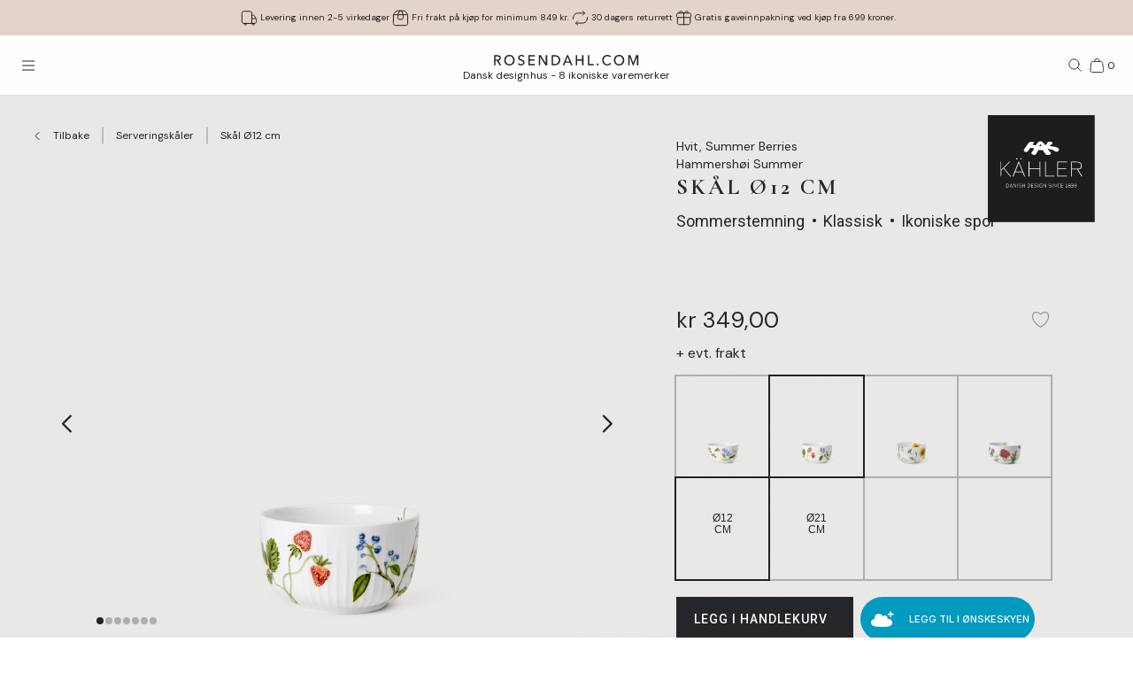

--- FILE ---
content_type: text/html; charset=utf-8
request_url: https://www.rosendahl.com/nb/no/kahler/produkter/kah-hammershoei-summer-bowl-summer-berries-oe12-cm-693281
body_size: 70657
content:
<!DOCTYPE html><html><head><meta name="p:domain_verify" content="33d045390d3707832bbe5c3fb5373356"/><title class="jsx-1333094312">Kähler Skål Ø12 cm i Summer Berries</title><meta name="viewport" content="initial-scale=1.0, width=device-width" class="jsx-1333094312"/><meta charSet="utf-8"/><meta name="description" content="Finn Kähler Skål Ø12 cm i Summer Berries fra serien Hammershøi Summer. Pynt hjemmet ditt med dansk design av høy kvalitet fra Kähler | Kjøp hos Rosendahl.com"/><link rel="canonical" href="https://www.rosendahl.com/nb/no/kahler/produkter/kah-hammershoei-summer-bowl-summer-berries-oe12-cm-693281"/><link rel="alternate" href="https://www.rosendahl.com/en/intl/kahler/products/kah-hammershoei-summer-bowl-summer-berries-oe12-cm-693281" hrefLang="en"/><link rel="alternate" href="https://www.rosendahl.com/da/dk/kahler/produkter/kah-hammershoei-summer-bowl-summer-berries-oe12-cm-693281" hrefLang="da-DK"/><link rel="alternate" href="https://www.rosendahl.com/de/de/kahler/produkte/kah-hammershoei-summer-bowl-summer-berries-oe12-cm-693281" hrefLang="de-DE"/><link rel="alternate" href="https://www.rosendahl.com/nb/no/kahler/produkter/kah-hammershoei-summer-bowl-summer-berries-oe12-cm-693281" hrefLang="nb-NO"/><link rel="alternate" href="https://www.rosendahl.com/sv/se/kahler/produkter/kah-hammershoei-summer-bowl-summer-berries-oe12-cm-693281" hrefLang="sv-SE"/><meta property="og:title" content="Kähler Skål Ø12 cm i Summer Berries"/><meta property="og:description" content="Finn Kähler Skål Ø12 cm i Summer Berries fra serien Hammershøi Summer. Pynt hjemmet ditt med dansk design av høy kvalitet fra Kähler | Kjøp hos Rosendahl.com"/><meta property="og:url" content="https://www.rosendahl.com/nb/no/kahler/produkter/kah-hammershoei-summer-bowl-summer-berries-oe12-cm-693281"/><meta property="og:type" content="og:product"/><meta property="og:locale" content="nb"/><meta property="og:image" content="https://imagebank.rosendahl.com/cdn/xZcCXV/Kahler-Hammershoei-Summer-Skaal-Summer-Berries-693281-xZcCXV.png?d=6837"/><meta property="product:price:amount" content="349.00"/><meta property="product:price:currency" content="NOK"/><script type="application/ld+json">{"@context":"http://www.schema.org","@type":"Organization","name":"Rosendahl.com","url":"https://www.rosendahl.com","logo":"https://www.rosendahl.com/assets/logos/logo.svg"}</script><script type="application/ld+json">{"@context":"https://schema.org","@type":"BreadcrumbList","itemListElement":[{"@type":"ListItem","position":1,"name":"Kähler","item":"https://www.rosendahl.com/nb/no/kahler"},{"@type":"ListItem","position":2,"name":"Produkter","item":"https://www.rosendahl.com/nb/no/kahler/produkter"},{"@type":"ListItem","position":3,"name":"Skål Ø12 cm"}]}</script><script type="application/ld+json">{"@context":"http://schema.org","@type":"Product","sku":"693281","name":"Skål Ø12 cm","url":"https://www.rosendahl.com/nb/no/kahler/produkter/kah-hammershoei-summer-bowl-summer-berries-oe12-cm-693281","image":"https://imagebank.rosendahl.com/cdn/xZcCXV/Kahler-Hammershoei-Summer-Skaal-Summer-Berries-693281-xZcCXV.png?d=6837","brand":"Kähler","category":"Skål","description":"","offers":{"@type":"Offer","price":"349.00","priceCurrency":"NOK"}}</script><meta name="theme-color" content="#E3D4CA"/><meta name="next-head-count" content="23"/><link rel="apple-touch-icon" sizes="180x180" href="/assets/favicon/apple-touch-icon.png"/><link rel="icon" type="image/png" sizes="32x32" href="/assets/favicon/favicon-32x32.png"/><link rel="icon" type="image/png" sizes="16x16" href="/assets/favicon/favicon-16x16.png"/><link rel="manifest" href="/assets/favicon/site.webmanifest"/><link rel="stylesheet" data-href="https://fonts.googleapis.com/css2?family=DM+Sans:ital,wght@0,400;0,500;0,700;1,400&amp;display=swap"/><link rel="stylesheet" data-href="https://fonts.googleapis.com/css2?family=Cormorant+Garamond:ital,wght@0,300;0,400;0,500;0,700;1,400;1,500;1,700&amp;display=swap"/><link rel="stylesheet" data-href="https://fonts.googleapis.com/css2?family=Roboto:ital,wght@0,300;0,400;0,500;0,700;1,300;1,400;1,500;1,700&amp;display=swap"/><link rel="stylesheet" data-href="https://fonts.googleapis.com/css2?family=Inter:wght@300;500&amp;family=Poppins:ital,wght@0,300;0,400;0,500;0,700;1,400;1,500;1,700&amp;display=swap"/><link rel="stylesheet" data-href="https://fonts.googleapis.com/css2?family=EB+Garamond:ital,wght@0,500;0,700;1,500;1,700&amp;display=swap"/><link rel="stylesheet" data-href="https://fonts.googleapis.com/css2?family=Barlow+Condensed:ital,wght@0,300;0,400;0,500;0,600;0,700;1,300;1,400;1,500;1,600;1,700&amp;display=swap"/><link rel="stylesheet" data-href="https://fonts.googleapis.com/css2?family=Overpass:ital,wght@0,400;0,500;0,600;0,700;1,400;1,500;1,600;1,700&amp;display=swap"/><link rel="stylesheet" data-href="https://fonts.googleapis.com/css2?family=Spartan:wght@600;700&amp;display=swap"/><link rel="stylesheet" data-href="https://fonts.googleapis.com/css2?family=STIX+Two+Text:ital,wght@0,400;0,500;0,600;0,700;1,400;1,500;1,600;1,700&amp;display=swap"/><link rel="stylesheet" data-href="https://fonts.googleapis.com/css2?family=Source+Sans+Pro:ital,wght@0,300;0,400;0,600;0,700;1,300;1,400;1,600;1,700&amp;display=swap"/><meta name="msapplication-TileColor" content="#ffffff"/><meta name="msapplication-TileImage" content="/assets/favicon/favicon-144x144.png"/><meta name="msapplication-config" content="/assets/faviconbrowserconfig.xml"/><style data-emotion="css-global ajebo6">html,body,div,span,applet,object,iframe,h1,h2,h3,h4,h5,h6,p,blockquote,pre,a,abbr,acronym,address,big,cite,code,del,dfn,em,img,ins,kbd,q,s,samp,small,strike,strong,sub,sup,tt,var,b,u,i,center,dl,dt,dd,ol,ul,li,fieldset,form,label,legend,table,caption,tbody,tfoot,thead,tr,th,td,article,aside,canvas,details,embed,figure,figcaption,footer,header,hgroup,menu,nav,output,ruby,section,summary,time,mark,audio,video{margin:0;padding:0;border:0;font-size:100%;font:inherit;vertical-align:baseline;}article,aside,details,figcaption,figure,footer,header,hgroup,menu,nav,section{display:block;}body{line-height:1;}ol,ul{list-style:none;}blockquote,q{quotes:none;}blockquote:before,blockquote:after,q:before,q:after{content:'';content:none;}table{border-collapse:collapse;border-spacing:0;}html{--grid-gutter-xs:20px;--grid-gutter-md:30px;--grid-gutter:var(--grid-gutter-xs);--grid-column-count-xs:4;--grid-column-count-md:12;--grid-column-count:var(--grid-column-count-xs);--grid-layout-width:calc(100vw - var(--scrollbar-width));--grid-column:calc((var(--grid-layout-width) + var(--grid-gutter)) / var(--grid-column-count));--grid-row:80px;}@media (min-width: 1024px){html{--grid-gutter:var(--grid-gutter-md);--grid-column-count:var(--grid-column-count-md);--grid-row:100px;}}@font-face{font-family:'Metropolis';src:url('/assets/fonts/metropolis/Metropolis-Light.otf');src:local('Metropolis-Light.otf') format('OpenType'),url('/assets/fonts/metropolis/Metropolis-Light.otf') format('OpenType');font-weight:300;font-style:normal;font-display:swap;}@font-face{font-family:'Metropolis';src:url('/assets/fonts/metropolis/Metropolis-LightItalic.otf');src:local('Metropolis-LightItalic.otf') format('OpenType'),url('/assets/fonts/metropolis/Metropolis-LightItalic.otf') format('OpenType');font-weight:300;font-style:italic;font-display:swap;}@font-face{font-family:'Metropolis';src:url('/assets/fonts/metropolis/Metropolis-Medium.otf');src:local('Metropolis-Medium.otf') format('OpenType'),url('/assets/fonts/metropolis/Metropolis-Medium.otf') format('OpenType');font-weight:500;font-style:normal;font-display:swap;}@font-face{font-family:'Metropolis';src:url('/assets/fonts/metropolis/Metropolis-MediumItalic.otf');src:local('Metropolis-MediumItalic.otf') format('OpenType'),url('/assets/fonts/metropolis/Metropolis-MediumItalic.otf') format('OpenType');font-weight:500;font-style:italic;font-display:swap;}@font-face{font-family:'Metropolis';src:url('/assets/fonts/metropolis/Metropolis-Regular.otf');src:local('Metropolis-Regular.otf') format('OpenType'),url('/assets/fonts/metropolis/Metropolis-Regular.otf') format('OpenType');font-weight:400;font-style:normal;font-display:swap;font-style:normal;}@font-face{font-family:'Metropolis';src:url('/assets/fonts/metropolis/Metropolis-RegularItalic.otf');src:local('Metropolis-RegularItalic.otf') format('OpenType'),url('/assets/fonts/metropolis/Metropolis-RegularItalic.otf') format('OpenType');font-weight:400;font-style:italic;font-display:swap;font-style:italic;}@font-face{font-family:'Metropolis';src:url('/assets/fonts/metropolis/Metropolis-SemiBold.otf');src:local('Metropolis-SemiBold.otf') format('OpenType'),url('/assets/fonts/metropolis/Metropolis-SemiBold.otf') format('OpenType');font-weight:700;font-style:normal;font-display:swap;}@font-face{font-family:'Metropolis';src:url('/assets/fonts/metropolis/Metropolis-SemiBoldItalic.otf');src:local('Metropolis-SemiBoldItalic.otf') format('OpenType'),url('/assets/fonts/metropolis/Metropolis-SemiBoldItalic.otf') format('OpenType');font-weight:700;font-style:italic;font-display:swap;}@font-face{font-family:'rdgsymbolsregular';src:url('/assets/fonts/rdgsymbols/RDGSymbols.ttf');font-display:block;}html{--top-menu-height:68px;--navigation-pane-width:clamp(300px, 80%, 480px);--icon-stroke-thickness:1;--row-gap:var(--grid-row);--brand-logo-width:80px;height:100%;box-sizing:border-box;-webkit-hyphens:auto;-moz-hyphens:auto;-ms-hyphens:auto;hyphens:auto;-webkit-font-smoothing:antialiased;-moz-osx-font-smoothing:grayscale;}@media (min-width: 1024px){html{--brand-logo-width:100px;}}@media (min-width: 1367px){html{--navigation-pane-width:280px;--top-menu-height:117px;}}@media only screen and (-moz-min-device-pixel-ratio: 2),only screen and (-o-min-device-pixel-ratio: 2/1),only screen and (-webkit-min-device-pixel-ratio: 2),only screen and (min-device-pixel-ratio: 2){html{--icon-stroke-thickness:1.25;}}*,*:before,*:after{box-sizing:inherit;}body{line-height:1.75;font-family:'DM Sans',Helvetica,Arial,sans-serif;height:100%;margin:0;overflow-y:scroll;background-color:#FFFFFF;}html,body{height:100%;}html #dixa-iframe-wrapper>#dixa-widget-wrapper,body #dixa-iframe-wrapper>#dixa-widget-wrapper{z-index:200!important;}@media (max-width: 599px){html #dixa-iframe-wrapper>#dixa-widget-wrapper,body #dixa-iframe-wrapper>#dixa-widget-wrapper{-webkit-transform:scale(0.66);-moz-transform:scale(0.66);-ms-transform:scale(0.66);transform:scale(0.66);}}html.noScroll,html.noScroll body{overflow:hidden;}input:-webkit-autofill,input:-webkit-autofill:hover,input:-webkit-autofill:focus,input:-webkit-autofill:active{-webkit-box-shadow:0 0 0 30px #f7f8f8 inset!important;}</style><script id="CookieConsentAdvancedGTagInitiator" type="text/javascript" data-nscript="beforeInteractive">
						window.dataLayer = window.dataLayer || [];
						
						function gtag() {
							dataLayer.push(arguments);
						}
						
						gtag(
							'consent',
							'default',
							{
								'ad_storage': 'denied',
								'ad_user_data': 'denied',
								'ad_personalization': 'denied',
								'analytics_storage': 'denied',
								'wait_for_update': 500,
							}
						);
						
						gtag('set', 'ads_data_redaction', true);
					</script><noscript data-n-css=""></noscript><script defer="" nomodule="" src="/_next/static/chunks/polyfills-42372ed130431b0a.js"></script><script id="CookieConsent" src="https://policy.app.cookieinformation.com/uc.js" type="text/javascript" data-culture="NB" data-gcm-version="2.0" defer="" data-nscript="beforeInteractive"></script><script src="/_next/static/chunks/webpack-f39f5e419fae0263.js" defer=""></script><script src="/_next/static/chunks/framework-bdc0f305cf1103b9.js" defer=""></script><script src="/_next/static/chunks/main-60fbd28dcc331843.js" defer=""></script><script src="/_next/static/chunks/pages/_app-5aa10d33d81be28c.js" defer=""></script><script src="/_next/static/chunks/8093-5357c030f545ce97.js" defer=""></script><script src="/_next/static/chunks/pages/%5B%5B...slug%5D%5D-e271a3a3a2637445.js" defer=""></script><script src="/_next/static/5426/_buildManifest.js" defer=""></script><script src="/_next/static/5426/_ssgManifest.js" defer=""></script><style id="__jsx-1333094312">html{--scrollbar-width:0px}body{font-family:Roboto, Arial, sans-serif;font-size:clamp(18px, 1.3167520117044622vw, 21px);color:#242629}</style><link rel="stylesheet" href="https://fonts.googleapis.com/css2?family=DM+Sans:ital,wght@0,400;0,500;0,700;1,400&display=swap"/><link rel="stylesheet" href="https://fonts.googleapis.com/css2?family=Cormorant+Garamond:ital,wght@0,300;0,400;0,500;0,700;1,400;1,500;1,700&display=swap"/><link rel="stylesheet" href="https://fonts.googleapis.com/css2?family=Roboto:ital,wght@0,300;0,400;0,500;0,700;1,300;1,400;1,500;1,700&display=swap"/><link rel="stylesheet" href="https://fonts.googleapis.com/css2?family=Inter:wght@300;500&family=Poppins:ital,wght@0,300;0,400;0,500;0,700;1,400;1,500;1,700&display=swap"/><link rel="stylesheet" href="https://fonts.googleapis.com/css2?family=EB+Garamond:ital,wght@0,500;0,700;1,500;1,700&display=swap"/><link rel="stylesheet" href="https://fonts.googleapis.com/css2?family=Barlow+Condensed:ital,wght@0,300;0,400;0,500;0,600;0,700;1,300;1,400;1,500;1,600;1,700&display=swap"/><link rel="stylesheet" href="https://fonts.googleapis.com/css2?family=Overpass:ital,wght@0,400;0,500;0,600;0,700;1,400;1,500;1,600;1,700&display=swap"/><link rel="stylesheet" href="https://fonts.googleapis.com/css2?family=Spartan:wght@600;700&display=swap"/><link rel="stylesheet" href="https://fonts.googleapis.com/css2?family=STIX+Two+Text:ital,wght@0,400;0,500;0,600;0,700;1,400;1,500;1,600;1,700&display=swap"/><link rel="stylesheet" href="https://fonts.googleapis.com/css2?family=Source+Sans+Pro:ital,wght@0,300;0,400;0,600;0,700;1,300;1,400;1,600;1,700&display=swap"/></head><body><noscript><iframe src="https://www.googletagmanager.com/ns.html?id=GTM-W8BNPG5" height="0" width="0" style="display:none;visibility:hidden"></iframe></noscript><div id="__next"><style data-emotion="css atj20r">.css-atj20r{position:fixed;top:0;right:0;bottom:0;left:0;background:#222222;opacity:0;visibility:hidden;z-index:199;-webkit-transition:opacity cubic-bezier(0.35, 0, 0.15, 1) 150ms,visibility 0s 150ms;transition:opacity cubic-bezier(0.35, 0, 0.15, 1) 150ms,visibility 0s 150ms;}</style><div aria-hidden="true" class="css-atj20r eh0qcjh0"></div><style data-emotion="css 66waq4">.css-66waq4{position:relative;display:grid;grid-template-columns:minmax(0, 1fr);grid-template-rows:40px var(--top-menu-height) auto auto;}@media (min-width: 1367px){.css-66waq4{grid-template-rows:40px var(--top-menu-height) auto auto;}}</style><header class="css-66waq4 eh0qcjh2"><style data-emotion="css u7zues">.css-u7zues{width:100%;height:40px;background-color:#E3D4CA;display:-webkit-box;display:-webkit-flex;display:-ms-flexbox;display:flex;-webkit-align-items:center;-webkit-box-align:center;-ms-flex-align:center;align-items:center;-webkit-box-pack:center;-ms-flex-pack:center;-webkit-justify-content:center;justify-content:center;z-index:200;overflow:hidden;}.css-u7zues>*{color:#222222;}</style><nav aria-label="Meta Header" class="css-u7zues e1tfldjb0"><style data-emotion="css 1gbthvd">.css-1gbthvd{margin-left:20px;position:relative;min-height:24px;overflow:hidden;width:100%;}.css-1gbthvd .e139c3wi0{font-family:'DM Sans',Helvetica,Arial,sans-serif;line-height:1.66666667;font-weight:400;font-size:clamp(10px, 0.7315288953913679vw, 12px);min-height:0;margin-bottom:0;color:inherit;}@media (min-width: 1024px){.css-1gbthvd{text-align:center;margin-left:0;width:100%;-webkit-box-pack:space-around;-ms-flex-pack:space-around;-webkit-justify-content:space-around;justify-content:space-around;}}</style><div class="css-1gbthvd e1hujh0q0"><style data-emotion="css 1txidtj">.css-1txidtj{position:relative;width:100%;min-height:24px;}</style><div class="css-1txidtj evjr4rh0"><style data-emotion="css 1fw81sp">.css-1fw81sp{position:absolute;visibility:hidden;white-space:nowrap;width:-webkit-max-content;width:-moz-max-content;width:max-content;}</style><div class="css-1fw81sp evjr4rh3"><style data-emotion="css awatry">.css-awatry{display:-webkit-box;display:-webkit-flex;display:-ms-flexbox;display:flex;-webkit-align-items:center;-webkit-box-align:center;-ms-flex-align:center;align-items:center;-webkit-box-pack:center;-ms-flex-pack:center;-webkit-justify-content:center;justify-content:center;-webkit-box-flex-wrap:nowrap;-webkit-flex-wrap:nowrap;-ms-flex-wrap:nowrap;flex-wrap:nowrap;overflow:hidden;width:100%;max-width:100%;}@media (min-width: 1024px){.css-awatry{gap:20px;}}@media (min-width: 600px){.css-awatry{gap:40px;}}</style><div class="css-awatry e1qewcih0"><style data-emotion="css hk2vqk">.css-hk2vqk{display:-webkit-box;display:-webkit-flex;display:-ms-flexbox;display:flex;-webkit-align-items:center;-webkit-box-align:center;-ms-flex-align:center;align-items:center;gap:5px;-webkit-flex-shrink:0;-ms-flex-negative:0;flex-shrink:0;min-width:0;}.css-hk2vqk .e139c3wi0{font-family:'DM Sans',Helvetica,Arial,sans-serif;line-height:1.66666667;font-weight:400;font-size:clamp(10px, 0.7315288953913679vw, 12px);min-height:0;margin-bottom:0;white-space:nowrap;overflow:hidden;text-overflow:ellipsis;color:inherit;}</style><div class="css-hk2vqk e1qewcih1"><style data-emotion="css gmuwbf">.css-gmuwbf{display:-webkit-box;display:-webkit-flex;display:-ms-flexbox;display:flex;-webkit-align-items:center;-webkit-box-align:center;-ms-flex-align:center;align-items:center;-webkit-box-pack:center;-ms-flex-pack:center;-webkit-justify-content:center;justify-content:center;}</style><style data-emotion="css srjk1z">.css-srjk1z{display:-webkit-box;display:-webkit-flex;display:-ms-flexbox;display:flex;-webkit-align-items:center;-webkit-box-align:center;-ms-flex-align:center;align-items:center;-webkit-box-pack:center;-ms-flex-pack:center;-webkit-justify-content:center;justify-content:center;}</style><style data-emotion="css xzm4f0">.css-xzm4f0{width:var(--icon-size);height:var(--icon-size);margin:0;margin-top:calc(var(--icon-size) * var(--icon-offset-top, 0) * -1);margin-bottom:calc(var(--icon-size) * var(--icon-offset-bottom, 0) * -1);margin-left:calc(var(--icon-size) * var(--icon-offset-left, 0) * -1);margin-right:calc(var(--icon-size) * var(--icon-offset-right, 0) * -1);-webkit-flex:0 0 auto;-ms-flex:0 0 auto;flex:0 0 auto;--icon-size:25px;--icon-stroke-width:calc(1 * var(--icon-stroke-thickness));display:-webkit-box;display:-webkit-flex;display:-ms-flexbox;display:flex;-webkit-align-items:center;-webkit-box-align:center;-ms-flex-align:center;align-items:center;-webkit-box-pack:center;-ms-flex-pack:center;-webkit-justify-content:center;justify-content:center;}.css-xzm4f0 svg{width:100%;height:100%;}</style><figure aria-label="delivery_truck" class="evjr4rh4 css-xzm4f0 e1vh6z0k0"><svg width="25px" height="25px" viewBox="0 0 25 25" version="1.1" xmlns="http://www.w3.org/2000/svg"><use href="/assets/sprite.svg#delivery_truck"></use></svg></figure><style data-emotion="css udxlfn">.css-udxlfn .e139c3wi0{font-family:'DM Sans',Helvetica,Arial,sans-serif;line-height:1.66666667;font-weight:400;font-size:clamp(10px, 0.7315288953913679vw, 12px);min-height:0;margin-bottom:0;color:inherit;}.css-udxlfn.css-udxlfn a,.css-udxlfn.css-udxlfn a:visited,.css-udxlfn.css-udxlfn a:active{-webkit-text-decoration:none;text-decoration:none;color:inherit;}</style><div class="css-udxlfn e1qewcih2"><style data-emotion="css 4lar3t">.css-4lar3t{isolation:isolate;}.css-4lar3t img{width:100%;height:auto;}.css-4lar3t p,.css-4lar3t ol,.css-4lar3t ul,.css-4lar3t pre,.css-4lar3t table,.css-4lar3t .ek57bjo0{margin-bottom:15px;}.css-4lar3t p{min-height:1em;}.css-4lar3t a{margin-bottom:10px;}.css-4lar3t li{margin-bottom:10px;}.css-4lar3t ol{padding-left:25px;list-style:decimal;}.css-4lar3t ul{padding-left:25px;list-style:disc;}.css-4lar3t code{font-family:monospace;}.css-4lar3t pre{background-color:#F1F2F2;padding:15px;font-family:monospace;}.css-4lar3t .ek57bjo0:not(:first-of-type){margin-top:0.75em;}</style><div class="css-4lar3t e1lhm8yu1"><style data-emotion="css lhdfua">.css-lhdfua{font-family:'DM Sans',Helvetica,Arial,sans-serif;line-height:1.66666667;font-weight:400;font-size:clamp(18px, 1.3167520117044622vw, 20px);margin-bottom:0;margin-top:0;}.css-lhdfua img{max-width:100%;height:auto;}</style><p class="css-lhdfua e139c3wi0"><style data-emotion="css 2ajczp">.css-2ajczp{-webkit-text-decoration:none;text-decoration:none;color:inherit;,fontWeight:500;}.e1lhm8yu1 .css-2ajczp{-webkit-text-decoration:underline;text-decoration:underline;}.e1lhm8yu1 .css-2ajczp:hover,.e1lhm8yu1 .css-2ajczp:focus{-webkit-text-decoration:none;text-decoration:none;}</style><a weight="medium" class="css-2ajczp e2oyvdu1" href="/nb/no/informasjon/frakt-levering">Levering innen 2-5 virkedager</a></p></div></div></div><div class="css-hk2vqk e1qewcih1"><figure aria-label="package" class="evjr4rh4 css-xzm4f0 e1vh6z0k0"><svg width="25px" height="25px" viewBox="0 0 25 25" version="1.1" xmlns="http://www.w3.org/2000/svg"><use href="/assets/sprite.svg#package"></use></svg></figure><div class="css-udxlfn e1qewcih2"><div class="css-4lar3t e1lhm8yu1"><p class="css-lhdfua e139c3wi0"><a weight="medium" class="css-2ajczp e2oyvdu1" href="/nb/no/informasjon/frakt-levering">Fri frakt på kjøp for minimum 849 kr.</a></p></div></div></div><div class="css-hk2vqk e1qewcih1"><figure aria-label="return" class="evjr4rh4 css-xzm4f0 e1vh6z0k0"><svg width="25px" height="25px" viewBox="0 0 25 25" version="1.1" xmlns="http://www.w3.org/2000/svg"><use href="/assets/sprite.svg#return"></use></svg></figure><div class="css-udxlfn e1qewcih2"><div class="css-4lar3t e1lhm8yu1"><p class="css-lhdfua e139c3wi0"><a weight="medium" class="css-2ajczp e2oyvdu1" href="/nb/no/informasjon/angrerett-retur">30 dagers returrett</a></p></div></div></div><div class="css-hk2vqk e1qewcih1"><figure aria-label="giftwrapping" class="evjr4rh4 css-xzm4f0 e1vh6z0k0"><svg width="25px" height="25px" viewBox="0 0 25 25" version="1.1" xmlns="http://www.w3.org/2000/svg"><use href="/assets/sprite.svg#giftwrapping"></use></svg></figure><div class="css-udxlfn e1qewcih2"><div class="css-4lar3t e1lhm8yu1"><p class="css-lhdfua e139c3wi0">Gratis gaveinnpakning ved kjøp fra 699 kroner.</p></div></div></div></div></div><style data-emotion="css uwlm7j">.css-uwlm7j{position:relative;width:100%;opacity:0;visibility:hidden;-webkit-transition:opacity 0.2s ease-in-out;transition:opacity 0.2s ease-in-out;}</style><div style="opacity:0;transition:opacity 0.1s ease" class="css-uwlm7j evjr4rh2"><style data-emotion="css 1odxewh">.css-1odxewh{position:relative;display:-webkit-box;display:-webkit-flex;display:-ms-flexbox;display:flex;-webkit-align-items:center;-webkit-box-align:center;-ms-flex-align:center;align-items:center;-webkit-box-pack:center;-ms-flex-pack:center;-webkit-justify-content:center;justify-content:center;width:100%;min-height:24px;overflow:hidden;text-align:center;}.css-1odxewh .e139c3wi0{font-family:'DM Sans',Helvetica,Arial,sans-serif;line-height:1.35;font-weight:400;font-size:clamp(10px, 0.7315288953913679vw, 12px);min-height:0;margin-bottom:0;text-align:center;color:inherit;}@media (min-width: 1024px){.css-1odxewh{text-align:center;margin-left:0;width:100%;-webkit-box-pack:center;-ms-flex-pack:center;-webkit-justify-content:center;justify-content:center;}}</style><div class="css-1odxewh e1y2csxa0"><div style="transform:translateY(-120%)"><style data-emotion="css vs71hg">.css-vs71hg{display:-webkit-box;display:-webkit-flex;display:-ms-flexbox;display:flex;-webkit-align-items:center;-webkit-box-align:center;-ms-flex-align:center;align-items:center;-webkit-box-pack:center;-ms-flex-pack:center;-webkit-justify-content:center;justify-content:center;gap:5px;width:100%;text-align:center;}@media (min-width: 1024px){.css-vs71hg{-webkit-box-pack:center;-ms-flex-pack:center;-webkit-justify-content:center;justify-content:center;}}</style><div class="css-vs71hg e1y2csxa1"><figure aria-label="delivery_truck" class="evjr4rh4 css-xzm4f0 e1vh6z0k0"><svg width="25px" height="25px" viewBox="0 0 25 25" version="1.1" xmlns="http://www.w3.org/2000/svg"><use href="/assets/sprite.svg#delivery_truck"></use></svg></figure><style data-emotion="css ok0bbm">.css-ok0bbm{display:-webkit-box;display:-webkit-flex;display:-ms-flexbox;display:flex;-webkit-align-items:center;-webkit-box-align:center;-ms-flex-align:center;align-items:center;-webkit-box-pack:center;-ms-flex-pack:center;-webkit-justify-content:center;justify-content:center;text-align:center;width:100%;}.css-ok0bbm .e139c3wi0{font-family:'DM Sans',Helvetica,Arial,sans-serif;line-height:1.35;font-weight:400;font-size:clamp(10px, 0.7315288953913679vw, 12px);min-height:0;margin-bottom:0;color:inherit;text-align:center;width:100%;}</style><div class="css-ok0bbm e1y2csxa2"><div class="css-4lar3t e1lhm8yu1"><p class="css-lhdfua e139c3wi0"><a weight="medium" class="css-2ajczp e2oyvdu1" href="/nb/no/informasjon/frakt-levering">Levering innen 2-5 virkedager</a></p></div></div></div></div></div></div></div></div></nav><style data-emotion="css ljffjl">.css-ljffjl{font-family:'DM Sans',Helvetica,Arial,sans-serif;line-height:1.66666667;font-weight:400;font-size:clamp(18px, 1.3167520117044622vw, 20px);display:grid;grid-template-columns:65px 1fr 65px;-webkit-align-items:center;-webkit-box-align:center;-ms-flex-align:center;align-items:center;position:relative;z-index:200;width:100%;padding-left:10px;padding-right:10px;background:#FEFEFE;border-bottom:1px solid #E2E3E4;}@media (min-width: 600px){.css-ljffjl{padding-left:20px;padding-right:20px;}}@media (min-width: 1367px){.css-ljffjl{grid-template-columns:auto 1fr auto;gap:10px;height:81px;padding-right:40px;padding-left:40px;}}</style><div class="css-ljffjl eh0qcjh1"><style data-emotion="css bxsj8y">.css-bxsj8y{-webkit-align-self:center;-ms-flex-item-align:center;align-self:center;}@media (min-width: 1367px){.css-bxsj8y{display:none;}}</style><div class="css-bxsj8y e1qxyvh70"><style data-emotion="css djxrne">.css-djxrne{-webkit-align-items:center;-webkit-box-align:center;-ms-flex-align:center;align-items:center;-webkit-appearance:none;-moz-appearance:none;-ms-appearance:none;appearance:none;border:none;display:-webkit-inline-box;display:-webkit-inline-flex;display:-ms-inline-flexbox;display:inline-flex;-webkit-flex-shrink:0;-ms-flex-negative:0;flex-shrink:0;line-height:1;letter-spacing:0;margin:0;padding:0;text-rendering:inherit;-webkit-text-decoration:none;text-decoration:none;-webkit-user-select:none;-webkit-user-select:none;-moz-user-select:none;-ms-user-select:none;user-select:none;-webkit-tap-highlight-color:rgba(0,0,0,0);cursor:pointer;border-radius:0;background-color:transparent;color:inherit;outline-offset:2px;--button-size:24px;position:relative;box-sizing:border-box;display:block;width:var(--button-size);height:var(--button-size);padding:5px;transform-origin:50% 50%;will-change:transform,top;}.css-djxrne .e1qxyvh71:nth-of-type(1){top:calc(50% - 5px);-webkit-transform:translate(0, -50%) rotate(0);-moz-transform:translate(0, -50%) rotate(0);-ms-transform:translate(0, -50%) rotate(0);transform:translate(0, -50%) rotate(0);-webkit-transition:top 250ms 150ms,-webkit-transform 150ms;transition:top 250ms 150ms,transform 150ms;}.css-djxrne .e1qxyvh71:nth-of-type(2){top:50%;-webkit-transform:translate(0, -50%) scaleX(1);-moz-transform:translate(0, -50%) scaleX(1);-ms-transform:translate(0, -50%) scaleX(1);transform:translate(0, -50%) scaleX(1);-webkit-transition:-webkit-transform 0s 150ms;transition:transform 0s 150ms;}.css-djxrne .e1qxyvh71:nth-of-type(3){top:calc(50% + 5px);-webkit-transform:translate(0, -50%) rotate(0);-moz-transform:translate(0, -50%) rotate(0);-ms-transform:translate(0, -50%) rotate(0);transform:translate(0, -50%) rotate(0);-webkit-transition:top 250ms 150ms,-webkit-transform 150ms;transition:top 250ms 150ms,transform 150ms;}</style><button aria-expanded="false" aria-controls="rdg-navigation" aria-label="Åpne menyen" class="css-djxrne e1qxyvh72"><style data-emotion="css ssg1d7">.css-ssg1d7{position:absolute;left:5px;right:5px;display:block;height:1px;background:#222222;transform-origin:center center;}</style><span class="css-ssg1d7 e1qxyvh71"></span><span class="css-ssg1d7 e1qxyvh71"></span><span class="css-ssg1d7 e1qxyvh71"></span><span style="position:absolute;border:0;width:1px;height:1px;padding:0;margin:-1px;overflow:hidden;clip:rect(0, 0, 0, 0);white-space:nowrap;word-wrap:normal">Åpne menyen</span></button></div><style data-emotion="css zjdh7n">.css-zjdh7n{display:-webkit-box;display:-webkit-flex;display:-ms-flexbox;display:flex;-webkit-flex-direction:column;-ms-flex-direction:column;flex-direction:column;-webkit-align-items:center;-webkit-box-align:center;-ms-flex-align:center;align-items:center;justify-self:center;margin-top:5px;}@media (min-width: 1367px){.css-zjdh7n{-webkit-align-items:flex-start;-webkit-box-align:flex-start;-ms-flex-align:flex-start;align-items:flex-start;justify-self:start;margin-top:0;}}</style><style data-emotion="css 1e8f33d">.css-1e8f33d{-webkit-text-decoration:none;text-decoration:none;color:inherit;,fontWeight:500;display:-webkit-box;display:-webkit-flex;display:-ms-flexbox;display:flex;-webkit-flex-direction:column;-ms-flex-direction:column;flex-direction:column;-webkit-align-items:center;-webkit-box-align:center;-ms-flex-align:center;align-items:center;justify-self:center;margin-top:5px;}.e1lhm8yu1 .css-1e8f33d{-webkit-text-decoration:underline;text-decoration:underline;}.e1lhm8yu1 .css-1e8f33d:hover,.e1lhm8yu1 .css-1e8f33d:focus{-webkit-text-decoration:none;text-decoration:none;}@media (min-width: 1367px){.css-1e8f33d{-webkit-align-items:flex-start;-webkit-box-align:flex-start;-ms-flex-align:flex-start;align-items:flex-start;justify-self:start;margin-top:0;}}</style><a weight="medium" class="e11x7le0 css-1e8f33d e2oyvdu1" href="/nb/no"><style data-emotion="css pgstup">.css-pgstup{height:12px;}@media (min-width: 1367px){.css-pgstup{height:15px;}}</style><svg xmlns="http://www.w3.org/2000/svg" viewBox="0 0 191 14" class="css-pgstup e11x7le1"><path fill="#222" fill-rule="evenodd" d="M2.127 6.137H4.2a6 6 0 0 0 1.182-.113q.546-.111.955-.364.41-.253.646-.655t.236-1.001q0-.6-.236-1.001a1.86 1.86 0 0 0-.628-.646 2.7 2.7 0 0 0-.918-.346 6 6 0 0 0-1.11-.103h-2.2zm0 7.446H.326V.337h4.129q.927 0 1.764.196.836.197 1.464.627.627.43.991 1.132t.364 1.712q0 1.459-.873 2.357T5.91 7.502l3.6 6.08H7.329L4.054 7.69H2.127zM25.26 6.94q0-1.084-.345-2.049a5.2 5.2 0 0 0-.982-1.693 4.6 4.6 0 0 0-1.537-1.15q-.9-.421-2.028-.421-1.11 0-2.01.42-.9.422-1.528 1.151a5.3 5.3 0 0 0-.973 1.693 6 6 0 0 0-.345 2.05q0 1.103.345 2.076a5.1 5.1 0 0 0 .982 1.693q.637.72 1.528 1.132t2 .411 2.02-.411a4.5 4.5 0 0 0 1.546-1.132q.636-.72.982-1.693.345-.973.345-2.077m1.946 0q0 1.534-.518 2.816a6.7 6.7 0 0 1-1.428 2.207 6.4 6.4 0 0 1-2.164 1.44 7.1 7.1 0 0 1-2.728.515q-1.473 0-2.72-.514a6.4 6.4 0 0 1-2.155-1.44 6.6 6.6 0 0 1-1.418-2.208q-.51-1.282-.51-2.816 0-1.553.51-2.834a6.4 6.4 0 0 1 1.418-2.19A6.4 6.4 0 0 1 17.65.506 7.2 7.2 0 0 1 20.369 0a7.2 7.2 0 0 1 2.728.505 6.4 6.4 0 0 1 2.164 1.413 6.5 6.5 0 0 1 1.428 2.189q.518 1.281.518 2.834m11.586-4.153a2.9 2.9 0 0 0-1.037-.889 3.1 3.1 0 0 0-1.473-.346q-.437 0-.882.122a2.4 2.4 0 0 0-.81.392q-.364.272-.59.674-.228.403-.228.964 0 .542.209.907.21.365.564.617.354.253.837.43.48.179 1.027.365.656.207 1.328.468.673.263 1.218.692.546.43.892 1.076.345.645.345 1.637 0 1.03-.373 1.787a3.64 3.64 0 0 1-.99 1.253q-.62.495-1.429.739a5.8 5.8 0 0 1-1.664.243 5.9 5.9 0 0 1-2.355-.486 4.7 4.7 0 0 1-1.882-1.44l1.4-1.217q.455.693 1.218 1.123a3.31 3.31 0 0 0 2.565.3 2.5 2.5 0 0 0 .828-.412q.372-.281.609-.702.236-.42.236-1.02 0-.598-.245-1a2.2 2.2 0 0 0-.664-.683 4.4 4.4 0 0 0-.973-.478q-.555-.195-1.173-.402a10 10 0 0 1-1.219-.458 4.2 4.2 0 0 1-1.073-.692 3.2 3.2 0 0 1-.764-1.039q-.29-.616-.29-1.534 0-.99.39-1.702c.39-.712.6-.867 1.019-1.179a4.2 4.2 0 0 1 1.418-.683A6 6 0 0 1 36.374 0q1.127 0 2.11.412.982.411 1.582 1.103zm8.475 9.148h6.73v1.647h-8.53V.337h8.257v1.628h-6.457V5.93h6.075v1.59h-6.075v4.415zm20.934-1.01h.036V.336h1.8v13.247h-2.273L60.963 2.769h-.036v10.814h-1.8V.337h2.345zm9.494 1.029h2.255q1.164 0 2.155-.337a4.95 4.95 0 0 0 1.71-.973 4.35 4.35 0 0 0 1.118-1.571q.4-.936.4-2.114 0-1.235-.4-2.17a4.3 4.3 0 0 0-1.118-1.563 4.9 4.9 0 0 0-1.71-.954 6.8 6.8 0 0 0-2.155-.327h-2.255zM75.896.337h4.419a8.5 8.5 0 0 1 2.473.374q1.237.375 2.237 1.179c1 .804 1.207 1.222 1.62 2.058q.617 1.253.617 3.012 0 1.702-.618 2.946a6.1 6.1 0 0 1-1.619 2.058 6.9 6.9 0 0 1-2.237 1.216 8 8 0 0 1-2.473.403h-4.42zM94.482 8.7h4.82l-2.401-6.212-2.42 6.212zm-1.928 4.883h-2L96.137.337h1.637l5.529 13.246h-2.037l-1.31-3.256h-6.11zM107.687.337h1.8v5.538H116V.337h1.819v13.246h-1.82V7.52h-6.51v6.062h-1.8V.337zm17.787 11.6h5.748v1.646h-7.548V.337h1.8zm12.24.523q0 .487-.345.86-.345.375-.873.375-.51 0-.864-.365a1.18 1.18 0 0 1-.355-.851q0-.505.346-.87a1.15 1.15 0 0 1 .873-.365q.528 0 .873.355.345.356.345.861m16.478-.935a5.8 5.8 0 0 1-1.982 1.73q-1.22.664-2.928.664-1.475 0-2.72-.514a6.3 6.3 0 0 1-2.145-1.44 6.6 6.6 0 0 1-1.41-2.208q-.51-1.282-.51-2.816 0-1.553.52-2.834a6.4 6.4 0 0 1 1.436-2.19 6.5 6.5 0 0 1 2.173-1.412A7.2 7.2 0 0 1 149.354 0q.656 0 1.328.131.674.13 1.291.393.62.263 1.128.645.51.384.873.889l-1.418 1.123q-.474-.674-1.337-1.113a4.05 4.05 0 0 0-1.865-.44q-1.127 0-2.027.42a4.6 4.6 0 0 0-1.537 1.151 5.2 5.2 0 0 0-.983 1.693 6 6 0 0 0-.345 2.05q0 1.121.336 2.094.337.974.964 1.694.628.72 1.528 1.131t2.01.412q1.09 0 1.982-.449a3.85 3.85 0 0 0 1.473-1.31zM169.58 6.94a6 6 0 0 0-.345-2.049 5.2 5.2 0 0 0-.983-1.693 4.6 4.6 0 0 0-1.536-1.15q-.9-.421-2.028-.421-1.11 0-2.01.42-.9.422-1.528 1.151a5.3 5.3 0 0 0-.973 1.693 6 6 0 0 0-.345 2.05q0 1.103.345 2.076a5.1 5.1 0 0 0 .982 1.693q.637.72 1.528 1.132t2 .411q1.11 0 2.02-.411a4.5 4.5 0 0 0 1.545-1.132q.637-.72.983-1.693.345-.973.345-2.077m1.946 0q0 1.534-.518 2.816a6.7 6.7 0 0 1-1.428 2.207 6.4 6.4 0 0 1-2.164 1.44 7.1 7.1 0 0 1-2.728.515q-1.473 0-2.72-.514a6.4 6.4 0 0 1-2.154-1.44 6.6 6.6 0 0 1-1.419-2.208q-.51-1.282-.51-2.816 0-1.553.51-2.834a6.4 6.4 0 0 1 1.419-2.19 6.4 6.4 0 0 1 2.155-1.412q1.246-.504 2.719-.505a7.2 7.2 0 0 1 2.728.505 6.4 6.4 0 0 1 2.164 1.413 6.5 6.5 0 0 1 1.428 2.189q.518 1.281.518 2.834m11.84 3.573h.037l3.8-10.177h2.802v13.246h-1.8V2.507h-.037l-4.274 11.076h-1.146L178.49 2.507h-.036v11.076h-1.746V.337h2.8l3.856 10.177z"></path></svg><style data-emotion="css 1qxxxy1">.css-1qxxxy1{margin-top:5px;line-height:1em;color:#222222;font-size:12px;letter-spacing:0.06px;text-align:center;}@media (min-width: 1367px){.css-1qxxxy1{margin-top:10px;text-align:initial;}}</style><span class="css-1qxxxy1 e11x7le2">Dansk designhus - 8 ikoniske varemerker</span></a><style data-emotion="css v9twk8">.css-v9twk8{position:fixed;top:var(--top-menu-height);left:calc(var(--navigation-pane-width) * -1);z-index:200;display:grid;grid-template-rows:auto 1fr;width:var(--navigation-pane-width);height:calc(100% - var(--top-menu-height));background:#FEFEFE;-webkit-transition:left ease-out 250ms;transition:left ease-out 250ms;top:calc(var(--top-menu-height) + 40px);height:calc(100% - var(--top-menu-height) - 40px);}@media (min-width: 1367px){.css-v9twk8{position:unset;height:unset;width:-webkit-fit-content;width:-moz-fit-content;width:fit-content;margin-left:10px;}}@media (min-width: 1400px){.css-v9twk8{margin-left:40px;}}</style><div id="rdg-navigation" role="navigation" aria-label="Main navigation" aria-hidden="true" class="css-v9twk8 e1ndfzwg0"></div><style data-emotion="css 1bwa54l">.css-1bwa54l{display:-webkit-box;display:-webkit-flex;display:-ms-flexbox;display:flex;-webkit-box-pack:end;-ms-flex-pack:end;-webkit-justify-content:flex-end;justify-content:flex-end;-webkit-align-items:center;-webkit-box-align:center;-ms-flex-align:center;align-items:center;gap:5px;}@media (min-width: 1367px){.css-1bwa54l{gap:10px;}}</style><div class="css-1bwa54l egp1ujz0"><style data-emotion="css 1xdiq6a animation-1vdf39n animation-17t1o1s">.css-1xdiq6a{position:fixed;z-index:501;top:0;bottom:0;right:0;left:0;background:rgba(34, 34, 34, 0.5);}.css-1xdiq6a[data-state="open"]{-webkit-animation:animation-17t1o1s 0.6s ease-in-out;animation:animation-17t1o1s 0.6s ease-in-out;}.css-1xdiq6a[data-state="closed"]{-webkit-animation:animation-1vdf39n 0.3s ease-in-out;animation:animation-1vdf39n 0.3s ease-in-out;}@-webkit-keyframes animation-1vdf39n{to{opacity:0;}}@keyframes animation-1vdf39n{to{opacity:0;}}@-webkit-keyframes animation-17t1o1s{from{opacity:0;}}@keyframes animation-17t1o1s{from{opacity:0;}}</style><style data-emotion="css zsqdx6">.css-zsqdx6{-webkit-align-items:center;-webkit-box-align:center;-ms-flex-align:center;align-items:center;-webkit-appearance:none;-moz-appearance:none;-ms-appearance:none;appearance:none;border:none;display:-webkit-inline-box;display:-webkit-inline-flex;display:-ms-inline-flexbox;display:inline-flex;-webkit-flex-shrink:0;-ms-flex-negative:0;flex-shrink:0;line-height:1;letter-spacing:0;margin:0;padding:0;text-rendering:inherit;-webkit-text-decoration:none;text-decoration:none;-webkit-user-select:none;-webkit-user-select:none;-moz-user-select:none;-ms-user-select:none;user-select:none;-webkit-tap-highlight-color:rgba(0,0,0,0);cursor:pointer;border-radius:0;background-color:transparent;color:inherit;outline-offset:2px;position:relative;display:-webkit-box;display:-webkit-flex;display:-ms-flexbox;display:flex;-webkit-align-items:center;-webkit-box-align:center;-ms-flex-align:center;align-items:center;color:currentColor;gap:2px;}.css-zsqdx6 svg{width:24px;height:24px;}</style><button aria-label="Søk" class="css-zsqdx6 egp1ujz1"><svg xmlns="http://www.w3.org/2000/svg" viewBox="0 0 25 25"><path fill="none" stroke="currentColor" stroke-linecap="round" stroke-linejoin="round" d="m19 19-3.991-3.991m1.717-4.146a5.863 5.863 0 1 1-11.726 0 5.863 5.863 0 0 1 11.726 0"></path></svg><style data-emotion="css 1582qvl">.css-1582qvl{display:none;font-size:12px;}@media (min-width: 1367px){.css-1582qvl{display:-webkit-box;display:-webkit-unset;display:-ms-unsetbox;display:unset;}}</style><span class="css-1582qvl egp1ujz4">Søk</span></button><style data-emotion="css 1qj2iht animation-vx0y9r animation-qv3yjw">.css-1qj2iht{position:absolute;z-index:501;top:0;left:0;width:100vw;height:100vh;overflow-y:auto;--translateOpenFrom:0,-10%;--translateCloseTo:0,-5%;bottom:unset;padding-top:0;}@media (min-width: 1024px){.css-1qj2iht{top:0;bottom:unset;padding-top:0;}}.css-1qj2iht[data-state="open"]{-webkit-animation:animation-qv3yjw 0.5s cubic-bezier(0.075, 0.82, 0.165, 1);animation:animation-qv3yjw 0.5s cubic-bezier(0.075, 0.82, 0.165, 1);}.css-1qj2iht[data-state="closed"]{-webkit-animation:animation-vx0y9r 0.3s cubic-bezier(0.35, 0, 0.15, 1);animation:animation-vx0y9r 0.3s cubic-bezier(0.35, 0, 0.15, 1);}@-webkit-keyframes animation-vx0y9r{to{opacity:0;-webkit-transform:translate(var(--translateCloseTo));-moz-transform:translate(var(--translateCloseTo));-ms-transform:translate(var(--translateCloseTo));transform:translate(var(--translateCloseTo));}}@keyframes animation-vx0y9r{to{opacity:0;-webkit-transform:translate(var(--translateCloseTo));-moz-transform:translate(var(--translateCloseTo));-ms-transform:translate(var(--translateCloseTo));transform:translate(var(--translateCloseTo));}}@-webkit-keyframes animation-qv3yjw{from{-webkit-transform:translate(var(--translateOpenFrom));-moz-transform:translate(var(--translateOpenFrom));-ms-transform:translate(var(--translateOpenFrom));transform:translate(var(--translateOpenFrom));opacity:0;}}@keyframes animation-qv3yjw{from{-webkit-transform:translate(var(--translateOpenFrom));-moz-transform:translate(var(--translateOpenFrom));-ms-transform:translate(var(--translateOpenFrom));transform:translate(var(--translateOpenFrom));opacity:0;}}</style><style data-emotion="css recgb6">.css-recgb6{position:relative;display:-webkit-box;display:-webkit-flex;display:-ms-flexbox;display:flex;-webkit-align-items:center;-webkit-box-align:center;-ms-flex-align:center;align-items:center;color:currentColor;gap:2px;display:none;}.css-recgb6 svg{width:24px;height:24px;}@media (min-width: 1367px){.css-recgb6{display:-webkit-box;display:-webkit-flex;display:-ms-flexbox;display:flex;}}</style><style data-emotion="css 2yel01">.css-2yel01{-webkit-text-decoration:none;text-decoration:none;color:inherit;,fontWeight:500;position:relative;display:-webkit-box;display:-webkit-flex;display:-ms-flexbox;display:flex;-webkit-align-items:center;-webkit-box-align:center;-ms-flex-align:center;align-items:center;color:currentColor;gap:2px;display:none;}.e1lhm8yu1 .css-2yel01{-webkit-text-decoration:underline;text-decoration:underline;}.e1lhm8yu1 .css-2yel01:hover,.e1lhm8yu1 .css-2yel01:focus{-webkit-text-decoration:none;text-decoration:none;}.css-2yel01 svg{width:24px;height:24px;}@media (min-width: 1367px){.css-2yel01{display:-webkit-box;display:-webkit-flex;display:-ms-flexbox;display:flex;}}</style><a weight="medium" title="Ønskeliste" class="egp1ujz2 css-2yel01 e2oyvdu1" href="/nb/no/oenskeliste"><svg xmlns="http://www.w3.org/2000/svg" viewBox="0 0 25 25"><path fill="none" stroke="currentColor" stroke-linecap="round" stroke-linejoin="round" d="M13 20S5 15.588 5 9.412C5 7.647 5.889 5 8.556 5S13 6.985 13 6.985 14.778 5 17.444 5 21 7.647 21 9.412C21 15.588 13 20 13 20"></path></svg><span style="position:absolute;border:0;width:1px;height:1px;padding:0;margin:-1px;overflow:hidden;clip:rect(0, 0, 0, 0);white-space:nowrap;word-wrap:normal">Ønskeliste</span><style data-emotion="css zyk85c">.css-zyk85c{font-size:12px;line-height:24px;}</style><span class="css-zyk85c egp1ujz3">0</span></a><a weight="medium" title="Finn butikk" class="egp1ujz2 css-2yel01 e2oyvdu1" href="/nb/no/finn-butikk"><svg xmlns="http://www.w3.org/2000/svg" viewBox="0 0 25 25"><path fill="none" stroke="currentColor" stroke-linecap="round" stroke-linejoin="round" d="M14.253 10.674a1.58 1.58 0 1 1-3.159 0 1.58 1.58 0 0 1 3.16 0Zm4.096-.123c0 3.948-5.675 9.449-5.675 9.449S7 14.499 7 10.551C7 7.434 10.059 5 12.674 5s5.675 2.434 5.675 5.551"></path></svg><span style="position:absolute;border:0;width:1px;height:1px;padding:0;margin:-1px;overflow:hidden;clip:rect(0, 0, 0, 0);white-space:nowrap;word-wrap:normal">Finn butikk</span></a><style data-emotion="css v45apf">.css-v45apf{position:relative;display:-webkit-box;display:-webkit-flex;display:-ms-flexbox;display:flex;-webkit-align-items:center;-webkit-box-align:center;-ms-flex-align:center;align-items:center;color:currentColor;gap:2px;}.css-v45apf svg{width:24px;height:24px;}</style><style data-emotion="css 156m5za">.css-156m5za{-webkit-text-decoration:none;text-decoration:none;color:inherit;,fontWeight:500;position:relative;display:-webkit-box;display:-webkit-flex;display:-ms-flexbox;display:flex;-webkit-align-items:center;-webkit-box-align:center;-ms-flex-align:center;align-items:center;color:currentColor;gap:2px;}.e1lhm8yu1 .css-156m5za{-webkit-text-decoration:underline;text-decoration:underline;}.e1lhm8yu1 .css-156m5za:hover,.e1lhm8yu1 .css-156m5za:focus{-webkit-text-decoration:none;text-decoration:none;}.css-156m5za svg{width:24px;height:24px;}</style><a weight="medium" title="1156" class="egp1ujz2 css-156m5za e2oyvdu1" href="/nb/no/basket"><svg xmlns="http://www.w3.org/2000/svg" viewBox="0 0 25 25"><path fill="none" stroke="currentColor" stroke-linecap="round" stroke-linejoin="round" d="M12.754 20.485h5.3c1.201 0 2.61-.754 2.43-2.26s-.996-7.98-1.086-8.482-.366-2.067-2.35-2.067H9.043c-1.348 0-2.756.168-3.004 1.982-.247 1.815-.936 7.435-1.033 8.567s.947 2.26 2.089 2.26zm-2.75-12.973v-.461c0-.586.578-2.551 2.735-2.551s2.76 1.898 2.76 2.547v.465"></path></svg><span class="css-zyk85c egp1ujz3">0</span><span style="position:absolute;border:0;width:1px;height:1px;padding:0;margin:-1px;overflow:hidden;clip:rect(0, 0, 0, 0);white-space:nowrap;word-wrap:normal">1156</span></a></div></div></header><style data-emotion="css 1lb60ta">.css-1lb60ta{position:relative;display:grid;grid-template-columns:100%;-webkit-flex-direction:column;-ms-flex-direction:column;flex-direction:column;row-gap:var(--row-gap);padding-bottom:var(--row-gap);}</style><main class="css-1lb60ta e1v0gaxo0"><style data-emotion="css 7ybgl5">.css-7ybgl5{position:absolute;top:calc(15px / 2);right:calc(15px / 2);z-index:100;display:-webkit-box;display:-webkit-flex;display:-ms-flexbox;display:flex;-webkit-box-pack:center;-ms-flex-pack:center;-webkit-justify-content:center;justify-content:center;-webkit-align-items:flex-start;-webkit-box-align:flex-start;-ms-flex-align:flex-start;align-items:flex-start;width:calc(var(--brand-logo-width) * 2);height:calc(var(--brand-logo-width) * 0.75 * 2);pointer-events:none;}.css-7ybgl5 .e1lyzoo20{display:-webkit-box;display:-webkit-flex;display:-ms-flexbox;display:flex;-webkit-box-pack:center;-ms-flex-pack:center;-webkit-justify-content:center;justify-content:center;-webkit-align-items:center;-webkit-box-align:center;-ms-flex-align:center;align-items:center;height:100%;width:100%;}@media (min-width: 1367px){.css-7ybgl5{top:calc(30px / 2);right:calc(30px / 2);width:calc(var(--brand-logo-width) * 2);height:calc(var(--brand-logo-width) * 0.75 * 2);}}</style><div class="css-7ybgl5 esghrxn0"><style data-emotion="css 1j19q63">.css-1j19q63{position:relative;height:100%;}.css-1j19q63 .image{object-fit:contain;position:relative!important;}.css-1j19q63 .image{height:100%!important;width:unset!important;}</style><div class="css-1j19q63 e1lyzoo20"><img alt="Kähler logo square black" loading="lazy" decoding="async" data-nimg="fill" class="image" style="position:absolute;height:100%;width:100%;left:0;top:0;right:0;bottom:0;color:transparent;max-width:100%" sizes="140px" srcSet="https://cms.rosendahl.com/globalassets/brands/kahler/kah_logo_tagline_uk_black_large.svg?w=96&amp;q=75 96w, https://cms.rosendahl.com/globalassets/brands/kahler/kah_logo_tagline_uk_black_large.svg?w=384&amp;q=75 384w, https://cms.rosendahl.com/globalassets/brands/kahler/kah_logo_tagline_uk_black_large.svg?w=750&amp;q=75 640w, https://cms.rosendahl.com/globalassets/brands/kahler/kah_logo_tagline_uk_black_large.svg?w=750&amp;q=75 750w, https://cms.rosendahl.com/globalassets/brands/kahler/kah_logo_tagline_uk_black_large.svg?w=750&amp;q=75 750w, https://cms.rosendahl.com/globalassets/brands/kahler/kah_logo_tagline_uk_black_large.svg?w=750&amp;q=75 828w, https://cms.rosendahl.com/globalassets/brands/kahler/kah_logo_tagline_uk_black_large.svg?w=1080&amp;q=75 1080w, https://cms.rosendahl.com/globalassets/brands/kahler/kah_logo_tagline_uk_black_large.svg?w=1080&amp;q=75 1080w, https://cms.rosendahl.com/globalassets/brands/kahler/kah_logo_tagline_uk_black_large.svg?w=1080&amp;q=75 1200w, https://cms.rosendahl.com/globalassets/brands/kahler/kah_logo_tagline_uk_black_large.svg?w=1920&amp;q=75 1920w, https://cms.rosendahl.com/globalassets/brands/kahler/kah_logo_tagline_uk_black_large.svg?w=1920&amp;q=75 1920w, https://cms.rosendahl.com/globalassets/brands/kahler/kah_logo_tagline_uk_black_large.svg?w=1920&amp;q=75 2048w, https://cms.rosendahl.com/globalassets/brands/kahler/kah_logo_tagline_uk_black_large.svg?w=3840&amp;q=75 3840w, https://cms.rosendahl.com/globalassets/brands/kahler/kah_logo_tagline_uk_black_large.svg?w=3840&amp;q=75 3840w" src="https://cms.rosendahl.com/globalassets/brands/kahler/kah_logo_tagline_uk_black_large.svg?w=3840&amp;q=75"/></div></div><style data-emotion="css 10r2ua6 animation-1vdf39n animation-17t1o1s">.css-10r2ua6{position:fixed;z-index:501;top:0;bottom:0;right:0;left:0;background:rgba(36, 38, 41, 0.5);}.css-10r2ua6[data-state="open"]{-webkit-animation:animation-17t1o1s 0.6s ease-in-out;animation:animation-17t1o1s 0.6s ease-in-out;}.css-10r2ua6[data-state="closed"]{-webkit-animation:animation-1vdf39n 0.3s ease-in-out;animation:animation-1vdf39n 0.3s ease-in-out;}@-webkit-keyframes animation-1vdf39n{to{opacity:0;}}@keyframes animation-1vdf39n{to{opacity:0;}}@-webkit-keyframes animation-17t1o1s{from{opacity:0;}}@keyframes animation-17t1o1s{from{opacity:0;}}</style><style data-emotion="css 24frz animation-vx0y9r animation-qv3yjw">.css-24frz{position:fixed;z-index:501;bottom:0;left:0;width:100vw;height:100%;overflow-y:auto;display:grid;grid-template-rows:20vh 1fr;grid-template-columns:100%;--translateOpenFrom:0,calc(100% * 0.5);--translateCloseTo:0,calc(100% * 0.05);}.css-24frz:after{content:"";position:fixed;top:20vh;bottom:0;left:0;right:0;background:#FEFEFE;z-index:-1;pointer-events:none;}@media (min-width: 600px){.css-24frz:after{content:none;display:none;}}@media (min-width: 600px){.css-24frz{top:0;bottom:unset;padding-top:0;display:grid;grid-template-columns:1fr clamp(443px, 32.4vw, 622px);grid-template-rows:1fr;--translateOpenFrom:calc(clamp(443px, 32.4vw, 622px) * 0.1),0;--translateCloseTo:calc(clamp(443px, 32.4vw, 622px) * 0.05),0;}}.css-24frz[data-state="open"]{-webkit-animation:animation-qv3yjw 0.5s cubic-bezier(0.075, 0.82, 0.165, 1);animation:animation-qv3yjw 0.5s cubic-bezier(0.075, 0.82, 0.165, 1);}.css-24frz[data-state="closed"]{-webkit-animation:animation-vx0y9r 0.3s cubic-bezier(0.35, 0, 0.15, 1);animation:animation-vx0y9r 0.3s cubic-bezier(0.35, 0, 0.15, 1);}@-webkit-keyframes animation-vx0y9r{to{opacity:0;-webkit-transform:translate(var(--translateCloseTo));-moz-transform:translate(var(--translateCloseTo));-ms-transform:translate(var(--translateCloseTo));transform:translate(var(--translateCloseTo));}}@keyframes animation-vx0y9r{to{opacity:0;-webkit-transform:translate(var(--translateCloseTo));-moz-transform:translate(var(--translateCloseTo));-ms-transform:translate(var(--translateCloseTo));transform:translate(var(--translateCloseTo));}}@-webkit-keyframes animation-qv3yjw{from{-webkit-transform:translate(var(--translateOpenFrom));-moz-transform:translate(var(--translateOpenFrom));-ms-transform:translate(var(--translateOpenFrom));transform:translate(var(--translateOpenFrom));opacity:0;}}@keyframes animation-qv3yjw{from{-webkit-transform:translate(var(--translateOpenFrom));-moz-transform:translate(var(--translateOpenFrom));-ms-transform:translate(var(--translateOpenFrom));transform:translate(var(--translateOpenFrom));opacity:0;}}</style></main><style data-emotion="css 1k4804f">.css-1k4804f{color:#FEFEFE;background-color:#222222;padding-top:40px;padding-bottom:80px;padding-left:10px;padding-right:10px;}@media (min-width: 600px){.css-1k4804f{padding-left:20px;padding-right:20px;}}@media (min-width: 1024px){.css-1k4804f{padding-left:40px;padding-right:40px;}}</style><footer class="css-1k4804f es6810z0"><style data-emotion="css 1e7h3lv">.css-1e7h3lv{display:-webkit-box;display:-webkit-flex;display:-ms-flexbox;display:flex;-webkit-box-pack:justify;-webkit-justify-content:space-between;justify-content:space-between;margin-bottom:40px;width:100%;}</style><div class="css-1e7h3lv es6810z1"><style data-emotion="css vcuhla">.css-vcuhla{position:relative;display:-webkit-box;display:-webkit-flex;display:-ms-flexbox;display:flex;-webkit-align-items:center;-webkit-box-align:center;-ms-flex-align:center;align-items:center;width:100%;max-width:calc(var(--grid-column) * 2);margin-bottom:60px;min-height:var(--footer-logo-height, 80px);height:var(--footer-logo-height, 80px);max-height:var(--footer-logo-height, 80px);}@media (min-width: 600px){.css-vcuhla{max-width:var(--grid-column);}}@media (min-width: 1024px){.css-vcuhla{margin-bottom:60px;max-width:calc(var(--grid-column) * 2 - var(--grid-gutter));min-height:var(--footer-logo-height-desktop, var(--footer-logo-height, 110px));height:var(--footer-logo-height-desktop, var(--footer-logo-height, 110px));max-height:var(--footer-logo-height-desktop, var(--footer-logo-height, 110px));}}</style><div style="--footer-logo-height:80px;--footer-logo-height-desktop:220px" class="css-vcuhla es6810z2"><style data-emotion="css 1j19q63">.css-1j19q63{position:relative;height:100%;}.css-1j19q63 .image{object-fit:contain;position:relative!important;}.css-1j19q63 .image{height:100%!important;width:unset!important;}</style><div class="css-1j19q63 e1lyzoo20"><img alt="Kähler logo white" loading="lazy" decoding="async" data-nimg="fill" class="image" style="position:absolute;height:100%;width:100%;left:0;top:0;right:0;bottom:0;color:transparent;max-width:100%" sizes="140px" srcSet="https://cms.rosendahl.com/globalassets/brands/kahler/kah_logo_tagline_uk_white.svg?w=96&amp;q=75 96w, https://cms.rosendahl.com/globalassets/brands/kahler/kah_logo_tagline_uk_white.svg?w=384&amp;q=75 384w, https://cms.rosendahl.com/globalassets/brands/kahler/kah_logo_tagline_uk_white.svg?w=750&amp;q=75 640w, https://cms.rosendahl.com/globalassets/brands/kahler/kah_logo_tagline_uk_white.svg?w=750&amp;q=75 750w, https://cms.rosendahl.com/globalassets/brands/kahler/kah_logo_tagline_uk_white.svg?w=750&amp;q=75 750w, https://cms.rosendahl.com/globalassets/brands/kahler/kah_logo_tagline_uk_white.svg?w=750&amp;q=75 828w, https://cms.rosendahl.com/globalassets/brands/kahler/kah_logo_tagline_uk_white.svg?w=1080&amp;q=75 1080w, https://cms.rosendahl.com/globalassets/brands/kahler/kah_logo_tagline_uk_white.svg?w=1080&amp;q=75 1080w, https://cms.rosendahl.com/globalassets/brands/kahler/kah_logo_tagline_uk_white.svg?w=1080&amp;q=75 1200w, https://cms.rosendahl.com/globalassets/brands/kahler/kah_logo_tagline_uk_white.svg?w=1920&amp;q=75 1920w, https://cms.rosendahl.com/globalassets/brands/kahler/kah_logo_tagline_uk_white.svg?w=1920&amp;q=75 1920w, https://cms.rosendahl.com/globalassets/brands/kahler/kah_logo_tagline_uk_white.svg?w=1920&amp;q=75 2048w, https://cms.rosendahl.com/globalassets/brands/kahler/kah_logo_tagline_uk_white.svg?w=3840&amp;q=75 3840w, https://cms.rosendahl.com/globalassets/brands/kahler/kah_logo_tagline_uk_white.svg?w=3840&amp;q=75 3840w" src="https://cms.rosendahl.com/globalassets/brands/kahler/kah_logo_tagline_uk_white.svg?w=3840&amp;q=75"/></div></div><div class="css-0 es6810z3"><style data-emotion="css 1xmb98">.css-1xmb98{display:-webkit-box;display:-webkit-flex;display:-ms-flexbox;display:flex;-webkit-box-pack:end;-ms-flex-pack:end;-webkit-justify-content:flex-end;justify-content:flex-end;margin-top:10px;gap:30px;}</style><div class="css-1xmb98 es6810z5"><style data-emotion="css 1xgw90q">.css-1xgw90q{-webkit-text-decoration:none;text-decoration:none;color:inherit;}.css-1xgw90q,.e1lhm8yu1 .css-1xgw90q{-webkit-text-decoration:underline;text-decoration:underline;}.css-1xgw90q:hover,.e1lhm8yu1 .css-1xgw90q:hover,.css-1xgw90q:focus,.e1lhm8yu1 .css-1xgw90q:focus{-webkit-text-decoration:none;text-decoration:none;}</style><a href="https://certifikat.emaerket.dk/rosendahl.com" target="_blank" class="css-1xgw90q e2oyvdu0"><img alt="ee-trustmark" loading="lazy" width="0" height="0" decoding="async" data-nimg="1" style="color:transparent;height:95px;width:auto" srcSet="/_next/image?url=%2Fassets%2Flogos-external%2Fe-label.png&amp;w=96&amp;q=75 1x" src="/_next/image?url=%2Fassets%2Flogos-external%2Fe-label.png&amp;w=96&amp;q=75"/></a><a aria-label="RDG B-Corp logo" href="https://www.rosendahl.com/en/intl/rosendahldesigngroup/responsibility/b-corp" target="_blank" class="css-1xgw90q e2oyvdu0"><img alt="RDG B-Corp logo" loading="lazy" width="0" height="0" decoding="async" data-nimg="1" style="color:transparent;height:95px;width:auto" srcSet="/_next/image?url=%2Fassets%2Flogos-external%2Fb-corp-logo_en.png&amp;w=96&amp;q=75 1x" src="/_next/image?url=%2Fassets%2Flogos-external%2Fb-corp-logo_en.png&amp;w=96&amp;q=75"/></a></div></div></div><style data-emotion="css 16vgbbb">.css-16vgbbb{color:#FEFEFE;display:grid;border-bottom:1px solid #919192;margin-bottom:50px;}@media (min-width: 1024px){.css-16vgbbb{margin-bottom:0;border-bottom-width:0;gap:var(--grid-gutter);grid-template-columns:calc(var(--grid-column) * 3 - var(--grid-gutter)) calc(var(--grid-column) * 6 - var(--grid-gutter)) calc(var(--grid-column) * 2 - var(--grid-gutter));}}</style><div class="css-16vgbbb es6810z6"><style data-emotion="css em651e">.css-em651e{display:-webkit-box;display:-webkit-flex;display:-ms-flexbox;display:flex;-webkit-flex-direction:column;-ms-flex-direction:column;flex-direction:column;}.css-em651e .e1lhm8yu1{font-family:'DM Sans',Helvetica,Arial,sans-serif;line-height:1.66666667;font-weight:400;font-size:clamp(16px, 1.1704462326261889vw, 18px);}@media (min-width: 1024px){.css-em651e .e1lhm8yu1{font-size:clamp(14px, 1.024140453547915vw, 16px);}}</style><div class="css-em651e es6810z7"><style data-emotion="css u0sies">.css-u0sies{font-family:Roboto,Arial,sans-serif;line-height:1.66666667;font-size:clamp(16px, 1.1704462326261889vw, 18px);font-weight:700;margin-bottom:10px;margin-top:0;}.css-u0sies img{max-width:100%;height:auto;}</style><h3 class="css-u0sies e139c3wi0">Trenger du hjelp?</h3><style data-emotion="css 4lar3t">.css-4lar3t{isolation:isolate;}.css-4lar3t img{width:100%;height:auto;}.css-4lar3t p,.css-4lar3t ol,.css-4lar3t ul,.css-4lar3t pre,.css-4lar3t table,.css-4lar3t .ek57bjo0{margin-bottom:15px;}.css-4lar3t p{min-height:1em;}.css-4lar3t a{margin-bottom:10px;}.css-4lar3t li{margin-bottom:10px;}.css-4lar3t ol{padding-left:25px;list-style:decimal;}.css-4lar3t ul{padding-left:25px;list-style:disc;}.css-4lar3t code{font-family:monospace;}.css-4lar3t pre{background-color:#F1F2F2;padding:15px;font-family:monospace;}.css-4lar3t .ek57bjo0:not(:first-of-type){margin-top:0.75em;}</style><div class="css-4lar3t e1lhm8yu1"><span>Besøk FAQ - </span>Vanlige spørsmål<br/><span>Eller kontakt kundeservice.</span><span><br/><br/><br/></span><span><style data-emotion="css u95afx">.css-u95afx{font-family:Roboto,Arial,sans-serif;line-height:1.66666667;font-size:clamp(18px, 1.3167520117044622vw, 21px);font-weight:700;margin-bottom:0;margin-top:0;}.css-u95afx img{max-width:100%;height:auto;}</style><strong class="css-u95afx e139c3wi0">Følg oss på</strong></span></div><style data-emotion="css vfr8gg">.css-vfr8gg{margin-top:auto;padding-top:20px;margin-bottom:40px;}@media (min-width: 1024px){.css-vfr8gg{margin-bottom:0;}}</style><div class="css-vfr8gg es6810z8"><style data-emotion="css 1xggryy">.css-1xggryy{color:#FEFEFE;display:-webkit-box;display:-webkit-flex;display:-ms-flexbox;display:flex;}</style><div class="css-1xggryy e1907nrg0"><a title="Facebook" href="https://www.facebook.com/kahlerdesigndanmark/" target="_blank"><style data-emotion="css 19jkdir">.css-19jkdir{color:#FEFEFE;}</style><style data-emotion="css 8rjtrz">.css-8rjtrz{color:#FEFEFE;}</style><style data-emotion="css 1pu5xza">.css-1pu5xza{width:var(--icon-size);height:var(--icon-size);margin:0;margin-top:calc(var(--icon-size) * var(--icon-offset-top, 0) * -1);margin-bottom:calc(var(--icon-size) * var(--icon-offset-bottom, 0) * -1);margin-left:calc(var(--icon-size) * var(--icon-offset-left, 0) * -1);margin-right:calc(var(--icon-size) * var(--icon-offset-right, 0) * -1);-webkit-flex:0 0 auto;-ms-flex:0 0 auto;flex:0 0 auto;--icon-size:35px;--icon-stroke-width:calc(0.7142857142857143 * var(--icon-stroke-thickness));color:#FEFEFE;}.css-1pu5xza svg{width:100%;height:100%;}</style><figure aria-hidden="true" class="e1907nrg1 css-1pu5xza e1vh6z0k0"><svg xmlns="http://www.w3.org/2000/svg" viewBox="0 0 25 25"><path fill="currentColor" fill-rule="evenodd" d="M12.5 4a8.5 8.5 0 1 1 0 17 8.5 8.5 0 0 1 0-17m1.544 5.178h-.918c-1.101 0-1.489.556-1.489 1.49v.687h-.687V12.5h.687v3.322h1.374V12.5h.917l.122-1.145h-1.039l.002-.573c0-.298.028-.458.457-.458h.574z"></path></svg></figure></a><a title="Instagram" href="https://www.instagram.com/kahlerdesign/" target="_blank"><figure aria-hidden="true" class="e1907nrg1 css-1pu5xza e1vh6z0k0"><svg xmlns="http://www.w3.org/2000/svg" viewBox="0 0 25 25"><path fill="currentColor" fill-rule="evenodd" d="M12.5 4a8.5 8.5 0 1 1 0 17 8.5 8.5 0 0 1 0-17m2.808 4.85H9.692a.84.84 0 0 0-.842.842v5.616c0 .465.377.842.842.842h5.616a.84.84 0 0 0 .842-.842V9.692a.84.84 0 0 0-.842-.842m-4.98 3.088q-.072.27-.074.562a2.246 2.246 0 0 0 4.492 0q-.002-.292-.074-.562h.636v3.09a.28.28 0 0 1-.28.28H9.972a.28.28 0 0 1-.281-.28v-3.09Zm2.172-.842a1.404 1.404 0 1 1 0 2.808 1.404 1.404 0 0 1 0-2.808m2.527-1.404a.28.28 0 0 1 .281.28v.843a.28.28 0 0 1-.28.281h-.843a.28.28 0 0 1-.28-.281v-.842a.28.28 0 0 1 .28-.28Z"></path></svg></figure></a></div></div></div><style data-emotion="css 1teufoi">.css-1teufoi{display:block;}@media (min-width: 1024px){.css-1teufoi{display:none;}}</style><div class="css-1teufoi eug4bb00" data-orientation="vertical"><style data-emotion="css tkbvne">.css-tkbvne{border-top:1px solid #919192;border-bottom-width:0;}.css-tkbvne .e1vozzkc1{color:#FEFEFE;padding:10px 0;}</style><style data-emotion="css 1bf38vc">.css-1bf38vc{width:100%;border-top:1px solid #D1D3D4;border-bottom:1px solid #D1D3D4;display:block;list-style:none;border-top:1px solid #919192;border-bottom-width:0;}.css-1bf38vc+.css-1bf38vc{border-top:none;}.css-1bf38vc .e1vozzkc1{color:#FEFEFE;padding:10px 0;}</style><div data-state="closed" data-orientation="vertical" class="eug4bb02 css-1bf38vc e1vozzkc0"><style data-emotion="css thr1mn">.css-thr1mn{display:grid;gap:20px;grid-template-columns:1fr min-content;-webkit-align-items:center;-webkit-box-align:center;-ms-flex-align:center;align-items:center;padding:20px 0;background-color:transparent;border:none;width:100%;cursor:pointer;text-align:left;}</style><button type="button" aria-controls="radix-:Rr9laeem:" aria-expanded="false" data-state="closed" data-orientation="vertical" id="radix-:Rb9laeem:" class="css-thr1mn e1vozzkc1" data-radix-collection-item=""><style data-emotion="css mbkpym">.css-mbkpym{font-family:Roboto,Arial,sans-serif;line-height:1.66666667;font-size:clamp(16px, 1.1704462326261889vw, 18px);font-weight:700;margin-bottom:0;margin-top:0;}.css-mbkpym img{max-width:100%;height:auto;}</style><h4 class="css-mbkpym e139c3wi0">Kundeservice</h4><style data-emotion="css 4we75v">.css-4we75v{-webkit-transition:-webkit-transform 250ms cubic-bezier(0.075, 0.82, 0.165, 1);transition:transform 250ms cubic-bezier(0.075, 0.82, 0.165, 1);}[data-state=open] .css-4we75v{-webkit-transform:rotate(180deg);-moz-transform:rotate(180deg);-ms-transform:rotate(180deg);transform:rotate(180deg);}</style><div class="css-4we75v e1vozzkc2"><style data-emotion="css bnz3b9">.css-bnz3b9{width:var(--icon-size);height:var(--icon-size);margin:0;margin-top:calc(var(--icon-size) * var(--icon-offset-top, 0) * -1);margin-bottom:calc(var(--icon-size) * var(--icon-offset-bottom, 0) * -1);margin-left:calc(var(--icon-size) * var(--icon-offset-left, 0) * -1);margin-right:calc(var(--icon-size) * var(--icon-offset-right, 0) * -1);-webkit-flex:0 0 auto;-ms-flex:0 0 auto;flex:0 0 auto;--icon-size:35px;--icon-stroke-width:calc(0.7142857142857143 * var(--icon-stroke-thickness));}.css-bnz3b9 svg{width:100%;height:100%;}</style><figure aria-hidden="true" class="css-bnz3b9 e1vh6z0k0"><svg xmlns="http://www.w3.org/2000/svg" viewBox="0 0 25 25"><path fill="none" stroke="currentColor" stroke-linecap="round" stroke-linejoin="round" d="m8 10.5 4 4 4-4"></path></svg></figure></div></button><style data-emotion="css v9zik0 animation-1czyox6 animation-12pd0g9">.css-v9zik0{overflow:hidden;-webkit-animation-duration:0ms;animation-duration:0ms;-webkit-animation-timing-function:cubic-bezier(0.35, 0, 0.15, 1);animation-timing-function:cubic-bezier(0.35, 0, 0.15, 1);}@media (prefers-reduced-motion){.css-v9zik0{-webkit-animation-duration:0ms;animation-duration:0ms;}}.css-v9zik0[data-state="open"]{-webkit-animation-name:animation-12pd0g9;animation-name:animation-12pd0g9;}.css-v9zik0[data-state="closed"]{-webkit-animation-name:animation-1czyox6;animation-name:animation-1czyox6;}@-webkit-keyframes animation-1czyox6{from{height:var(--radix-accordion-content-height);}to{height:0;-webkit-transform:translatey(-5px);-moz-transform:translatey(-5px);-ms-transform:translatey(-5px);transform:translatey(-5px);opacity:0.5;padding:0;}}@keyframes animation-1czyox6{from{height:var(--radix-accordion-content-height);}to{height:0;-webkit-transform:translatey(-5px);-moz-transform:translatey(-5px);-ms-transform:translatey(-5px);transform:translatey(-5px);opacity:0.5;padding:0;}}@-webkit-keyframes animation-12pd0g9{from{height:0;-webkit-transform:translatey(-5px);-moz-transform:translatey(-5px);-ms-transform:translatey(-5px);transform:translatey(-5px);opacity:0.5;padding:0;}to{height:var(--radix-accordion-content-height);}}@keyframes animation-12pd0g9{from{height:0;-webkit-transform:translatey(-5px);-moz-transform:translatey(-5px);-ms-transform:translatey(-5px);transform:translatey(-5px);opacity:0.5;padding:0;}to{height:var(--radix-accordion-content-height);}}</style><div data-state="closed" id="radix-:Rr9laeem:" hidden="" role="region" aria-labelledby="radix-:Rb9laeem:" data-orientation="vertical" class="css-v9zik0 e1vozzkc4" style="--radix-accordion-content-height:var(--radix-collapsible-content-height);--radix-accordion-content-width:var(--radix-collapsible-content-width)"></div></div></div><style data-emotion="css 5zrfde">.css-5zrfde{position:relative;display:none;}@media (min-width: 1024px){.css-5zrfde{display:block;}}</style><div class="css-5zrfde eug4bb01"><div><h3 class="css-u0sies e139c3wi0">Kundeservice</h3><style data-emotion="css 1kqevrt">.css-1kqevrt li{padding-bottom:5px;padding-right:10px;}@media (min-width: 1024px){.css-1kqevrt li{line-height:1.15;}}@media (min-width: 1024px){.css-1kqevrt li .e2oyvdu0,.css-1kqevrt li .e2oyvdu1{font-size:clamp(14px, 1.024140453547915vw, 16px);}}.css-1kqevrt a{display:block;min-height:24px;}@media (min-width: 1024px){.css-1kqevrt{display:grid;grid-template-columns:repeat(auto-fill, minmax(230px, 1fr));}}@media (min-width: 1367px){.css-1kqevrt{grid-template-columns:repeat(auto-fill, minmax(290px, 1fr));}}@media (min-width: 1920px){.css-1kqevrt{grid-template-columns:repeat(auto-fill, minmax(420px, 1fr));}}</style><ul class="css-1kqevrt e1loj90v0"><li><style data-emotion="css 1hvmigc">.css-1hvmigc{-webkit-text-decoration:none;text-decoration:none;color:inherit;,fontWeight:400;}.e1lhm8yu1 .css-1hvmigc{-webkit-text-decoration:underline;text-decoration:underline;}.e1lhm8yu1 .css-1hvmigc:hover,.e1lhm8yu1 .css-1hvmigc:focus{-webkit-text-decoration:none;text-decoration:none;}</style><a weight="regular" class="css-1hvmigc e2oyvdu1" href="/nb/no/informasjon/kontakt-oss">Kontakt oss</a></li><li><a weight="regular" class="css-1hvmigc e2oyvdu1" href="/nb/no/informasjon/faq">FAQ – Vanlige spørsmål </a></li><li><a weight="regular" class="css-1hvmigc e2oyvdu1" href="/nb/no/informasjon/kjopsvilkar">Kjøpsvilkår</a></li><li><a weight="regular" class="css-1hvmigc e2oyvdu1" href="/nb/no/informasjon/frakt-levering">Frakt og levering</a></li><li><a weight="regular" class="css-1hvmigc e2oyvdu1" href="/nb/no/informasjon/personvernpolicy">Personvernpolicy</a></li><li><a weight="regular" class="css-1hvmigc e2oyvdu1" href="/nb/no/informasjon/angrerett-retur">Angrerett og retur</a></li><li><a weight="regular" class="css-1hvmigc e2oyvdu1" href="/nb/no/informasjon/policy-for-informasjonskapsler">Policy for informasjonskapsler</a></li><li><a weight="regular" class="css-1hvmigc e2oyvdu1" href="/nb/no/informasjon/bruddgaranti">Bruddgaranti</a></li><li><a weight="regular" class="css-1hvmigc e2oyvdu1" href="/nb/no/informasjon/konkurransevilkar">Konkurransevilkår</a></li><li><a weight="regular" class="css-1hvmigc e2oyvdu1" href="/nb/no/finn-butikk">Finn butikk</a></li><li><a href="https://conformity.rdg.dk/" target="_blank" class="css-1hvmigc e2oyvdu0">Samsvarserklæringer</a></li><li><a weight="regular" class="css-1hvmigc e2oyvdu1" href="/nb/no/informasjon/nyhetsbrev">Abonner på nyhetsbrevet</a></li></ul></div></div><div class="css-1teufoi eug4bb00" data-orientation="vertical"><div data-state="closed" data-orientation="vertical" class="eug4bb02 css-1bf38vc e1vozzkc0"><button type="button" aria-controls="radix-:Rr9taeem:" aria-expanded="false" data-state="closed" data-orientation="vertical" id="radix-:Rb9taeem:" class="css-thr1mn e1vozzkc1" data-radix-collection-item=""><h4 class="css-mbkpym e139c3wi0">Rosendahl Design Group</h4><div class="css-4we75v e1vozzkc2"><figure aria-hidden="true" class="css-bnz3b9 e1vh6z0k0"><svg xmlns="http://www.w3.org/2000/svg" viewBox="0 0 25 25"><path fill="none" stroke="currentColor" stroke-linecap="round" stroke-linejoin="round" d="m8 10.5 4 4 4-4"></path></svg></figure></div></button><div data-state="closed" id="radix-:Rr9taeem:" hidden="" role="region" aria-labelledby="radix-:Rb9taeem:" data-orientation="vertical" class="css-v9zik0 e1vozzkc4" style="--radix-accordion-content-height:var(--radix-collapsible-content-height);--radix-accordion-content-width:var(--radix-collapsible-content-width)"></div></div></div><style data-emotion="css 10s34j0">.css-10s34j0{position:relative;display:none;}@media (min-width: 1024px){.css-10s34j0{display:block;}}.css-10s34j0:before{position:absolute;content:"";height:100%;width:1px;background:#919192;left:calc(var(--grid-gutter) * -1);}</style><div class="css-10s34j0 eug4bb01"><div><h3 class="css-u0sies e139c3wi0">Rosendahl Design Group</h3><style data-emotion="css k11ff5">.css-k11ff5 li{padding-bottom:5px;padding-right:10px;}@media (min-width: 1024px){.css-k11ff5 li{line-height:1.15;}}@media (min-width: 1024px){.css-k11ff5 li .e2oyvdu0,.css-k11ff5 li .e2oyvdu1{font-size:clamp(14px, 1.024140453547915vw, 16px);}}.css-k11ff5 a{display:block;min-height:24px;}</style><ul class="css-k11ff5 e1loj90v0"><li><a href="https://www.rosendahl.com/en/intl/rosendahldesigngroup" target="_blank" class="css-1hvmigc e2oyvdu0">Om Rosendahl Design Group </a></li><li><a href="https://www.rosendahl.com/en/intl/rosendahldesigngroup/jobs-career" target="_blank" class="css-1hvmigc e2oyvdu0">Jobb og karriere </a></li><li><a href="https://www.rosendahl.com/en/intl/rosendahldesigngroup/contact/media-inquiries" target="_blank" class="css-1hvmigc e2oyvdu0">Presse</a></li><li><a href="https://www.rosendahl.com/en/intl/rosendahldesigngroup/responsibility" target="_blank" class="css-1hvmigc e2oyvdu0">Ansvar</a></li><li><a href="https://whistleblowersoftware.com/secure/528d12f7-b5c1-42c1-9b72-9826a05bfbe7" target="_blank" class="css-1hvmigc e2oyvdu0">Whistleblower Scheme</a></li></ul></div></div></div><style data-emotion="css dsn5z4">.css-dsn5z4{display:grid;color:#919192;font-family:Roboto,Arial,sans-serif;line-height:1.66666667;font-size:clamp(16px, 1.1704462326261889vw, 18px);}@media (min-width: 1024px){.css-dsn5z4{-webkit-column-gap:var(--grid-gutter);column-gap:var(--grid-gutter);grid-template-columns:minmax(calc(var(--grid-column) * 3 - var(--grid-gutter)), auto) 1fr auto;margin-top:80px;padding-top:30px;border-top:1px solid #919192;font-family:Roboto,Arial,sans-serif;line-height:1.66666667;font-size:clamp(18px, 1.3167520117044622vw, 21px);}}.css-dsn5z4 .e1lhm8yu1{font-family:Roboto,Arial,sans-serif;line-height:1.66666667;font-size:clamp(14px, 1.024140453547915vw, 16px);}</style><div class="css-dsn5z4 ech5i160"><div class="css-4lar3t e1lhm8yu1">© 2022-2025 Rosendahl Design Group A/S, Org.nr.: 52843111</div><style data-emotion="css 1exagfp">.css-1exagfp{display:-webkit-box;display:-webkit-flex;display:-ms-flexbox;display:flex;-webkit-box-flex-wrap:wrap;-webkit-flex-wrap:wrap;-ms-flex-wrap:wrap;flex-wrap:wrap;gap:10px 20px;margin-top:10px;}@media (min-width: 1024px){.css-1exagfp{-webkit-order:initial;-ms-flex-order:initial;order:initial;margin-top:0;}}</style><div class="css-1exagfp ech5i161"><style data-emotion="css 6tby95">.css-6tby95{font-family:Roboto,Arial,sans-serif;line-height:1.66666667;font-size:clamp(14px, 1.024140453547915vw, 16px);margin-bottom:0;margin-top:0;}.css-6tby95 img{max-width:100%;height:auto;}</style><p class="css-6tby95 e139c3wi0">Visa</p><p class="css-6tby95 e139c3wi0">MasterCard</p><p class="css-6tby95 e139c3wi0">AmEx</p><p class="css-6tby95 e139c3wi0">Maestro</p><p class="css-6tby95 e139c3wi0">PayPal</p><p class="css-6tby95 e139c3wi0">Klarna</p></div><style data-emotion="css 10r2ua6 animation-1vdf39n animation-17t1o1s">.css-10r2ua6{position:fixed;z-index:501;top:0;bottom:0;right:0;left:0;background:rgba(36, 38, 41, 0.5);}.css-10r2ua6[data-state="open"]{-webkit-animation:animation-17t1o1s 0.6s ease-in-out;animation:animation-17t1o1s 0.6s ease-in-out;}.css-10r2ua6[data-state="closed"]{-webkit-animation:animation-1vdf39n 0.3s ease-in-out;animation:animation-1vdf39n 0.3s ease-in-out;}@-webkit-keyframes animation-1vdf39n{to{opacity:0;}}@keyframes animation-1vdf39n{to{opacity:0;}}@-webkit-keyframes animation-17t1o1s{from{opacity:0;}}@keyframes animation-17t1o1s{from{opacity:0;}}</style><style data-emotion="css 9j5yor">.css-9j5yor{-webkit-align-items:center;-webkit-box-align:center;-ms-flex-align:center;align-items:center;-webkit-appearance:none;-moz-appearance:none;-ms-appearance:none;appearance:none;border:none;display:-webkit-inline-box;display:-webkit-inline-flex;display:-ms-inline-flexbox;display:inline-flex;-webkit-flex-shrink:0;-ms-flex-negative:0;flex-shrink:0;line-height:1;letter-spacing:0;margin:0;padding:0;text-rendering:inherit;-webkit-text-decoration:none;text-decoration:none;-webkit-user-select:none;-webkit-user-select:none;-moz-user-select:none;-ms-user-select:none;user-select:none;-webkit-tap-highlight-color:rgba(0,0,0,0);cursor:pointer;border-radius:0;background-color:transparent;color:inherit;outline-offset:2px;line-height:1.66666667;-webkit-order:-1;-ms-flex-order:-1;order:-1;display:-webkit-box;display:-webkit-flex;display:-ms-flexbox;display:flex;gap:5px;-webkit-align-items:center;-webkit-box-align:center;-ms-flex-align:center;align-items:center;min-width:280px;padding:5px 10px;border:1px solid #929192;height:50px;border-radius:calc(50px / 2);margin-bottom:20px;color:#FEFEFE;-webkit-box-pack:justify;-webkit-justify-content:space-between;justify-content:space-between;font-family:Roboto,Arial,sans-serif;font-size:clamp(12px, 0.8778346744696415vw, 14px);}@media (min-width: 1024px){.css-9j5yor{-webkit-order:initial;-ms-flex-order:initial;order:initial;margin-bottom:0;min-width:190px;font-size:clamp(14px, 1.024140453547915vw, 16px);}}</style><button type="button" aria-haspopup="dialog" aria-expanded="false" aria-controls="radix-:Rtqeem:" data-state="closed" class="css-9j5yor e1vj1jqb0"><style data-emotion="css 10zz3hl">.css-10zz3hl{display:-webkit-box;display:-webkit-flex;display:-ms-flexbox;display:flex;gap:5px;-webkit-align-items:center;-webkit-box-align:center;-ms-flex-align:center;align-items:center;line-height:1;}</style><span class="css-10zz3hl e1vj1jqb1"><style data-emotion="css nhhscl">.css-nhhscl{width:var(--icon-size);height:var(--icon-size);margin:0;margin-top:calc(var(--icon-size) * var(--icon-offset-top, 0) * -1);margin-bottom:calc(var(--icon-size) * var(--icon-offset-bottom, 0) * -1);margin-left:calc(var(--icon-size) * var(--icon-offset-left, 0) * -1);margin-right:calc(var(--icon-size) * var(--icon-offset-right, 0) * -1);-webkit-flex:0 0 auto;-ms-flex:0 0 auto;flex:0 0 auto;--icon-size:30px;--icon-stroke-width:calc(0.8333333333333334 * var(--icon-stroke-thickness));}.css-nhhscl svg{width:100%;height:100%;}</style><figure aria-hidden="true" class="css-nhhscl e1vh6z0k0"><svg xmlns="http://www.w3.org/2000/svg" viewBox="0 0 25 25"><path fill="none" fill-rule="evenodd" stroke="currentColor" stroke-linecap="round" stroke-linejoin="round" d="M12.5 4c4.775 0 8.5 3.967 8.5 8.5S16.657 21 12.5 21 4 17.033 4 12.5 7.725 4 12.5 4m0 0v17m0-17q3.771 1.938 3.772 8.5T12.5 21m0-17q-4.157 1.726-4.157 8.5 0 6.775 3.874 8.5M4.445 9.967h16.022M4.591 15.033h15.815"></path></svg></figure>Norway</span><figure aria-hidden="true" class="css-nhhscl e1vh6z0k0"><svg xmlns="http://www.w3.org/2000/svg" viewBox="0 0 25 25"><path fill="none" stroke="currentColor" stroke-linecap="round" stroke-linejoin="round" d="m8 10.5 4 4 4-4"></path></svg></figure></button><style data-emotion="css kvfdk6">.css-kvfdk6{color:#242629;}</style><style data-emotion="css 1p76634 animation-vx0y9r animation-qv3yjw">.css-1p76634{position:fixed;z-index:501;bottom:0;left:0;width:100vw;height:100%;overflow-y:auto;display:grid;grid-template-rows:20vh 1fr;grid-template-columns:100%;--translateOpenFrom:0,calc(100% * 0.5);--translateCloseTo:0,calc(100% * 0.05);color:#242629;}.css-1p76634:after{content:"";position:fixed;top:20vh;bottom:0;left:0;right:0;background:#FEFEFE;z-index:-1;pointer-events:none;}@media (min-width: 600px){.css-1p76634:after{content:none;display:none;}}@media (min-width: 600px){.css-1p76634{top:0;bottom:unset;padding-top:0;display:grid;grid-template-columns:1fr clamp(443px, 32.4vw, 622px);grid-template-rows:1fr;--translateOpenFrom:calc(clamp(443px, 32.4vw, 622px) * 0.1),0;--translateCloseTo:calc(clamp(443px, 32.4vw, 622px) * 0.05),0;}}.css-1p76634[data-state="open"]{-webkit-animation:animation-qv3yjw 0.5s cubic-bezier(0.075, 0.82, 0.165, 1);animation:animation-qv3yjw 0.5s cubic-bezier(0.075, 0.82, 0.165, 1);}.css-1p76634[data-state="closed"]{-webkit-animation:animation-vx0y9r 0.3s cubic-bezier(0.35, 0, 0.15, 1);animation:animation-vx0y9r 0.3s cubic-bezier(0.35, 0, 0.15, 1);}@-webkit-keyframes animation-vx0y9r{to{opacity:0;-webkit-transform:translate(var(--translateCloseTo));-moz-transform:translate(var(--translateCloseTo));-ms-transform:translate(var(--translateCloseTo));transform:translate(var(--translateCloseTo));}}@keyframes animation-vx0y9r{to{opacity:0;-webkit-transform:translate(var(--translateCloseTo));-moz-transform:translate(var(--translateCloseTo));-ms-transform:translate(var(--translateCloseTo));transform:translate(var(--translateCloseTo));}}@-webkit-keyframes animation-qv3yjw{from{-webkit-transform:translate(var(--translateOpenFrom));-moz-transform:translate(var(--translateOpenFrom));-ms-transform:translate(var(--translateOpenFrom));transform:translate(var(--translateOpenFrom));opacity:0;}}@keyframes animation-qv3yjw{from{-webkit-transform:translate(var(--translateOpenFrom));-moz-transform:translate(var(--translateOpenFrom));-ms-transform:translate(var(--translateOpenFrom));transform:translate(var(--translateOpenFrom));opacity:0;}}</style></div></footer><style data-emotion="css dzvvfv">.css-dzvvfv{position:fixed;opacity:0;-webkit-transform:translateY(100%);-moz-transform:translateY(100%);-ms-transform:translateY(100%);transform:translateY(100%);-webkit-transition:opacity 250ms cubic-bezier(0.35, 0, 0.15, 1),-webkit-transform 600ms cubic-bezier(0.35, 0, 0.15, 1);transition:opacity 250ms cubic-bezier(0.35, 0, 0.15, 1),transform 600ms cubic-bezier(0.35, 0, 0.15, 1);width:60px;height:60px;margin:20px;right:80px;bottom:0;border-radius:50%;background-color:white;font-size:3rem;box-shadow:rgb(0 0 0 / 15%) 0px 0px 10px 0px;cursor:pointer;z-index:200;}@media (max-width: 599px){.css-dzvvfv{-webkit-transform:translateY(100%) scale(0.66);-moz-transform:translateY(100%) scale(0.66);-ms-transform:translateY(100%) scale(0.66);transform:translateY(100%) scale(0.66);right:55px;margin:auto;}}</style><style data-emotion="css 16qq4z6">.css-16qq4z6{position:fixed;opacity:0;-webkit-transform:translateY(100%);-moz-transform:translateY(100%);-ms-transform:translateY(100%);transform:translateY(100%);-webkit-transition:opacity 250ms cubic-bezier(0.35, 0, 0.15, 1),-webkit-transform 600ms cubic-bezier(0.35, 0, 0.15, 1);transition:opacity 250ms cubic-bezier(0.35, 0, 0.15, 1),transform 600ms cubic-bezier(0.35, 0, 0.15, 1);width:60px;height:60px;margin:20px;right:80px;bottom:0;border-radius:50%;background-color:white;font-size:3rem;box-shadow:rgb(0 0 0 / 15%) 0px 0px 10px 0px;cursor:pointer;z-index:200;}@media (max-width: 599px){.css-16qq4z6{-webkit-transform:translateY(100%) scale(0.66);-moz-transform:translateY(100%) scale(0.66);-ms-transform:translateY(100%) scale(0.66);transform:translateY(100%) scale(0.66);right:55px;margin:auto;}}</style><style data-emotion="css 13uxufb">.css-13uxufb{width:var(--icon-size);height:var(--icon-size);margin:0;margin-top:calc(var(--icon-size) * var(--icon-offset-top, 0) * -1);margin-bottom:calc(var(--icon-size) * var(--icon-offset-bottom, 0) * -1);margin-left:calc(var(--icon-size) * var(--icon-offset-left, 0) * -1);margin-right:calc(var(--icon-size) * var(--icon-offset-right, 0) * -1);-webkit-flex:0 0 auto;-ms-flex:0 0 auto;flex:0 0 auto;--icon-size:25px;--icon-stroke-width:calc(1 * var(--icon-stroke-thickness));position:fixed;opacity:0;-webkit-transform:translateY(100%);-moz-transform:translateY(100%);-ms-transform:translateY(100%);transform:translateY(100%);-webkit-transition:opacity 250ms cubic-bezier(0.35, 0, 0.15, 1),-webkit-transform 600ms cubic-bezier(0.35, 0, 0.15, 1);transition:opacity 250ms cubic-bezier(0.35, 0, 0.15, 1),transform 600ms cubic-bezier(0.35, 0, 0.15, 1);width:60px;height:60px;margin:20px;right:80px;bottom:0;border-radius:50%;background-color:white;font-size:3rem;box-shadow:rgb(0 0 0 / 15%) 0px 0px 10px 0px;cursor:pointer;z-index:200;}.css-13uxufb svg{width:100%;height:100%;}@media (max-width: 599px){.css-13uxufb{-webkit-transform:translateY(100%) scale(0.66);-moz-transform:translateY(100%) scale(0.66);-ms-transform:translateY(100%) scale(0.66);transform:translateY(100%) scale(0.66);right:55px;margin:auto;}}</style><figure aria-hidden="true" tabindex="-1" class="eofzzkx0 css-13uxufb e1vh6z0k0"><svg xmlns="http://www.w3.org/2000/svg" viewBox="0 0 25 25"><path fill="none" fill-rule="evenodd" stroke="#020203" stroke-linecap="round" stroke-linejoin="round" d="m16 14.5-4-4-4 4"></path></svg></figure></div><script id="__NEXT_DATA__" type="application/json">{"props":{"pageProps":{"hasError":false,"data":{"page":{"variationDetails":{"searchTitleFriendly":"693281 Skål Ø12 cm Kähler Hammershøi Summer Hans-Christian Bauer \u0026 Rikke Jacobsen Servering Borddekking Serverinsskåler Skål Skåler","images":[{"breweries":false,"alt":"Skål Ø12 cm","width":3840,"height":5430,"origin":"imagebank","src":"https://imagebank.rosendahl.com/cdn/xZcCXV/Kahler-Hammershoei-Summer-Skaal-Summer-Berries-693281-xZcCXV.png","type":"imageMedia"},{"breweries":false,"alt":"Skål Ø12 cm","width":3840,"height":5430,"origin":"imagebank","src":"https://imagebank.rosendahl.com/cdn/xZc6nj/Kahler-Hammershoei-Summer-Skaal-Summer-Berries-693281-xZc6nj.png","type":"imageMedia"},{"breweries":false,"alt":"Skål Ø12 cm","width":3840,"height":5430,"origin":"imagebank","src":"https://imagebank.rosendahl.com/cdn/xZc6nk/Kahler-Hammershoei-Summer-Skaal-Summer-Berries-693281-xZc6nk.png","type":"imageMedia"},{"breweries":false,"alt":"Skål Ø12 cm","width":3840,"height":5430,"origin":"imagebank","src":"https://imagebank.rosendahl.com/cdn/xZc6nl/Kahler-Hammershoei-Summer-Skaal-Summer-Berries-693281-xZc6nl.png","type":"imageMedia"},{"breweries":false,"alt":"Skål Ø12 cm","width":3840,"height":5430,"origin":"imagebank","src":"https://imagebank.rosendahl.com/cdn/xZc6nm/Kahler-Hammershoei-Summer-Skaal-Summer-Berries-693281-xZc6nm.png","type":"imageMedia"}],"moodImages":[{"breweries":false,"alt":"Skål Ø12 cm","width":3840,"height":5760,"origin":"imagebank","src":"https://imagebank.rosendahl.com/cdn/xZbbHG/Kahler-Hammershoei-Summer-Skaal-Summer-Berries-693281-xZbbHG.png","type":"imageMedia"},{"breweries":false,"alt":"Skål Ø12 cm","width":3840,"height":5760,"origin":"imagebank","src":"https://imagebank.rosendahl.com/cdn/xZbks0/Kahler-Hammershoei-Summer-Skaal-Summer-Berries-693281-xZbks0.png","type":"imageMedia"}],"splashes":[],"variations":[{"phase":"Released","culture":"nb","market":"no","sku":"692624","name":"Skål Ø12 cm","url":"/nb/no/kahler/produkter/kah-hammershoei-summer-bowl-forget-me-not-oe12-cm-692624","image":{"breweries":false,"alt":"Skål Ø12 cm","width":3840,"height":5430,"origin":"imagebank","src":"https://imagebank.rosendahl.com/cdn/xZcCXF/Kahler-Hammershoei-Summer-Skaal-Forget-Me-Not-692624-xZcCXF.png","type":"imageMedia"},"price":349,"priceExVat":0,"brandNo":"kah","sizeAttribute":"Ø12 cm","diameterCm":12,"heightCm":7.5,"color":{"colorId":"296836","colorName":"Forget Me Not","mainColorId":"10043","mainColorName":"Hvit","mainHexColorCode":"ffffff","showColorNameOnPdp":true,"type":"color","id":"Colornb10043-296836"},"designCollection":{"name":"Hammershøi Summer","url":"/nb/no/kahler/hammershoi-summer-1073752440","brandNo":"kah","type":"designCollection","id":"hams"},"itemSubType":{"name":"Skål","url":"/nb/no/kahler/bowl-1073753026","type":"itemType","id":"10559"},"brand":{"name":"Kähler","id":"kah"},"mainMaterial":{"name":"Keramikk","id":"10606"},"isInPreorderState":false,"moodImage":{"breweries":false,"alt":"Skål Ø12 cm","width":3840,"height":2560,"origin":"imagebank","src":"https://imagebank.rosendahl.com/cdn/xZbr4f/Kahler-Hammershoei-Summer-Skaal-Forget-Me-Not-692624-xZbr4f.png","type":"imageMedia"},"manualOrderItem":false,"type":"variation","id":"31746"},{"phase":"Released","culture":"nb","market":"no","sku":"693282","name":"Skål Ø12 cm","url":"/nb/no/kahler/produkter/kah-hammershoei-summer-bowl-sunflower-oe12-cm-693282","image":{"breweries":false,"alt":"Skål Ø12 cm","width":3840,"height":5430,"origin":"imagebank","src":"https://imagebank.rosendahl.com/cdn/xZcD0D/Kahler-Hammershoei-Summer-Skaal-Sunflower-693282-xZcD0D.png","type":"imageMedia"},"price":349,"priceExVat":0,"brandNo":"kah","sizeAttribute":"Ø12 cm","diameterCm":12,"heightCm":7.5,"color":{"colorId":"296837","colorName":"Sunflower","mainColorId":"10043","mainColorName":"Hvit","mainHexColorCode":"ffffff","showColorNameOnPdp":true,"type":"color","id":"Colornb10043-296837"},"designCollection":{"name":"Hammershøi Summer","url":"/nb/no/kahler/hammershoi-summer-1073752440","brandNo":"kah","type":"designCollection","id":"hams"},"itemSubType":{"name":"Skål","url":"/nb/no/kahler/bowl-1073753026","type":"itemType","id":"10559"},"brand":{"name":"Kähler","id":"kah"},"mainMaterial":{"name":"Keramikk","id":"10606"},"isInPreorderState":false,"moodImage":{"breweries":false,"alt":"Skål Ø12 cm","width":3840,"height":2710,"origin":"imagebank","src":"https://imagebank.rosendahl.com/cdn/xZdLKA/Kahler-Hammershoei-Summer-Skaal-Sunflower-693282-xZdLKA.png","type":"imageMedia"},"manualOrderItem":false,"type":"variation","id":"31131"},{"phase":"Released","culture":"nb","market":"no","sku":"693284","name":"Skål Ø12 cm","url":"/nb/no/kahler/produkter/kah-hammershoei-summer-bowl-wild-flowers-oe12-cm-693284","image":{"breweries":false,"alt":"Skål Ø12 cm","width":3840,"height":5430,"origin":"imagebank","src":"https://imagebank.rosendahl.com/cdn/xZgRkT/Kahler-Hammershoei-Summer-Skaal-Wild-flowers-693284-xZgRkT.png","type":"imageMedia"},"price":349,"priceExVat":0,"brandNo":"kah","sizeAttribute":"Ø12 cm","diameterCm":12,"heightCm":7.5,"color":{"colorId":"298123","colorName":"Wild flowers","mainColorId":"10043","mainColorName":"Hvit","mainHexColorCode":"ffffff","showColorNameOnPdp":true,"type":"color","id":"Colornb10043-298123"},"designCollection":{"name":"Hammershøi Summer","url":"/nb/no/kahler/hammershoi-summer-1073752440","brandNo":"kah","type":"designCollection","id":"hams"},"itemSubType":{"name":"Skål","url":"/nb/no/kahler/bowl-1073753026","type":"itemType","id":"10559"},"brand":{"name":"Kähler","id":"kah"},"mainMaterial":{"name":"Keramikk","id":"10606"},"isInPreorderState":false,"moodImage":{"breweries":false,"alt":"Skål Ø12 cm","width":3840,"height":4800,"origin":"imagebank","src":"https://imagebank.rosendahl.com/cdn/5FPGwtw/Kahler-Hammershoei-Summer-Skaal-Wild-flowers-693284-5FPGwtw.png","type":"imageMedia"},"manualOrderItem":false,"type":"variation","id":"29649"},{"phase":"Released","culture":"nb","market":"no","sku":"693336","name":"Skål Ø21 cm","url":"/nb/no/kahler/produkter/kah-hammershoei-summer-bowl-summer-berries-oe21-cm-693336","image":{"breweries":false,"alt":"Skål Ø21 cm","width":3840,"height":5380,"origin":"imagebank","src":"https://imagebank.rosendahl.com/cdn/xZhgpk/Kahler-Hammershoei-Summer-Skaal-Summer-Berries-693336-xZhgpk.png","type":"imageMedia"},"price":799,"priceExVat":0,"brandNo":"kah","sizeAttribute":"Ø21 cm","volumeL":2.65,"diameterCm":21,"heightCm":10.5,"color":{"colorId":"296835","colorName":"Summer Berries","mainColorId":"10043","mainColorName":"Hvit","mainHexColorCode":"ffffff","showColorNameOnPdp":true,"type":"color","id":"Colornb10043-296835"},"designCollection":{"name":"Hammershøi Summer","url":"/nb/no/kahler/hammershoi-summer-1073752440","brandNo":"kah","type":"designCollection","id":"hams"},"itemSubType":{"name":"Skål","url":"/nb/no/kahler/bowl-1073753026","type":"itemType","id":"10559"},"brand":{"name":"Kähler","id":"kah"},"mainMaterial":{"name":"Keramikk","id":"10606"},"isInPreorderState":false,"moodImage":{"breweries":false,"alt":"Skål Ø21 cm","width":3840,"height":4800,"origin":"imagebank","src":"https://imagebank.rosendahl.com/cdn/5FPGwtw/Kahler-Hammershoei-Summer-Skaal-Summer-Berries-693336-5FPGwtw.png","type":"imageMedia"},"manualOrderItem":false,"type":"variation","id":"29763"}],"designer":{"name":"Hans-Christian Bauer \u0026 Rikke Jacobsen","id":"hcbrj"},"itemMainType":{"name":"Skåler","url":"/nb/no/kahler/bowls-1073752749","type":"itemType","id":"10465"},"itemCategory":{"name":"Servering","url":"/nb/no/kahler/serving-1073752589","type":"itemCategory","id":"servering"},"itemSubCategory":{"name":"Serverinsskåler","url":"/nb/no/kahler/serving-bowls-1073752647","type":"itemCategory","id":"serveringsskale"},"itemMainCategory":{"name":"Borddekking","url":"/nb/no/kahler/tableware-1073751137","type":"itemCategory","id":"borddeakning"},"usps":["Sommerstemning","Klassisk","Ikoniske spor"],"occasions":[{"name":"Summer","id":"6"}],"categoryLink":{"text":"Serveringskåler","title":"Serveringskåler","url":"/nb/no/kahler/produkter/borddekking/skaler-og-fat/serveringskaler","type":"link","id":"1765391403"},"certificate":0,"stockAvailable":true,"newArrival":false,"onSale":false,"webOutlet":false,"stockState":0,"mostPopularScore":400.00228,"showSchedulingAndStatusOnProductCardOptions":0,"phase":"Released","culture":"nb","market":"no","sku":"693281","name":"Skål Ø12 cm","url":"/nb/no/kahler/produkter/kah-hammershoei-summer-bowl-summer-berries-oe12-cm-693281","image":{"breweries":false,"alt":"Skål Ø12 cm","width":3840,"height":5430,"origin":"imagebank","src":"https://imagebank.rosendahl.com/cdn/xZcCXV/Kahler-Hammershoei-Summer-Skaal-Summer-Berries-693281-xZcCXV.png","type":"imageMedia"},"price":349,"priceExVat":0,"brandNo":"kah","sizeAttribute":"Ø12 cm","diameterCm":12,"heightCm":7.5,"color":{"colorId":"296835","colorName":"Summer Berries","mainColorId":"10043","mainColorName":"Hvit","mainHexColorCode":"ffffff","showColorNameOnPdp":true,"type":"color","id":"Colornb10043-296835"},"designCollection":{"name":"Hammershøi Summer","url":"/nb/no/kahler/hammershoi-summer-1073752440","brandNo":"kah","type":"designCollection","id":"hams"},"itemSubType":{"name":"Skål","url":"/nb/no/kahler/bowl-1073753026","type":"itemType","id":"10559"},"brand":{"name":"Kähler","id":"kah"},"mainMaterial":{"name":"Keramikk","id":"10606"},"isInPreorderState":false,"moodImage":{"breweries":false,"alt":"Skål Ø12 cm","width":3840,"height":5760,"origin":"imagebank","src":"https://imagebank.rosendahl.com/cdn/xZbbHG/Kahler-Hammershoei-Summer-Skaal-Summer-Berries-693281-xZbbHG.png","type":"imageMedia"},"manualOrderItem":false,"type":"variationDetails","id":"31774"},"usps":[{"icon":"delivery_truck","text":"Levering innen 2–5 virkedager","type":"p90BasketUspItem","id":"16276"},{"icon":"package","text":"Fri frakt på kjøp for minimum 849 kroner ","type":"p90BasketUspItem","id":"16277"},{"icon":"return","text":"30 dagers returrett*","type":"p90BasketUspItem","id":"16278"},{"icon":"giftwrapping","text":"Gratis gaveinnpakning ved kjøp fra 699 kroner.","type":"p90BasketUspItem","id":"16279"}],"categoryBreadcrumb":{"items":[{"text":"Kähler","title":"Kähler","url":"/nb/no/kahler","type":"link","id":"-20884508"},{"text":"Produkter","title":"Produkter","url":"/nb/no/kahler/produkter","type":"link","id":"-1952206199"},{"text":"Borddekking","title":"Borddekking","url":"/nb/no/kahler/produkter/borddekking","type":"link","id":"1745820459"},{"text":"Skåler og fat","title":"Skåler og fat","url":"/nb/no/kahler/produkter/borddekking/skaler-og-fat","type":"link","id":"-1400490263"},{"text":"Serveringskåler","title":"Serveringskåler","url":"/nb/no/kahler/produkter/borddekking/skaler-og-fat/serveringskaler","type":"link","id":"1765391403"},{"text":"Skål Ø12 cm","title":"Skål Ø12 cm","url":"/nb/no/kahler/produkter/kah-hammershoei-summer-bowl-summer-berries-oe12-cm-693281","type":"link","id":"-1982811022"}]},"metaTitle":"Kähler Skål Ø12 cm i Summer Berries","metaTags":[{"charset":"utf-8","tag":"meta"},{"name":"description","content":"Finn Kähler Skål Ø12 cm i Summer Berries fra serien Hammershøi Summer. Pynt hjemmet ditt med dansk design av høy kvalitet fra Kähler | Kjøp hos Rosendahl.com","tag":"meta"},{"rel":"canonical","tag":"link","href":"https://www.rosendahl.com/nb/no/kahler/produkter/kah-hammershoei-summer-bowl-summer-berries-oe12-cm-693281"},{"rel":"alternate","hreflang":"en","tag":"link","href":"https://www.rosendahl.com/en/intl/kahler/products/kah-hammershoei-summer-bowl-summer-berries-oe12-cm-693281"},{"rel":"alternate","hreflang":"da-DK","tag":"link","href":"https://www.rosendahl.com/da/dk/kahler/produkter/kah-hammershoei-summer-bowl-summer-berries-oe12-cm-693281"},{"rel":"alternate","hreflang":"de-DE","tag":"link","href":"https://www.rosendahl.com/de/de/kahler/produkte/kah-hammershoei-summer-bowl-summer-berries-oe12-cm-693281"},{"rel":"alternate","hreflang":"nb-NO","tag":"link","href":"https://www.rosendahl.com/nb/no/kahler/produkter/kah-hammershoei-summer-bowl-summer-berries-oe12-cm-693281"},{"rel":"alternate","hreflang":"sv-SE","tag":"link","href":"https://www.rosendahl.com/sv/se/kahler/produkter/kah-hammershoei-summer-bowl-summer-berries-oe12-cm-693281"},{"property":"og:title","content":"Kähler Skål Ø12 cm i Summer Berries","tag":"meta"},{"property":"og:description","content":"Finn Kähler Skål Ø12 cm i Summer Berries fra serien Hammershøi Summer. Pynt hjemmet ditt med dansk design av høy kvalitet fra Kähler | Kjøp hos Rosendahl.com","tag":"meta"},{"property":"og:url","content":"https://www.rosendahl.com/nb/no/kahler/produkter/kah-hammershoei-summer-bowl-summer-berries-oe12-cm-693281","tag":"meta"},{"property":"og:type","content":"og:product","tag":"meta"},{"property":"og:locale","content":"nb","tag":"meta"},{"property":"og:image","content":"https://imagebank.rosendahl.com/cdn/xZcCXV/Kahler-Hammershoei-Summer-Skaal-Summer-Berries-693281-xZcCXV.png?d=6837","tag":"meta"},{"property":"product:price:amount","content":"349.00","tag":"meta"},{"property":"product:price:currency","content":"NOK","tag":"meta"},{"type":"application/ld+json","tag":"script","body":"[{ \"@context\": \"http://www.schema.org\", \"@type\": \"Organization\", \"name\": \"Rosendahl.com\", \"url\": \"https://www.rosendahl.com\", \"logo\": \"https://www.rosendahl.com/assets/logos/logo.svg\" },{\"@context\": \"https://schema.org\",\"@type\": \"BreadcrumbList\",\"itemListElement\": [{\"@type\": \"ListItem\",\"position\": 1,\"name\": \"Kähler\",\"item\": \"https://www.rosendahl.com/nb/no/kahler\"},{\"@type\": \"ListItem\",\"position\": 2,\"name\": \"Produkter\",\"item\": \"https://www.rosendahl.com/nb/no/kahler/produkter\"},{\"@type\": \"ListItem\",\"position\": 3,\"name\": \"Skål Ø12 cm\"}] },{\r\n                \"@context\": \"http://schema.org\",\r\n                \"@type\": \"Product\",\r\n                \"sku\": \"693281\",\r\n                \"name\": \"Skål Ø12 cm\",\r\n                \"url\": \"https://www.rosendahl.com/nb/no/kahler/produkter/kah-hammershoei-summer-bowl-summer-berries-oe12-cm-693281\",      \r\n                \"image\": \"https://imagebank.rosendahl.com/cdn/xZcCXV/Kahler-Hammershoei-Summer-Skaal-Summer-Berries-693281-xZcCXV.png?d=6837\",\r\n                \"brand\": \"Kähler\",\r\n                \"category\": \"Skål\",\r\n                \"description\": \"\",\r\n                \"offers\": {\r\n                    \"@type\": \"Offer\",\r\n                    \"price\": \"349.00\",\r\n                    \"priceCurrency\": \"NOK\"\r\n                }\r\n            }]"}],"statusCode":200,"culture":"nb","market":"no","verticalId":"3703","pageElements":[{"items":[{"longBody":{"html":"Hammershøi Summer er essensen av sommer i full blomst, udødeliggjort på utvalgte deler fra Kählers populære Hammershøi-serie. Dekk kaffebordet med disse krusene når du vil skape en hyggelig sommerstemning og nyte en liten godbit i hagen, på terrassen, balkongen eller på hytta. Skålen er 12 cm i diameter og pyntet med sommerlige bær og en leken og poetisk sommerfugl. De diskré rillene i serien gir skålen et elegant og klassisk uttrykk, mens illustrasjonene gir et lunt og sommerlig preg. Når du ser på Hammershøi Summer, kan du nesten kjenne solstrålene og den varme sommerbrisen på huden. Og kunstneren bak akvarelldekorasjonene, Rikke Jacobsen, var faktisk inspirert av den danske sommerens magiske former, farger og følelser.","type":"richText"},"title":"Beskrivelse","type":"m560TabListItemProductDescription","id":"8604"},{"items":[{"key":"Materiale","value":"Porselen","type":"m550ProductSpec","id":"material"},{"key":"Størrelse","value":"Høyde 7,50 cm\nDiameter 12 cm","type":"m550ProductSpec","id":"size"},{"readMoreLink":{"text":"Les mer","title":"Les mer","url":"/nb/no/informasjon/produktsymboler","type":"link","id":"-2132113717"},"key":"Produktpleie","value":"mT","type":"m550ProductCareSpec","id":"care"},{"key":"Serie","value":{"text":"Hammershøi Summer","title":"Hammershøi Summer","url":"/nb/no/kahler/serier/hammershoei-summer","type":"link","id":"1624053983"},"type":"m550ProductSpec","id":"series"},{"key":"Designer","value":"Hans-Christian Bauer \u0026 Rikke Jacobsen","type":"m550ProductSpec","id":"designer"},{"key":"Artikkelnummer","value":"693281","type":"m550ProductSpec","id":"sku"}],"title":"Produktinformasjon","type":"m560TabListItemProductSpecs","id":"8605"},{"longBody":{"html":"\u003cp\u003eVi pakker gaven din pent inn uten ekstra kostnad n\u0026aring;r du handler for minimum 699 kroner.\u003c/p\u003e","type":"richText"},"title":"Gaveinnpakning","type":"m560TabListItemRichText","id":"8607"},{"longBody":{"html":"\u003cp\u003eDu f\u0026aring;r fri frakt ved kj\u0026oslash;p over 849 kroner, og vi leverer innen 2\u0026ndash;5 virkedager. Du har 30 dagers returrett i tilfelle du angrer kj\u0026oslash;pet.\u003c/p\u003e","type":"richText"},"title":"Frakt og retur","type":"m560TabListItemRichText","id":"15559"}],"noSpaceAbove":false,"anchorId":"M560-TabListModuleNB-8602","name":"M560 - Tab List Module NB","type":"m560TabListModule","id":"8602"},{"headline":{"tag":"h2","html":"\u003cspan class=\"Y2IQFc\"\u003eDu kan ogs\u0026aring; v\u0026aelig;re interessert i\u003c/span\u003e","type":"headlineRichText"},"brandEffect":false,"raptorModule":"getSimilarItems","noSpaceAbove":false,"anchorId":"RAPTOR-GetSimilarItems-13217","name":"RAPTOR - GetSimilarItems","type":"m30ProductCarouselSkeletonModule","id":"13217"},{"headline":{"tag":"h2","html":"Andre kj\u0026oslash;pte ogs\u0026aring;","type":"headlineRichText"},"brandEffect":false,"raptorModule":"getRelatedItems","noSpaceAbove":false,"anchorId":"RAPTOR-GetRelatedItems-13216","name":"RAPTOR - GetRelatedItems","type":"m30ProductCarouselSkeletonModule","id":"13216"},{"items":[{"searchTitleFriendly":"692622 Krus 33 cl Kähler Hammershøi Summer Hans-Christian Bauer \u0026 Rikke Jacobsen Kopper \u0026 Krus Borddekking Krus Krus Krus \u0026 kopper","images":[{"breweries":false,"alt":"Krus 33 cl","width":3840,"height":5430,"origin":"imagebank","src":"https://imagebank.rosendahl.com/cdn/xZcCXC/Kahler-Hammershoei-Summer-Krus-Summer-Berries-692622-xZcCXC.png","type":"imageMedia"},{"breweries":false,"alt":"Krus 33 cl","width":3840,"height":5430,"origin":"imagebank","src":"https://imagebank.rosendahl.com/cdn/xZc6ms/Kahler-Hammershoei-Summer-Krus-Summer-Berries-692622-xZc6ms.png","type":"imageMedia"},{"breweries":false,"alt":"Krus 33 cl","width":3840,"height":5430,"origin":"imagebank","src":"https://imagebank.rosendahl.com/cdn/xZc6mt/Kahler-Hammershoei-Summer-Krus-Summer-Berries-692622-xZc6mt.png","type":"imageMedia"},{"breweries":false,"alt":"Krus 33 cl","width":3840,"height":5430,"origin":"imagebank","src":"https://imagebank.rosendahl.com/cdn/xZc6mv/Kahler-Hammershoei-Summer-Krus-Summer-Berries-692622-xZc6mv.png","type":"imageMedia"}],"moodImages":[{"breweries":false,"alt":"Krus 33 cl","width":3840,"height":5760,"origin":"imagebank","src":"https://imagebank.rosendahl.com/cdn/xZbbHG/Kahler-Hammershoei-Summer-Krus-Summer-Berries-692622-xZbbHG.png","type":"imageMedia"},{"breweries":false,"alt":"Krus 33 cl","width":3840,"height":5760,"origin":"imagebank","src":"https://imagebank.rosendahl.com/cdn/xZbks0/Kahler-Hammershoei-Summer-Krus-Summer-Berries-692622-xZbks0.png","type":"imageMedia"}],"splashes":[],"variations":[{"phase":"Released","culture":"nb","market":"no","sku":"692621","name":"Krus 33 cl","url":"/nb/no/kahler/produkter/kah-hammershoei-summer-mug-sunflower-33-cl-692621","image":{"breweries":false,"alt":"Krus 33 cl","width":3840,"height":5430,"origin":"imagebank","src":"https://imagebank.rosendahl.com/cdn/xZcD0C/Kahler-Hammershoei-Summer-Krus-Sunflower-692621-xZcD0C.png","type":"imageMedia"},"price":349,"priceExVat":0,"brandNo":"kah","sizeAttribute":"33 cl","volumeL":0.33,"diameterCm":9,"heightCm":10,"widthCm":12.5,"color":{"colorId":"296837","colorName":"Sunflower","mainColorId":"10043","mainColorName":"Hvit","mainHexColorCode":"ffffff","showColorNameOnPdp":true,"type":"color","id":"Colornb10043-296837"},"designCollection":{"name":"Hammershøi Summer","url":"/nb/no/kahler/hammershoi-summer-1073752440","brandNo":"kah","type":"designCollection","id":"hams"},"itemSubType":{"name":"Krus","url":"/nb/no/kahler/mug-1073752875","type":"itemType","id":"10371"},"brand":{"name":"Kähler","id":"kah"},"mainMaterial":{"name":"Keramikk","id":"10606"},"isInPreorderState":false,"moodImage":{"breweries":false,"alt":"Krus 33 cl","width":3840,"height":3780,"origin":"imagebank","src":"https://imagebank.rosendahl.com/cdn/xZdLKz/Kahler-Hammershoei-Summer-Krus-Sunflower-692621-xZdLKz.png","type":"imageMedia"},"manualOrderItem":false,"type":"variation","id":"28835"},{"phase":"Released","culture":"nb","market":"no","sku":"692623","name":"Krus 33 cl","url":"/nb/no/kahler/produkter/kah-hammershoei-summer-mug-forget-me-not-33-cl-692623","image":{"breweries":false,"alt":"Krus 33 cl","width":3840,"height":5430,"origin":"imagebank","src":"https://imagebank.rosendahl.com/cdn/xZcCXD/Kahler-Hammershoei-Summer-Krus-Forget-Me-Not-692623-xZcCXD.png","type":"imageMedia"},"price":349,"priceExVat":0,"brandNo":"kah","sizeAttribute":"33 cl","volumeL":0.33,"diameterCm":9,"heightCm":10,"widthCm":12.5,"color":{"colorId":"296836","colorName":"Forget Me Not","mainColorId":"10043","mainColorName":"Hvit","mainHexColorCode":"ffffff","showColorNameOnPdp":true,"type":"color","id":"Colornb10043-296836"},"designCollection":{"name":"Hammershøi Summer","url":"/nb/no/kahler/hammershoi-summer-1073752440","brandNo":"kah","type":"designCollection","id":"hams"},"itemSubType":{"name":"Krus","url":"/nb/no/kahler/mug-1073752875","type":"itemType","id":"10371"},"brand":{"name":"Kähler","id":"kah"},"mainMaterial":{"name":"Keramikk","id":"10606"},"isInPreorderState":false,"moodImage":{"breweries":false,"alt":"Krus 33 cl","width":3840,"height":2560,"origin":"imagebank","src":"https://imagebank.rosendahl.com/cdn/xZbr4f/Kahler-Hammershoei-Summer-Krus-Forget-Me-Not-692623-xZbr4f.png","type":"imageMedia"},"manualOrderItem":false,"type":"variation","id":"28403"},{"phase":"Released","culture":"nb","market":"no","sku":"693283","name":"Krus 33 cl","url":"/nb/no/kahler/produkter/kah-hammershoei-summer-mug-wild-flowers-33-cl-693283","image":{"breweries":false,"alt":"Krus 33 cl","width":3840,"height":5430,"origin":"imagebank","src":"https://imagebank.rosendahl.com/cdn/xZgRkP/Kahler-Hammershoei-Summer-Krus-Wild-flowers-693283-xZgRkP.png","type":"imageMedia"},"price":349,"priceExVat":0,"brandNo":"kah","sizeAttribute":"33 cl","volumeL":0.33,"diameterCm":9,"heightCm":10,"widthCm":12.5,"color":{"colorId":"298123","colorName":"Wild flowers","mainColorId":"10043","mainColorName":"Hvit","mainHexColorCode":"ffffff","showColorNameOnPdp":true,"type":"color","id":"Colornb10043-298123"},"designCollection":{"name":"Hammershøi Summer","url":"/nb/no/kahler/hammershoi-summer-1073752440","brandNo":"kah","type":"designCollection","id":"hams"},"itemSubType":{"name":"Krus","url":"/nb/no/kahler/mug-1073752875","type":"itemType","id":"10371"},"brand":{"name":"Kähler","id":"kah"},"mainMaterial":{"name":"Keramikk","id":"10606"},"isInPreorderState":false,"moodImage":{"breweries":false,"alt":"Krus 33 cl","width":3840,"height":4910,"origin":"imagebank","src":"https://imagebank.rosendahl.com/cdn/5FPGwtv/Kahler-Hammershoei-Summer-Krus-Wild-flowers-693283-5FPGwtv.png","type":"imageMedia"},"manualOrderItem":false,"type":"variation","id":"29647"}],"designer":{"name":"Hans-Christian Bauer \u0026 Rikke Jacobsen","id":"hcbrj"},"itemMainType":{"name":"Krus \u0026 kopper","url":"/nb/no/kahler/mugs--cups-1073752763","type":"itemType","id":"10479"},"itemCategory":{"name":"Kopper \u0026 Krus","url":"/nb/no/kahler/cups--mugs-1073752588","type":"itemCategory","id":"kruskopper"},"itemSubCategory":{"name":"Krus","url":"/nb/no/kahler/mugs-1073752718","type":"itemCategory","id":"krus"},"itemMainCategory":{"name":"Borddekking","url":"/nb/no/kahler/tableware-1073751137","type":"itemCategory","id":"borddeakning"},"usps":["Sommerstemning","Legende","Poetisk"],"occasions":[{"name":"Summer","id":"6"}],"categoryLink":{"text":"Krus","title":"Krus","url":"/nb/no/kahler/produkter/borddekking/kopper-og-krus/krus","type":"link","id":"-2068266794"},"certificate":0,"stockAvailable":true,"newArrival":false,"onSale":false,"webOutlet":false,"stockState":0,"mostPopularScore":400.015894,"showSchedulingAndStatusOnProductCardOptions":0,"phase":"Released","culture":"nb","market":"no","sku":"692622","name":"Krus 33 cl","url":"/nb/no/kahler/produkter/kah-hammershoei-summer-mug-summer-berries-33-cl-692622","image":{"breweries":false,"alt":"Krus 33 cl","width":3840,"height":5430,"origin":"imagebank","src":"https://imagebank.rosendahl.com/cdn/xZcCXC/Kahler-Hammershoei-Summer-Krus-Summer-Berries-692622-xZcCXC.png","type":"imageMedia"},"price":349,"priceExVat":0,"brandNo":"kah","sizeAttribute":"33 cl","volumeL":0.33,"diameterCm":9,"heightCm":10,"widthCm":12.5,"color":{"colorId":"296835","colorName":"Summer Berries","mainColorId":"10043","mainColorName":"Hvit","mainHexColorCode":"ffffff","showColorNameOnPdp":true,"type":"color","id":"Colornb10043-296835"},"designCollection":{"name":"Hammershøi Summer","url":"/nb/no/kahler/hammershoi-summer-1073752440","brandNo":"kah","type":"designCollection","id":"hams"},"itemSubType":{"name":"Krus","url":"/nb/no/kahler/mug-1073752875","type":"itemType","id":"10371"},"brand":{"name":"Kähler","id":"kah"},"mainMaterial":{"name":"Keramikk","id":"10606"},"isInPreorderState":false,"moodImage":{"breweries":false,"alt":"Krus 33 cl","width":3840,"height":5760,"origin":"imagebank","src":"https://imagebank.rosendahl.com/cdn/xZbbHG/Kahler-Hammershoei-Summer-Krus-Summer-Berries-692622-xZbbHG.png","type":"imageMedia"},"manualOrderItem":false,"type":"variationDetails","id":"28401"},{"searchTitleFriendly":"692250 Krus 33 cl Kähler Hammershøi Hans-Christian Bauer Kopper \u0026 Krus Borddekking Krus Krus Krus \u0026 kopper","images":[{"breweries":false,"alt":"Krus 33 cl","width":3840,"height":3530,"origin":"imagebank","src":"https://imagebank.rosendahl.com/cdn/xZbqzw/Kahler-Hammershoei-Krus-Hvit-692250.png","type":"imageMedia"}],"moodImages":[{"breweries":false,"alt":"Krus 33 cl","width":3840,"height":5760,"origin":"imagebank","src":"https://imagebank.rosendahl.com/cdn/xZdbbW/Kahler-Hammershoei-Krus-Hvit-692250-xZdbbW.png","type":"imageMedia"},{"breweries":false,"alt":"Krus 33 cl","width":3840,"height":2560,"origin":"imagebank","src":"https://imagebank.rosendahl.com/cdn/xZbkTf/Kahler-Hammershoei-Krus-Hvit-692250-xZbkTf.png","type":"imageMedia"}],"splashes":[],"variations":[{"phase":"Released","culture":"nb","market":"no","sku":"692197","name":"Krus 33 cl","url":"/nb/no/kahler/produkter/kah-hammershoei-mug-dusty-green-33-cl-692197","image":{"breweries":false,"alt":"Krus 33 cl","width":3840,"height":5430,"origin":"imagebank","src":"https://imagebank.rosendahl.com/cdn/xZcCXn/Kahler-Hammershoei-Krus-Stoevet-groenn-692197.png","type":"imageMedia"},"price":259,"priceExVat":0,"brandNo":"kah","sizeAttribute":"33 cl","volumeL":0.33,"diameterCm":9,"heightCm":10,"widthCm":12.5,"color":{"colorId":"10285","colorName":"Støvet grønn","mainColorId":"10040","mainColorName":"Grønn","mainHexColorCode":"008755","showColorNameOnPdp":true,"type":"color","id":"Colornb10040-10285"},"designCollection":{"name":"Hammershøi","url":"/nb/no/kahler/hammershoi-1073752330","brandNo":"kah","type":"designCollection","id":"ham"},"itemSubType":{"name":"Krus","url":"/nb/no/kahler/mug-1073752875","type":"itemType","id":"10371"},"brand":{"name":"Kähler","id":"kah"},"mainMaterial":{"name":"Keramikk","id":"10606"},"isInPreorderState":false,"moodImage":{"breweries":false,"alt":"Krus 33 cl","width":3840,"height":5760,"origin":"imagebank","src":"https://imagebank.rosendahl.com/cdn/xZ8DXK/Kahler-Hammershoei-Krus-Stoevet-groenn-692197.png","type":"imageMedia"},"manualOrderItem":false,"type":"variation","id":"28363"},{"phase":"Discontinued","culture":"nb","market":"no","sku":"692198","name":"Krus 33 cl","url":"/nb/no/kahler/produkter/kah-hammershoei-mug-nude-33-cl-692198","image":{"breweries":false,"alt":"Krus 33 cl","width":3840,"height":5430,"origin":"imagebank","src":"https://imagebank.rosendahl.com/cdn/xZcCGn/Kahler-Hammershoei-Krus-Nude-692198.png","type":"imageMedia"},"price":249,"priceExVat":0,"brandNo":"kah","sizeAttribute":"33 cl","volumeL":0.33,"diameterCm":9,"heightCm":10,"widthCm":12.5,"color":{"colorId":"10274","colorName":"Nude","mainColorId":"10034","mainColorName":"Rosa","mainHexColorCode":"e9a2b2","showColorNameOnPdp":true,"type":"color","id":"Colornb10034-10274"},"designCollection":{"name":"Hammershøi","url":"/nb/no/kahler/hammershoi-1073752330","brandNo":"kah","type":"designCollection","id":"ham"},"itemSubType":{"name":"Krus","url":"/nb/no/kahler/mug-1073752875","type":"itemType","id":"10371"},"brand":{"name":"Kähler","id":"kah"},"mainMaterial":{"name":"Keramikk","id":"10606"},"isInPreorderState":false,"moodImage":{"breweries":false,"alt":"Krus 33 cl","width":3840,"height":2560,"origin":"imagebank","src":"https://imagebank.rosendahl.com/cdn/2SP8Vf/Kahler-Hammershoei-Krus-Nude-692198.png","type":"imageMedia"},"manualOrderItem":false,"type":"variation","id":"21358"},{"phase":"Discontinued","culture":"nb","market":"no","sku":"692199","name":"Krus 33 cl","url":"/nb/no/kahler/produkter/kah-hammershoei-mug-dark-green-33-cl-692199","image":{"breweries":false,"alt":"Krus 33 cl","width":3840,"height":5430,"origin":"imagebank","src":"https://imagebank.rosendahl.com/cdn/xZcCGp/Kahler-Hammershoei-Krus-Moerk-groenn-692199-xZcCGp.png","type":"imageMedia"},"price":249,"priceExVat":0,"brandNo":"kah","sizeAttribute":"33 cl","volumeL":0.33,"diameterCm":9,"heightCm":10,"widthCm":12.5,"color":{"colorId":"10268","colorName":"Mørk grønn","mainColorId":"10040","mainColorName":"Grønn","mainHexColorCode":"008755","showColorNameOnPdp":true,"type":"color","id":"Colornb10040-10268"},"designCollection":{"name":"Hammershøi","url":"/nb/no/kahler/hammershoi-1073752330","brandNo":"kah","type":"designCollection","id":"ham"},"itemSubType":{"name":"Krus","url":"/nb/no/kahler/mug-1073752875","type":"itemType","id":"10371"},"brand":{"name":"Kähler","id":"kah"},"mainMaterial":{"name":"Keramikk","id":"10606"},"isInPreorderState":false,"moodImage":{"breweries":false,"alt":"Krus 33 cl","width":3840,"height":2560,"origin":"imagebank","src":"https://imagebank.rosendahl.com/cdn/2SPfdR/Kahler-Hammershoei-Krus-Moerk-groenn-692199.png","type":"imageMedia"},"manualOrderItem":false,"type":"variation","id":"21360"},{"phase":"Released","culture":"nb","market":"no","sku":"692252","name":"Krus 33 cl","url":"/nb/no/kahler/produkter/kah-hammershoei-mug-anthracite-grey-33-cl-692252","image":{"breweries":false,"alt":"Krus 33 cl","width":3840,"height":3460,"origin":"imagebank","src":"https://imagebank.rosendahl.com/cdn/xZbqZL/Kahler-Hammershoei-Krus-Antrasittgraa-692252.png","type":"imageMedia"},"price":259,"priceExVat":0,"brandNo":"kah","sizeAttribute":"33 cl","volumeL":0.33,"diameterCm":9,"heightCm":10,"widthCm":12.5,"color":{"colorId":"17013","colorName":"Antrasittgrå","mainColorId":"10041","mainColorName":"Grå","mainHexColorCode":"a2aaad","showColorNameOnPdp":true,"type":"color","id":"Colornb10041-17013"},"designCollection":{"name":"Hammershøi","url":"/nb/no/kahler/hammershoi-1073752330","brandNo":"kah","type":"designCollection","id":"ham"},"itemSubType":{"name":"Krus","url":"/nb/no/kahler/mug-1073752875","type":"itemType","id":"10371"},"brand":{"name":"Kähler","id":"kah"},"mainMaterial":{"name":"Keramikk","id":"10606"},"isInPreorderState":false,"moodImage":{"breweries":false,"alt":"Krus 33 cl","width":3840,"height":2560,"origin":"imagebank","src":"https://imagebank.rosendahl.com/cdn/xZdbbX/Kahler-Hammershoei-Krus-Antrasittgraa-692252.png","type":"imageMedia"},"manualOrderItem":false,"type":"variation","id":"21414"},{"phase":"Released","culture":"nb","market":"no","sku":"692253","name":"Krus 33 cl","url":"/nb/no/kahler/produkter/kah-hammershoei-mug-light-blue-33-cl-692253","image":{"breweries":false,"alt":"Krus 33 cl","width":3840,"height":3460,"origin":"imagebank","src":"https://imagebank.rosendahl.com/cdn/xZbr6z/Kahler-Hammershoei-Krus-Lys-blaa-692253.png","type":"imageMedia"},"price":259,"priceExVat":0,"brandNo":"kah","sizeAttribute":"33 cl","volumeL":0.33,"diameterCm":9,"heightCm":10,"widthCm":12.5,"color":{"colorId":"10257","colorName":"Lys blå","mainColorId":"10038","mainColorName":"Blå","mainHexColorCode":"0067ba","showColorNameOnPdp":true,"type":"color","id":"Colornb10038-10257"},"designCollection":{"name":"Hammershøi","url":"/nb/no/kahler/hammershoi-1073752330","brandNo":"kah","type":"designCollection","id":"ham"},"itemSubType":{"name":"Krus","url":"/nb/no/kahler/mug-1073752875","type":"itemType","id":"10371"},"brand":{"name":"Kähler","id":"kah"},"mainMaterial":{"name":"Keramikk","id":"10606"},"isInPreorderState":false,"manualOrderItem":false,"type":"variation","id":"25589"},{"phase":"Released","culture":"nb","market":"no","sku":"693051","name":"Krus 33 cl","url":"/nb/no/kahler/produkter/kah-hammershoei-mug-indigo-33-cl-693051","image":{"breweries":false,"alt":"Krus 33 cl","width":3840,"height":3840,"origin":"imagebank","src":"https://imagebank.rosendahl.com/cdn/xZbr0l/Kahler-Hammershoei-Krus-Indigo-693051.png","type":"imageMedia"},"price":259,"priceExVat":0,"brandNo":"kah","sizeAttribute":"33 cl","volumeL":0.33,"diameterCm":9,"heightCm":10,"widthCm":12.5,"color":{"colorId":"12253","colorName":"Indigo","mainColorId":"10038","mainColorName":"Blå","mainHexColorCode":"0067ba","showColorNameOnPdp":true,"type":"color","id":"Colornb10038-12253"},"designCollection":{"name":"Hammershøi","url":"/nb/no/kahler/hammershoi-1073752330","brandNo":"kah","type":"designCollection","id":"ham"},"itemSubType":{"name":"Krus","url":"/nb/no/kahler/mug-1073752875","type":"itemType","id":"10371"},"brand":{"name":"Kähler","id":"kah"},"mainMaterial":{"name":"Keramikk","id":"10606"},"isInPreorderState":false,"moodImage":{"breweries":false,"alt":"Krus 33 cl","width":3840,"height":2560,"origin":"imagebank","src":"https://imagebank.rosendahl.com/cdn/xZdbc0/Kahler-Hammershoei-Krus-Indigo-693051.png","type":"imageMedia"},"manualOrderItem":false,"type":"variation","id":"21726"}],"designer":{"name":"Hans-Christian Bauer","id":"hcb"},"itemMainType":{"name":"Krus \u0026 kopper","url":"/nb/no/kahler/mugs--cups-1073752763","type":"itemType","id":"10479"},"itemCategory":{"name":"Kopper \u0026 Krus","url":"/nb/no/kahler/cups--mugs-1073752588","type":"itemCategory","id":"kruskopper"},"itemSubCategory":{"name":"Krus","url":"/nb/no/kahler/mugs-1073752718","type":"itemCategory","id":"krus"},"itemMainCategory":{"name":"Borddekking","url":"/nb/no/kahler/tableware-1073751137","type":"itemCategory","id":"borddeakning"},"usps":["Ikonisk design","Tidløs"],"occasions":[],"categoryLink":{"text":"Krus","title":"Krus","url":"/nb/no/kahler/produkter/borddekking/kopper-og-krus/krus","type":"link","id":"-2068266794"},"certificate":0,"stockAvailable":false,"newArrival":false,"onSale":false,"webOutlet":false,"stockState":3,"mostPopularScore":100.006196,"showSchedulingAndStatusOnProductCardOptions":0,"phase":"Released","culture":"nb","market":"no","sku":"692250","name":"Krus 33 cl","url":"/nb/no/kahler/produkter/kah-hammershoei-mug-white-33-cl-692250","image":{"breweries":false,"alt":"Krus 33 cl","width":3840,"height":3530,"origin":"imagebank","src":"https://imagebank.rosendahl.com/cdn/xZbqzw/Kahler-Hammershoei-Krus-Hvit-692250.png","type":"imageMedia"},"price":259,"priceExVat":0,"brandNo":"kah","sizeAttribute":"33 cl","volumeL":0.33,"diameterCm":9,"heightCm":10,"widthCm":12.5,"color":{"colorId":"10251","colorName":"Hvit","mainColorId":"10043","mainColorName":"Hvit","mainHexColorCode":"ffffff","showColorNameOnPdp":false,"type":"color","id":"Colornb10043-10251"},"designCollection":{"name":"Hammershøi","url":"/nb/no/kahler/hammershoi-1073752330","brandNo":"kah","type":"designCollection","id":"ham"},"itemSubType":{"name":"Krus","url":"/nb/no/kahler/mug-1073752875","type":"itemType","id":"10371"},"brand":{"name":"Kähler","id":"kah"},"mainMaterial":{"name":"Keramikk","id":"10606"},"isInPreorderState":false,"moodImage":{"breweries":false,"alt":"Krus 33 cl","width":3840,"height":5760,"origin":"imagebank","src":"https://imagebank.rosendahl.com/cdn/xZdbbW/Kahler-Hammershoei-Krus-Hvit-692250-xZdbbW.png","type":"imageMedia"},"manualOrderItem":false,"type":"variationDetails","id":"21412"},{"searchTitleFriendly":"692623 Krus 33 cl Kähler Hammershøi Summer Hans-Christian Bauer \u0026 Rikke Jacobsen Kopper \u0026 Krus Borddekking Krus Krus Krus \u0026 kopper","images":[{"breweries":false,"alt":"Krus 33 cl","width":3840,"height":5430,"origin":"imagebank","src":"https://imagebank.rosendahl.com/cdn/xZcCXD/Kahler-Hammershoei-Summer-Krus-Forget-Me-Not-692623-xZcCXD.png","type":"imageMedia"},{"breweries":false,"alt":"Krus 33 cl","width":3840,"height":5430,"origin":"imagebank","src":"https://imagebank.rosendahl.com/cdn/xZc6mw/Kahler-Hammershoei-Summer-Krus-Forget-Me-Not-692623-xZc6mw.png","type":"imageMedia"},{"breweries":false,"alt":"Krus 33 cl","width":3840,"height":5430,"origin":"imagebank","src":"https://imagebank.rosendahl.com/cdn/xZc6mx/Kahler-Hammershoei-Summer-Krus-Forget-Me-Not-692623-xZc6mx.png","type":"imageMedia"},{"breweries":false,"alt":"Krus 33 cl","width":3840,"height":5430,"origin":"imagebank","src":"https://imagebank.rosendahl.com/cdn/xZc6mz/Kahler-Hammershoei-Summer-Krus-Forget-Me-Not-692623-xZc6mz.png","type":"imageMedia"},{"breweries":false,"alt":"Krus 33 cl","width":3840,"height":5430,"origin":"imagebank","src":"https://imagebank.rosendahl.com/cdn/xZc6mA/Kahler-Hammershoei-Summer-Krus-Forget-Me-Not-692623-xZc6mA.png","type":"imageMedia"}],"moodImages":[{"breweries":false,"alt":"Krus 33 cl","width":3840,"height":2560,"origin":"imagebank","src":"https://imagebank.rosendahl.com/cdn/xZbr4f/Kahler-Hammershoei-Summer-Krus-Forget-Me-Not-692623-xZbr4f.png","type":"imageMedia"},{"breweries":false,"alt":"Krus 33 cl","width":3840,"height":5760,"origin":"imagebank","src":"https://imagebank.rosendahl.com/cdn/xZbks0/Kahler-Hammershoei-Summer-Krus-Forget-Me-Not-692623-xZbks0.png","type":"imageMedia"}],"splashes":[],"variations":[{"phase":"Released","culture":"nb","market":"no","sku":"692621","name":"Krus 33 cl","url":"/nb/no/kahler/produkter/kah-hammershoei-summer-mug-sunflower-33-cl-692621","image":{"breweries":false,"alt":"Krus 33 cl","width":3840,"height":5430,"origin":"imagebank","src":"https://imagebank.rosendahl.com/cdn/xZcD0C/Kahler-Hammershoei-Summer-Krus-Sunflower-692621-xZcD0C.png","type":"imageMedia"},"price":349,"priceExVat":0,"brandNo":"kah","sizeAttribute":"33 cl","volumeL":0.33,"diameterCm":9,"heightCm":10,"widthCm":12.5,"color":{"colorId":"296837","colorName":"Sunflower","mainColorId":"10043","mainColorName":"Hvit","mainHexColorCode":"ffffff","showColorNameOnPdp":true,"type":"color","id":"Colornb10043-296837"},"designCollection":{"name":"Hammershøi Summer","url":"/nb/no/kahler/hammershoi-summer-1073752440","brandNo":"kah","type":"designCollection","id":"hams"},"itemSubType":{"name":"Krus","url":"/nb/no/kahler/mug-1073752875","type":"itemType","id":"10371"},"brand":{"name":"Kähler","id":"kah"},"mainMaterial":{"name":"Keramikk","id":"10606"},"isInPreorderState":false,"moodImage":{"breweries":false,"alt":"Krus 33 cl","width":3840,"height":3780,"origin":"imagebank","src":"https://imagebank.rosendahl.com/cdn/xZdLKz/Kahler-Hammershoei-Summer-Krus-Sunflower-692621-xZdLKz.png","type":"imageMedia"},"manualOrderItem":false,"type":"variation","id":"28835"},{"phase":"Released","culture":"nb","market":"no","sku":"692622","name":"Krus 33 cl","url":"/nb/no/kahler/produkter/kah-hammershoei-summer-mug-summer-berries-33-cl-692622","image":{"breweries":false,"alt":"Krus 33 cl","width":3840,"height":5430,"origin":"imagebank","src":"https://imagebank.rosendahl.com/cdn/xZcCXC/Kahler-Hammershoei-Summer-Krus-Summer-Berries-692622-xZcCXC.png","type":"imageMedia"},"price":349,"priceExVat":0,"brandNo":"kah","sizeAttribute":"33 cl","volumeL":0.33,"diameterCm":9,"heightCm":10,"widthCm":12.5,"color":{"colorId":"296835","colorName":"Summer Berries","mainColorId":"10043","mainColorName":"Hvit","mainHexColorCode":"ffffff","showColorNameOnPdp":true,"type":"color","id":"Colornb10043-296835"},"designCollection":{"name":"Hammershøi Summer","url":"/nb/no/kahler/hammershoi-summer-1073752440","brandNo":"kah","type":"designCollection","id":"hams"},"itemSubType":{"name":"Krus","url":"/nb/no/kahler/mug-1073752875","type":"itemType","id":"10371"},"brand":{"name":"Kähler","id":"kah"},"mainMaterial":{"name":"Keramikk","id":"10606"},"isInPreorderState":false,"moodImage":{"breweries":false,"alt":"Krus 33 cl","width":3840,"height":5760,"origin":"imagebank","src":"https://imagebank.rosendahl.com/cdn/xZbbHG/Kahler-Hammershoei-Summer-Krus-Summer-Berries-692622-xZbbHG.png","type":"imageMedia"},"manualOrderItem":false,"type":"variation","id":"28401"},{"phase":"Released","culture":"nb","market":"no","sku":"693283","name":"Krus 33 cl","url":"/nb/no/kahler/produkter/kah-hammershoei-summer-mug-wild-flowers-33-cl-693283","image":{"breweries":false,"alt":"Krus 33 cl","width":3840,"height":5430,"origin":"imagebank","src":"https://imagebank.rosendahl.com/cdn/xZgRkP/Kahler-Hammershoei-Summer-Krus-Wild-flowers-693283-xZgRkP.png","type":"imageMedia"},"price":349,"priceExVat":0,"brandNo":"kah","sizeAttribute":"33 cl","volumeL":0.33,"diameterCm":9,"heightCm":10,"widthCm":12.5,"color":{"colorId":"298123","colorName":"Wild flowers","mainColorId":"10043","mainColorName":"Hvit","mainHexColorCode":"ffffff","showColorNameOnPdp":true,"type":"color","id":"Colornb10043-298123"},"designCollection":{"name":"Hammershøi Summer","url":"/nb/no/kahler/hammershoi-summer-1073752440","brandNo":"kah","type":"designCollection","id":"hams"},"itemSubType":{"name":"Krus","url":"/nb/no/kahler/mug-1073752875","type":"itemType","id":"10371"},"brand":{"name":"Kähler","id":"kah"},"mainMaterial":{"name":"Keramikk","id":"10606"},"isInPreorderState":false,"moodImage":{"breweries":false,"alt":"Krus 33 cl","width":3840,"height":4910,"origin":"imagebank","src":"https://imagebank.rosendahl.com/cdn/5FPGwtv/Kahler-Hammershoei-Summer-Krus-Wild-flowers-693283-5FPGwtv.png","type":"imageMedia"},"manualOrderItem":false,"type":"variation","id":"29647"}],"designer":{"name":"Hans-Christian Bauer \u0026 Rikke Jacobsen","id":"hcbrj"},"itemMainType":{"name":"Krus \u0026 kopper","url":"/nb/no/kahler/mugs--cups-1073752763","type":"itemType","id":"10479"},"itemCategory":{"name":"Kopper \u0026 Krus","url":"/nb/no/kahler/cups--mugs-1073752588","type":"itemCategory","id":"kruskopper"},"itemSubCategory":{"name":"Krus","url":"/nb/no/kahler/mugs-1073752718","type":"itemCategory","id":"krus"},"itemMainCategory":{"name":"Borddekking","url":"/nb/no/kahler/tableware-1073751137","type":"itemCategory","id":"borddeakning"},"usps":["Sommerstemning","Legende","Poetisk"],"occasions":[{"name":"Summer","id":"6"}],"categoryLink":{"text":"Krus","title":"Krus","url":"/nb/no/kahler/produkter/borddekking/kopper-og-krus/krus","type":"link","id":"-2068266794"},"certificate":0,"stockAvailable":true,"newArrival":false,"onSale":false,"webOutlet":false,"stockState":0,"mostPopularScore":400.035294,"showSchedulingAndStatusOnProductCardOptions":0,"phase":"Released","culture":"nb","market":"no","sku":"692623","name":"Krus 33 cl","url":"/nb/no/kahler/produkter/kah-hammershoei-summer-mug-forget-me-not-33-cl-692623","image":{"breweries":false,"alt":"Krus 33 cl","width":3840,"height":5430,"origin":"imagebank","src":"https://imagebank.rosendahl.com/cdn/xZcCXD/Kahler-Hammershoei-Summer-Krus-Forget-Me-Not-692623-xZcCXD.png","type":"imageMedia"},"price":349,"priceExVat":0,"brandNo":"kah","sizeAttribute":"33 cl","volumeL":0.33,"diameterCm":9,"heightCm":10,"widthCm":12.5,"color":{"colorId":"296836","colorName":"Forget Me Not","mainColorId":"10043","mainColorName":"Hvit","mainHexColorCode":"ffffff","showColorNameOnPdp":true,"type":"color","id":"Colornb10043-296836"},"designCollection":{"name":"Hammershøi Summer","url":"/nb/no/kahler/hammershoi-summer-1073752440","brandNo":"kah","type":"designCollection","id":"hams"},"itemSubType":{"name":"Krus","url":"/nb/no/kahler/mug-1073752875","type":"itemType","id":"10371"},"brand":{"name":"Kähler","id":"kah"},"mainMaterial":{"name":"Keramikk","id":"10606"},"isInPreorderState":false,"moodImage":{"breweries":false,"alt":"Krus 33 cl","width":3840,"height":2560,"origin":"imagebank","src":"https://imagebank.rosendahl.com/cdn/xZbr4f/Kahler-Hammershoei-Summer-Krus-Forget-Me-Not-692623-xZbr4f.png","type":"imageMedia"},"manualOrderItem":false,"type":"variationDetails","id":"28403"},{"searchTitleFriendly":"692214 Dyp tallerken Ø26 cm Kähler Hammershøi Hans-Christian Bauer Tallerkener Borddekking Dype tallekener Dyp tallerken Tallerkener","images":[{"breweries":false,"alt":"Dyp tallerken Ø26 cm","width":3840,"height":2600,"origin":"imagebank","src":"https://imagebank.rosendahl.com/cdn/xZbqzr/Kahler-Hammershoei-Dyp-tallerken-Hvit-692214-xZbqzr.png","type":"imageMedia"},{"breweries":false,"alt":"Dyp tallerken Ø26 cm","width":3840,"height":5430,"origin":"imagebank","src":"https://imagebank.rosendahl.com/cdn/xZb2Qv/Kahler-Hammershoei-Dyp-tallerken-Hvit-692214-xZb2Qv.png","type":"imageMedia"},{"breweries":false,"alt":"Dyp tallerken Ø26 cm","width":3840,"height":5430,"origin":"imagebank","src":"https://imagebank.rosendahl.com/cdn/xZb2Qw/Kahler-Hammershoei-Dyp-tallerken-Hvit-692214-xZb2Qw.png","type":"imageMedia"},{"breweries":false,"alt":"Dyp tallerken Ø26 cm","width":3840,"height":5430,"origin":"imagebank","src":"https://imagebank.rosendahl.com/cdn/xZb2Qx/Kahler-Hammershoei-Dyp-tallerken-Hvit-692214-xZb2Qx.png","type":"imageMedia"},{"breweries":false,"alt":"Dyp tallerken Ø26 cm","width":3840,"height":5430,"origin":"imagebank","src":"https://imagebank.rosendahl.com/cdn/xZb2Qz/Kahler-Hammershoei-Dyp-tallerken-Hvit-692214-xZb2Qz.png","type":"imageMedia"}],"moodImages":[],"splashes":[],"variations":[{"phase":"Released","culture":"nb","market":"no","sku":"692213","name":"Dyp tallerken Ø21 cm","url":"/nb/no/kahler/produkter/kah-hammershoei-soup-plate-white-oe21-cm-692213","image":{"breweries":false,"alt":"Dyp tallerken Ø21 cm","width":3840,"height":2560,"origin":"imagebank","src":"https://imagebank.rosendahl.com/cdn/xZbqzq/Kahler-Hammershoei-Dyp-tallerken-Hvit-692213.png","type":"imageMedia"},"price":269,"priceExVat":0,"brandNo":"kah","sizeAttribute":"Ø21 cm","diameterCm":21,"heightCm":21,"color":{"colorId":"10251","colorName":"Hvit","mainColorId":"10043","mainColorName":"Hvit","mainHexColorCode":"ffffff","showColorNameOnPdp":false,"type":"color","id":"Colornb10043-10251"},"designCollection":{"name":"Hammershøi","url":"/nb/no/kahler/hammershoi-1073752330","brandNo":"kah","type":"designCollection","id":"ham"},"itemSubType":{"name":"Dyp tallerken","url":"/nb/no/kahler/soup-plate-1073753008","type":"itemType","id":"10542"},"brand":{"name":"Kähler","id":"kah"},"mainMaterial":{"name":"Keramikk","id":"10606"},"isInPreorderState":false,"manualOrderItem":false,"type":"variation","id":"21374"}],"designer":{"name":"Hans-Christian Bauer","id":"hcb"},"itemMainType":{"name":"Tallerkener","url":"/nb/no/kahler/plates-1073752750","type":"itemType","id":"10466"},"itemCategory":{"name":"Tallerkener","url":"/nb/no/kahler/plates-1073752590","type":"itemCategory","id":"tallerkner"},"itemSubCategory":{"name":"Dype tallekener","url":"/nb/no/kahler/deep-plates-1073752666","type":"itemCategory","id":"dybetallerkener"},"itemMainCategory":{"name":"Borddekking","url":"/nb/no/kahler/tableware-1073751137","type":"itemCategory","id":"borddeakning"},"usps":["Ikonisk design","Tidløs"],"occasions":[],"video":{"external":{"files":[{"quality":"sd","rendition":"240p","type":"video/mp4","width":240,"height":300,"link":"https://player.vimeo.com/progressive_redirect/playback/711088632/rendition/240p/file.mp4?loc=external\u0026oauth2_token_id=1605206286\u0026signature=a2f40bbce2117f2d1f83f43e810d56c326314dff4b53dfb78b5304fca7db88cf","created_time":"0001-01-01T00:00:00+00:00","fps":25,"size":79992},{"quality":"sd","rendition":"360p","type":"video/mp4","width":360,"height":450,"link":"https://player.vimeo.com/progressive_redirect/playback/711088632/rendition/360p/file.mp4?loc=external\u0026oauth2_token_id=1605206286\u0026signature=8b472a31050933e5123885e9301d6083b7f562192b88958c22118d8c9389e5b0","created_time":"0001-01-01T00:00:00+00:00","fps":25,"size":186145,"md5":"b063175e4ad3e0f56a98b3a9b32b3d9e"},{"quality":"hd","rendition":"720p","type":"video/mp4","width":720,"height":898,"link":"https://player.vimeo.com/progressive_redirect/playback/711088632/rendition/720p/file.mp4?loc=external\u0026oauth2_token_id=1605206286\u0026signature=7e5d7411938964adf708858ab568f6e62ba04652287d9618822e65ebf254a1cc","created_time":"0001-01-01T00:00:00+00:00","fps":50,"size":609010,"md5":"b52e58c622980b6d5fc78f9c14afea62"},{"quality":"uhd","rendition":"1440p","type":"video/mp4","width":1440,"height":1796,"link":"https://player.vimeo.com/progressive_redirect/playback/711088632/rendition/1440p/file.mp4?loc=external\u0026oauth2_token_id=1605206286\u0026signature=b84adc868fe94d0fbc1fd0f85401c41caa06f2a67ff470aef9c1aac9d23cfb9d","created_time":"0001-01-01T00:00:00+00:00","fps":50,"size":2494292,"md5":"28c77535e63af6525fbce6c3c6fa690a"},{"quality":"hd","rendition":"1080p","type":"video/mp4","width":1080,"height":1348,"link":"https://player.vimeo.com/progressive_redirect/playback/711088632/rendition/1080p/file.mp4?loc=external\u0026oauth2_token_id=1605206286\u0026signature=ddd0e5417efe9fe57d7ca62ec267c31432a89be3e172d08b23325295f6f01a36","created_time":"0001-01-01T00:00:00+00:00","fps":50,"size":1376457},{"quality":"sd","rendition":"540p","type":"video/mp4","width":540,"height":674,"link":"https://player.vimeo.com/progressive_redirect/playback/711088632/rendition/540p/file.mp4?loc=external\u0026oauth2_token_id=1605206286\u0026signature=44bc385843849eaa80ab3a8b464bd81f54fadedc50bc836d3fa40d5575fd70f9","created_time":"0001-01-01T00:00:00+00:00","fps":25,"size":336449,"md5":"0d73c1e42cf9e83ce291a90e13057b15"},{"quality":"hls","rendition":"adaptive","type":"video/mp4","width":0,"height":0,"link":"https://player.vimeo.com/external/711088632.m3u8?s=9075d57261ff5c7fd9e8ac99c061686198f9a4ed\u0026oauth2_token_id=1605206286","created_time":"0001-01-01T00:00:00+00:00","fps":25,"size":79992}],"previewImageUrl":"https://i.vimeocdn.com/video/1434049034-61d46fbcb63f94c0f525a3572e51b0485a571f9a2a63e1cbc6c5c0fd281f86a8-d"},"autoPlay":false,"width":0,"height":0,"duration":0,"loop":false,"origin":"vimeo","src":"https://i.vimeocdn.com/video/1434049034-61d46fbcb63f94c0f525a3572e51b0485a571f9a2a63e1cbc6c5c0fd281f86a8-d","type":"videoMedia"},"categoryLink":{"text":"Dype tallerkner","title":"Dype tallerkner","url":"/nb/no/kahler/produkter/borddekking/tallerkner/dype-tallerkner","type":"link","id":"-240516066"},"certificate":0,"stockAvailable":true,"newArrival":false,"onSale":false,"webOutlet":false,"stockState":0,"mostPopularScore":400.00216,"showSchedulingAndStatusOnProductCardOptions":0,"phase":"Released","culture":"nb","market":"no","sku":"692214","name":"Dyp tallerken Ø26 cm","url":"/nb/no/kahler/produkter/kah-hammershoei-soup-plate-white-oe26-cm-692214","image":{"breweries":false,"alt":"Dyp tallerken Ø26 cm","width":3840,"height":2600,"origin":"imagebank","src":"https://imagebank.rosendahl.com/cdn/xZbqzr/Kahler-Hammershoei-Dyp-tallerken-Hvit-692214-xZbqzr.png","type":"imageMedia"},"price":439,"priceExVat":0,"brandNo":"kah","sizeAttribute":"Ø26 cm","diameterCm":26,"heightCm":6,"color":{"colorId":"10251","colorName":"Hvit","mainColorId":"10043","mainColorName":"Hvit","mainHexColorCode":"ffffff","showColorNameOnPdp":false,"type":"color","id":"Colornb10043-10251"},"designCollection":{"name":"Hammershøi","url":"/nb/no/kahler/hammershoi-1073752330","brandNo":"kah","type":"designCollection","id":"ham"},"itemSubType":{"name":"Dyp tallerken","url":"/nb/no/kahler/soup-plate-1073753008","type":"itemType","id":"10542"},"brand":{"name":"Kähler","id":"kah"},"mainMaterial":{"name":"Keramikk","id":"10606"},"isInPreorderState":false,"manualOrderItem":false,"type":"variationDetails","id":"21376"},{"searchTitleFriendly":"692223 Oval serveringsfat 34x27 cm Kähler Hammershøi Hans-Christian Bauer Servering Borddekking Serveringsfat Oval serveringsfat Fat","images":[{"breweries":false,"alt":"Oval serveringsfat 34x27 cm","width":3840,"height":2290,"origin":"imagebank","src":"https://imagebank.rosendahl.com/cdn/xZbqzv/Kahler-Hammershoei-Oval-serveringsfat-Hvit-692223.png","type":"imageMedia"}],"moodImages":[],"splashes":[{"type":"splash","text":"LAST CHANCE TO BUY"}],"variations":[{"phase":"Released","culture":"nb","market":"no","sku":"692221","name":"Oval serveringsfat 40x22.5 cm","url":"/nb/no/kahler/produkter/kah-hammershoei-oval-serving-dish-white-40x225-cm-692221","image":{"breweries":false,"alt":"Oval serveringsfat 40x22.5 cm","width":3840,"height":5430,"origin":"imagebank","src":"https://imagebank.rosendahl.com/cdn/xZcCXp/Kahler-Hammershoei-Oval-serveringsfat-Hvit-692221-xZcCXp.png","type":"imageMedia"},"price":899,"priceExVat":0,"brandNo":"kah","sizeAttribute":"40x22,5 cm","heightCm":3,"depthCm":22.5,"widthCm":40,"color":{"colorId":"10251","colorName":"Hvit","mainColorId":"10043","mainColorName":"Hvit","mainHexColorCode":"ffffff","showColorNameOnPdp":false,"type":"color","id":"Colornb10043-10251"},"designCollection":{"name":"Hammershøi","url":"/nb/no/kahler/hammershoi-1073752330","brandNo":"kah","type":"designCollection","id":"ham"},"itemSubType":{"name":"Oval serveringsfat","url":"/nb/no/kahler/oval-serving-dish-1073753159","type":"itemType","id":"14528"},"brand":{"name":"Kähler","id":"kah"},"mainMaterial":{"name":"Keramikk","id":"10606"},"isInPreorderState":false,"moodImage":{"breweries":false,"alt":"Oval serveringsfat 40x22.5 cm","width":3840,"height":5090,"origin":"imagebank","src":"https://imagebank.rosendahl.com/cdn/xZbpFH/Kahler-Hammershoei-Oval-serveringsfat-Hvit-692221-xZbpFH.png","type":"imageMedia"},"manualOrderItem":false,"type":"variation","id":"28365"},{"phase":"Released","culture":"nb","market":"no","sku":"692222","name":"Oval serveringsfat 28.5x22.5 cm","url":"/nb/no/kahler/produkter/kah-hammershoei-oval-serving-dish-white-285x225-cm-692222","image":{"breweries":false,"alt":"Oval serveringsfat 28.5x22.5 cm","width":3840,"height":2250,"origin":"imagebank","src":"https://imagebank.rosendahl.com/cdn/xZbqzt/Kahler-Hammershoei-Oval-serveringsfat-Hvit-692222.png","type":"imageMedia"},"price":499,"priceExVat":0,"brandNo":"kah","sizeAttribute":"28,5x22,5 cm","heightCm":3,"depthCm":22.5,"widthCm":28.5,"color":{"colorId":"10251","colorName":"Hvit","mainColorId":"10043","mainColorName":"Hvit","mainHexColorCode":"ffffff","showColorNameOnPdp":false,"type":"color","id":"Colornb10043-10251"},"designCollection":{"name":"Hammershøi","url":"/nb/no/kahler/hammershoi-1073752330","brandNo":"kah","type":"designCollection","id":"ham"},"itemSubType":{"name":"Oval serveringsfat","url":"/nb/no/kahler/oval-serving-dish-1073753159","type":"itemType","id":"14528"},"brand":{"name":"Kähler","id":"kah"},"mainMaterial":{"name":"Keramikk","id":"10606"},"isInPreorderState":false,"manualOrderItem":false,"type":"variation","id":"21384"}],"designer":{"name":"Hans-Christian Bauer","id":"hcb"},"itemMainType":{"name":"Fat","url":"/nb/no/kahler/dishes-1073752759","type":"itemType","id":"10475"},"itemCategory":{"name":"Servering","url":"/nb/no/kahler/serving-1073752589","type":"itemCategory","id":"servering"},"itemSubCategory":{"name":"Serveringsfat","url":"/nb/no/kahler/serving-dishes-1073752681","type":"itemCategory","id":"serveringsfade"},"itemMainCategory":{"name":"Borddekking","url":"/nb/no/kahler/tableware-1073751137","type":"itemCategory","id":"borddeakning"},"usps":["Ikonisk design","Tidløs"],"occasions":[],"categoryLink":{"text":"Serveringsfat","title":"Serveringsfat","url":"/nb/no/kahler/produkter/borddekking/skaler-og-fat/serveringsfat","type":"link","id":"1435284372"},"certificate":0,"stockAvailable":false,"newArrival":false,"onSale":false,"webOutlet":true,"stockState":4,"mostPopularScore":0.002349,"showSchedulingAndStatusOnProductCardOptions":0,"phase":"Discontinued","culture":"nb","market":"no","sku":"692223","name":"Oval serveringsfat 34x27 cm","url":"/nb/no/kahler/produkter/kah-hammershoei-oval-serving-dish-white-34x27-cm-692223","image":{"breweries":false,"alt":"Oval serveringsfat 34x27 cm","width":3840,"height":2290,"origin":"imagebank","src":"https://imagebank.rosendahl.com/cdn/xZbqzv/Kahler-Hammershoei-Oval-serveringsfat-Hvit-692223.png","type":"imageMedia"},"price":579,"priceExVat":0,"brandNo":"kah","sizeAttribute":"34x27 cm","heightCm":3.5,"depthCm":27,"widthCm":34,"color":{"colorId":"10251","colorName":"Hvit","mainColorId":"10043","mainColorName":"Hvit","mainHexColorCode":"ffffff","showColorNameOnPdp":false,"type":"color","id":"Colornb10043-10251"},"designCollection":{"name":"Hammershøi","url":"/nb/no/kahler/hammershoi-1073752330","brandNo":"kah","type":"designCollection","id":"ham"},"itemSubType":{"name":"Oval serveringsfat","url":"/nb/no/kahler/oval-serving-dish-1073753159","type":"itemType","id":"14528"},"brand":{"name":"Kähler","id":"kah"},"mainMaterial":{"name":"Keramikk","id":"10606"},"isInPreorderState":false,"manualOrderItem":false,"type":"variationDetails","id":"21386"},{"searchTitleFriendly":"692363 Vase H25.5 cm Kähler Hammershøi Hans-Christian Bauer Vaser \u0026 blomsterpotter Interiør Porselen \u0026 Keramikk vaser Vase Vaser","images":[{"breweries":false,"alt":"Vase H25.5 cm","width":3840,"height":5430,"origin":"imagebank","src":"https://imagebank.rosendahl.com/cdn/xZb2QF/Kahler-Hammershoei-Vase-Hvit-692363-xZb2QF.png","type":"imageMedia"},{"breweries":false,"alt":"Vase H25.5 cm","width":3840,"height":5430,"origin":"imagebank","src":"https://imagebank.rosendahl.com/cdn/xZb2QG/Kahler-Hammershoei-Vase-Hvit-692363-xZb2QG.png","type":"imageMedia"}],"moodImages":[{"breweries":false,"alt":"Vase H25.5 cm","width":3840,"height":2900,"origin":"imagebank","src":"https://imagebank.rosendahl.com/cdn/xZf17c/Kahler-Hammershoei-Vase-Hvit-692363.png","type":"imageMedia"}],"splashes":[],"variations":[{"phase":"Released","culture":"nb","market":"no","sku":"692360","name":"Vase H10.5 cm","url":"/nb/no/kahler/produkter/kah-hammershoei-vase-white-h105-cm-692360","image":{"breweries":false,"alt":"Vase H10.5 cm","width":3840,"height":5760,"origin":"imagebank","src":"https://imagebank.rosendahl.com/cdn/xZbr3f/Kahler-Hammershoei-Vase-Hvit-692360.png","type":"imageMedia"},"price":269,"priceExVat":0,"brandNo":"kah","sizeAttribute":"H10,5 cm","diameterCm":8.5,"heightCm":10.5,"color":{"colorId":"10251","colorName":"Hvit","mainColorId":"10043","mainColorName":"Hvit","mainHexColorCode":"ffffff","showColorNameOnPdp":false,"type":"color","id":"Colornb10043-10251"},"designCollection":{"name":"Hammershøi","url":"/nb/no/kahler/hammershoi-1073752330","brandNo":"kah","type":"designCollection","id":"ham"},"itemSubType":{"name":"Vase","url":"/nb/no/kahler/vase-1073752990","type":"itemType","id":"10525"},"brand":{"name":"Kähler","id":"kah"},"mainMaterial":{"name":"Keramikk","id":"10606"},"isInPreorderState":false,"manualOrderItem":false,"type":"variation","id":"21498"},{"phase":"Released","culture":"nb","market":"no","sku":"692361","name":"Vase H13 cm","url":"/nb/no/kahler/produkter/kah-hammershoei-vase-white-h13-cm-692361","image":{"breweries":false,"alt":"Vase H13 cm","width":3840,"height":5760,"origin":"imagebank","src":"https://imagebank.rosendahl.com/cdn/xZbr3g/Kahler-Hammershoei-Vase-Hvit-692361.png","type":"imageMedia"},"price":399,"priceExVat":0,"brandNo":"kah","sizeAttribute":"H13 cm","diameterCm":13.5,"heightCm":13,"color":{"colorId":"10251","colorName":"Hvit","mainColorId":"10043","mainColorName":"Hvit","mainHexColorCode":"ffffff","showColorNameOnPdp":false,"type":"color","id":"Colornb10043-10251"},"designCollection":{"name":"Hammershøi","url":"/nb/no/kahler/hammershoi-1073752330","brandNo":"kah","type":"designCollection","id":"ham"},"itemSubType":{"name":"Vase","url":"/nb/no/kahler/vase-1073752990","type":"itemType","id":"10525"},"brand":{"name":"Kähler","id":"kah"},"mainMaterial":{"name":"Keramikk","id":"10606"},"isInPreorderState":false,"manualOrderItem":false,"type":"variation","id":"21500"},{"phase":"Released","culture":"nb","market":"no","sku":"692362","name":"Vase H21 cm","url":"/nb/no/kahler/produkter/kah-hammershoei-vase-white-h21-cm-692362","image":{"breweries":false,"alt":"Vase H21 cm","width":3840,"height":5430,"origin":"imagebank","src":"https://imagebank.rosendahl.com/cdn/xZbr3h/Kahler-Hammershoei-Vase-Hvit-692362.png","type":"imageMedia"},"price":569,"priceExVat":0,"brandNo":"kah","sizeAttribute":"H21 cm","diameterCm":17,"heightCm":21,"color":{"colorId":"10251","colorName":"Hvit","mainColorId":"10043","mainColorName":"Hvit","mainHexColorCode":"ffffff","showColorNameOnPdp":false,"type":"color","id":"Colornb10043-10251"},"designCollection":{"name":"Hammershøi","url":"/nb/no/kahler/hammershoi-1073752330","brandNo":"kah","type":"designCollection","id":"ham"},"itemSubType":{"name":"Vase","url":"/nb/no/kahler/vase-1073752990","type":"itemType","id":"10525"},"brand":{"name":"Kähler","id":"kah"},"mainMaterial":{"name":"Keramikk","id":"10606"},"isInPreorderState":false,"moodImage":{"breweries":false,"alt":"Vase H21 cm","width":3840,"height":2560,"origin":"imagebank","src":"https://imagebank.rosendahl.com/cdn/xZcpJQ/Kahler-Hammershoei-Vase-Hvit-692362-xZcpJQ.png","type":"imageMedia"},"manualOrderItem":false,"type":"variation","id":"21502"},{"phase":"Released","culture":"nb","market":"no","sku":"692364","name":"Vase H10.5 cm","url":"/nb/no/kahler/produkter/kah-hammershoei-vase-anthracite-grey-h105-cm-692364","image":{"breweries":false,"alt":"Vase H10.5 cm","width":3840,"height":5760,"origin":"imagebank","src":"https://imagebank.rosendahl.com/cdn/xZbr3j/Kahler-Hammershoei-Vase-Antrasittgraa-692364.png","type":"imageMedia"},"price":269,"priceExVat":0,"brandNo":"kah","sizeAttribute":"H10,5 cm","diameterCm":8.5,"heightCm":10.5,"color":{"colorId":"17013","colorName":"Antrasittgrå","mainColorId":"10041","mainColorName":"Grå","mainHexColorCode":"a2aaad","showColorNameOnPdp":true,"type":"color","id":"Colornb10041-17013"},"designCollection":{"name":"Hammershøi","url":"/nb/no/kahler/hammershoi-1073752330","brandNo":"kah","type":"designCollection","id":"ham"},"itemSubType":{"name":"Vase","url":"/nb/no/kahler/vase-1073752990","type":"itemType","id":"10525"},"brand":{"name":"Kähler","id":"kah"},"mainMaterial":{"name":"Keramikk","id":"10606"},"isInPreorderState":false,"manualOrderItem":false,"type":"variation","id":"21506"},{"phase":"Discontinued","culture":"nb","market":"no","sku":"692365","name":"Vase H13 cm","url":"/nb/no/kahler/produkter/kah-hammershoei-vase-anthracite-grey-h13-cm-692365","image":{"breweries":false,"alt":"Vase H13 cm","width":3840,"height":5760,"origin":"imagebank","src":"https://imagebank.rosendahl.com/cdn/xZbr3k/Kahler-Hammershoei-Vase-Antrasittgraa-692365.png","type":"imageMedia"},"price":399,"priceExVat":0,"brandNo":"kah","sizeAttribute":"H13 cm","diameterCm":13.5,"heightCm":13,"color":{"colorId":"17013","colorName":"Antrasittgrå","mainColorId":"10041","mainColorName":"Grå","mainHexColorCode":"a2aaad","showColorNameOnPdp":true,"type":"color","id":"Colornb10041-17013"},"designCollection":{"name":"Hammershøi","url":"/nb/no/kahler/hammershoi-1073752330","brandNo":"kah","type":"designCollection","id":"ham"},"itemSubType":{"name":"Vase","url":"/nb/no/kahler/vase-1073752990","type":"itemType","id":"10525"},"brand":{"name":"Kähler","id":"kah"},"mainMaterial":{"name":"Keramikk","id":"10606"},"isInPreorderState":false,"manualOrderItem":false,"type":"variation","id":"21508"},{"phase":"Released","culture":"nb","market":"no","sku":"692366","name":"Vase H21 cm","url":"/nb/no/kahler/produkter/kah-hammershoei-vase-anthracite-grey-h21-cm-692366","image":{"breweries":false,"alt":"Vase H21 cm","width":3840,"height":5430,"origin":"imagebank","src":"https://imagebank.rosendahl.com/cdn/xZbr3l/Kahler-Hammershoei-Vase-Antrasittgraa-692366.png","type":"imageMedia"},"price":569,"priceExVat":0,"brandNo":"kah","sizeAttribute":"H21 cm","diameterCm":17,"heightCm":21,"color":{"colorId":"17013","colorName":"Antrasittgrå","mainColorId":"10041","mainColorName":"Grå","mainHexColorCode":"a2aaad","showColorNameOnPdp":true,"type":"color","id":"Colornb10041-17013"},"designCollection":{"name":"Hammershøi","url":"/nb/no/kahler/hammershoi-1073752330","brandNo":"kah","type":"designCollection","id":"ham"},"itemSubType":{"name":"Vase","url":"/nb/no/kahler/vase-1073752990","type":"itemType","id":"10525"},"brand":{"name":"Kähler","id":"kah"},"mainMaterial":{"name":"Keramikk","id":"10606"},"isInPreorderState":false,"manualOrderItem":false,"type":"variation","id":"21510"},{"phase":"Released","culture":"nb","market":"no","sku":"692367","name":"Vase H25.5 cm","url":"/nb/no/kahler/produkter/kah-hammershoei-vase-anthracite-grey-h255-cm-692367","image":{"breweries":false,"alt":"Vase H25.5 cm","width":3840,"height":5430,"origin":"imagebank","src":"https://imagebank.rosendahl.com/cdn/xZbr3m/Kahler-Hammershoei-Vase-Antrasittgraa-692367.png","type":"imageMedia"},"price":799,"priceExVat":0,"brandNo":"kah","sizeAttribute":"H25,5 cm","diameterCm":20,"heightCm":25.5,"color":{"colorId":"17013","colorName":"Antrasittgrå","mainColorId":"10041","mainColorName":"Grå","mainHexColorCode":"a2aaad","showColorNameOnPdp":true,"type":"color","id":"Colornb10041-17013"},"designCollection":{"name":"Hammershøi","url":"/nb/no/kahler/hammershoi-1073752330","brandNo":"kah","type":"designCollection","id":"ham"},"itemSubType":{"name":"Vase","url":"/nb/no/kahler/vase-1073752990","type":"itemType","id":"10525"},"brand":{"name":"Kähler","id":"kah"},"mainMaterial":{"name":"Keramikk","id":"10606"},"isInPreorderState":false,"manualOrderItem":false,"type":"variation","id":"21512"},{"phase":"Discontinued","culture":"nb","market":"no","sku":"692370","name":"Vase H21 cm","url":"/nb/no/kahler/produkter/kah-hammershoei-vase-caramel-h21-cm-692370","image":{"breweries":false,"alt":"Vase H21 cm","width":3840,"height":5430,"origin":"imagebank","src":"https://imagebank.rosendahl.com/cdn/xZcCJ5/Kahler-Hammershoei-Vase-Caramel-692370.png","type":"imageMedia"},"price":569,"priceExVat":0,"brandNo":"kah","sizeAttribute":"H21 cm","diameterCm":17,"heightCm":21,"color":{"colorId":"26883","colorName":"Caramel","mainColorId":"10039","mainColorName":"Brun","mainHexColorCode":"9e652e","showColorNameOnPdp":true,"type":"color","id":"Colornb10039-26883"},"designCollection":{"name":"Hammershøi","url":"/nb/no/kahler/hammershoi-1073752330","brandNo":"kah","type":"designCollection","id":"ham"},"itemSubType":{"name":"Vase","url":"/nb/no/kahler/vase-1073752990","type":"itemType","id":"10525"},"brand":{"name":"Kähler","id":"kah"},"mainMaterial":{"name":"Keramikk","id":"10606"},"isInPreorderState":false,"manualOrderItem":false,"type":"variation","id":"23591"},{"phase":"Released","culture":"nb","market":"no","sku":"692377","name":"Vase H13 cm","url":"/nb/no/kahler/produkter/kah-hammershoei-vase-rose-h13-cm-692377","image":{"breweries":false,"alt":"Vase H13 cm","width":3840,"height":5760,"origin":"imagebank","src":"https://imagebank.rosendahl.com/cdn/xZbr6J/Kahler-Hammershoei-Vase-Rosa-692377.png","type":"imageMedia"},"price":399,"discountedPrice":279.3,"priceExVat":0,"brandNo":"kah","sizeAttribute":"H13 cm","diameterCm":13.5,"heightCm":13,"color":{"colorId":"10277","colorName":"Rosa","mainColorId":"10034","mainColorName":"Rosa","mainHexColorCode":"e9a2b2","showColorNameOnPdp":false,"type":"color","id":"Colornb10034-10277"},"designCollection":{"name":"Hammershøi","url":"/nb/no/kahler/hammershoi-1073752330","brandNo":"kah","type":"designCollection","id":"ham"},"itemSubType":{"name":"Vase","url":"/nb/no/kahler/vase-1073752990","type":"itemType","id":"10525"},"brand":{"name":"Kähler","id":"kah"},"mainMaterial":{"name":"Keramikk","id":"10606"},"isInPreorderState":false,"moodImage":{"breweries":false,"alt":"Vase H13 cm","width":3840,"height":5760,"origin":"imagebank","src":"https://imagebank.rosendahl.com/cdn/xZdMRd/Kahler-Hammershoei-Vase-Rosa-692377.png","type":"imageMedia"},"manualOrderItem":false,"type":"variation","id":"28383"},{"phase":"Released","culture":"nb","market":"no","sku":"692378","name":"Vase H21 cm","url":"/nb/no/kahler/produkter/kah-hammershoei-vase-rose-h21-cm-692378","image":{"breweries":false,"alt":"Vase H21 cm","width":3840,"height":5430,"origin":"imagebank","src":"https://imagebank.rosendahl.com/cdn/xZbr6K/Kahler-Hammershoei-Vase-Rosa-692378.png","type":"imageMedia"},"price":569,"discountedPrice":398.3,"priceExVat":0,"brandNo":"kah","sizeAttribute":"H21 cm","diameterCm":17,"heightCm":21,"color":{"colorId":"10277","colorName":"Rosa","mainColorId":"10034","mainColorName":"Rosa","mainHexColorCode":"e9a2b2","showColorNameOnPdp":false,"type":"color","id":"Colornb10034-10277"},"designCollection":{"name":"Hammershøi","url":"/nb/no/kahler/hammershoi-1073752330","brandNo":"kah","type":"designCollection","id":"ham"},"itemSubType":{"name":"Vase","url":"/nb/no/kahler/vase-1073752990","type":"itemType","id":"10525"},"brand":{"name":"Kähler","id":"kah"},"mainMaterial":{"name":"Keramikk","id":"10606"},"isInPreorderState":false,"moodImage":{"breweries":false,"alt":"Vase H21 cm","width":3840,"height":5760,"origin":"imagebank","src":"https://imagebank.rosendahl.com/cdn/xZdMRf/Kahler-Hammershoei-Vase-Rosa-692378-xZdMRf.png","type":"imageMedia"},"manualOrderItem":false,"type":"variation","id":"28385"},{"phase":"Discontinued","culture":"nb","market":"no","sku":"692386","name":"Vase H21 cm","url":"/nb/no/kahler/produkter/kah-hammershoei-vase-green-h21-cm-692386","image":{"breweries":false,"alt":"Vase H21 cm","width":3840,"height":3840,"origin":"imagebank","src":"https://imagebank.rosendahl.com/cdn/2SNW5W/Kahler-Hammershoei-Vase-Groenn-692386.png","type":"imageMedia"},"price":499,"priceExVat":0,"brandNo":"kah","sizeAttribute":"H21 cm","diameterCm":17,"heightCm":21,"color":{"colorId":"10009","colorName":"Grønn","mainColorId":"10040","mainColorName":"Grønn","mainHexColorCode":"008755","showColorNameOnPdp":false,"type":"color","id":"Colornb10040-10009"},"designCollection":{"name":"Hammershøi","url":"/nb/no/kahler/hammershoi-1073752330","brandNo":"kah","type":"designCollection","id":"ham"},"itemSubType":{"name":"Vase","url":"/nb/no/kahler/vase-1073752990","type":"itemType","id":"10525"},"brand":{"name":"Kähler","id":"kah"},"mainMaterial":{"name":"Keramikk","id":"10606"},"isInPreorderState":false,"manualOrderItem":false,"type":"variation","id":"28675"},{"phase":"Released","culture":"nb","market":"no","sku":"692475","name":"Vase H13 cm","url":"/nb/no/kahler/produkter/kah-hammershoei-vase-birch-h13-cm-692475","image":{"breweries":false,"alt":"Vase H13 cm","width":3840,"height":3840,"origin":"imagebank","src":"https://imagebank.rosendahl.com/cdn/xZbr6A/Kahler-Hammershoei-Vase-Bjoerk-692475.png","type":"imageMedia"},"price":399,"discountedPrice":279.3,"priceExVat":0,"brandNo":"kah","sizeAttribute":"H13 cm","diameterCm":13.5,"heightCm":13,"color":{"colorId":"18053","colorName":"Bjørk","mainColorId":"10036","mainColorName":"Sand","mainHexColorCode":"d7c4b7","showColorNameOnPdp":true,"type":"color","id":"Colornb10036-18053"},"designCollection":{"name":"Hammershøi","url":"/nb/no/kahler/hammershoi-1073752330","brandNo":"kah","type":"designCollection","id":"ham"},"itemSubType":{"name":"Vase","url":"/nb/no/kahler/vase-1073752990","type":"itemType","id":"10525"},"brand":{"name":"Kähler","id":"kah"},"mainMaterial":{"name":"Keramikk","id":"10606"},"isInPreorderState":false,"moodImage":{"breweries":false,"alt":"Vase H13 cm","width":3840,"height":5760,"origin":"imagebank","src":"https://imagebank.rosendahl.com/cdn/xZ9jN1/Kahler-Hammershoei-Vase-Bjoerk-692475-xZ9jN1.png","type":"imageMedia"},"manualOrderItem":false,"type":"variation","id":"25599"},{"phase":"Released","culture":"nb","market":"no","sku":"692476","name":"Vase H21 cm","url":"/nb/no/kahler/produkter/kah-hammershoei-vase-birch-h21-cm-692476","image":{"breweries":false,"alt":"Vase H21 cm","width":3840,"height":3840,"origin":"imagebank","src":"https://imagebank.rosendahl.com/cdn/xZbr6L/Kahler-Hammershoei-Vase-Bjoerk-692476.png","type":"imageMedia"},"price":569,"discountedPrice":398.3,"priceExVat":0,"brandNo":"kah","sizeAttribute":"H21 cm","diameterCm":17,"heightCm":21,"color":{"colorId":"18053","colorName":"Bjørk","mainColorId":"10036","mainColorName":"Sand","mainHexColorCode":"d7c4b7","showColorNameOnPdp":true,"type":"color","id":"Colornb10036-18053"},"designCollection":{"name":"Hammershøi","url":"/nb/no/kahler/hammershoi-1073752330","brandNo":"kah","type":"designCollection","id":"ham"},"itemSubType":{"name":"Vase","url":"/nb/no/kahler/vase-1073752990","type":"itemType","id":"10525"},"brand":{"name":"Kähler","id":"kah"},"mainMaterial":{"name":"Keramikk","id":"10606"},"isInPreorderState":false,"moodImage":{"breweries":false,"alt":"Vase H21 cm","width":3840,"height":5760,"origin":"imagebank","src":"https://imagebank.rosendahl.com/cdn/xZfgGp/Kahler-Hammershoei-Vase-Bjoerk-692476-xZfgGp.png","type":"imageMedia"},"manualOrderItem":false,"type":"variation","id":"28395"},{"phase":"Released","culture":"nb","market":"no","sku":"692478","name":"Vase H13 cm","url":"/nb/no/kahler/produkter/kah-hammershoei-vase-light-blue-h13-cm-692478","image":{"breweries":false,"alt":"Vase H13 cm","width":3840,"height":5430,"origin":"imagebank","src":"https://imagebank.rosendahl.com/cdn/xZcCLR/Kahler-Hammershoei-Vase-Lys-blaa-692478.png","type":"imageMedia"},"price":399,"priceExVat":0,"brandNo":"kah","sizeAttribute":"H13 cm","diameterCm":13.5,"heightCm":13,"color":{"colorId":"10257","colorName":"Lys blå","mainColorId":"10038","mainColorName":"Blå","mainHexColorCode":"0067ba","showColorNameOnPdp":true,"type":"color","id":"Colornb10038-10257"},"designCollection":{"name":"Hammershøi","url":"/nb/no/kahler/hammershoi-1073752330","brandNo":"kah","type":"designCollection","id":"ham"},"itemSubType":{"name":"Vase","url":"/nb/no/kahler/vase-1073752990","type":"itemType","id":"10525"},"brand":{"name":"Kähler","id":"kah"},"mainMaterial":{"name":"Keramikk","id":"10606"},"isInPreorderState":false,"manualOrderItem":false,"type":"variation","id":"24548"},{"phase":"Discontinued","culture":"nb","market":"no","sku":"692479","name":"Vase H21 cm","url":"/nb/no/kahler/produkter/kah-hammershoei-vase-light-blue-h21-cm-692479","image":{"breweries":false,"alt":"Vase H21 cm","width":3840,"height":5430,"origin":"imagebank","src":"https://imagebank.rosendahl.com/cdn/xZcCJ6/Kahler-Hammershoei-Vase-Lys-blaa-692479.png","type":"imageMedia"},"price":569,"priceExVat":0,"brandNo":"kah","sizeAttribute":"H21 cm","diameterCm":17,"heightCm":21,"color":{"colorId":"10257","colorName":"Lys blå","mainColorId":"10038","mainColorName":"Blå","mainHexColorCode":"0067ba","showColorNameOnPdp":true,"type":"color","id":"Colornb10038-10257"},"designCollection":{"name":"Hammershøi","url":"/nb/no/kahler/hammershoi-1073752330","brandNo":"kah","type":"designCollection","id":"ham"},"itemSubType":{"name":"Vase","url":"/nb/no/kahler/vase-1073752990","type":"itemType","id":"10525"},"brand":{"name":"Kähler","id":"kah"},"mainMaterial":{"name":"Keramikk","id":"10606"},"isInPreorderState":false,"manualOrderItem":false,"type":"variation","id":"23593"},{"phase":"Discontinued","culture":"nb","market":"no","sku":"692484","name":"Vase H13 cm","url":"/nb/no/kahler/produkter/kah-hammershoei-vase-dark-green-h13-cm-692484","image":{"breweries":false,"alt":"Vase H13 cm","width":3840,"height":5430,"origin":"imagebank","src":"https://imagebank.rosendahl.com/cdn/xZcCGG/Kahler-Hammershoei-Vase-Moerk-groenn-692484.png","type":"imageMedia"},"price":399,"priceExVat":0,"brandNo":"kah","sizeAttribute":"H13 cm","diameterCm":13.5,"heightCm":13,"color":{"colorId":"10268","colorName":"Mørk grønn","mainColorId":"10040","mainColorName":"Grønn","mainHexColorCode":"008755","showColorNameOnPdp":true,"type":"color","id":"Colornb10040-10268"},"designCollection":{"name":"Hammershøi","url":"/nb/no/kahler/hammershoi-1073752330","brandNo":"kah","type":"designCollection","id":"ham"},"itemSubType":{"name":"Vase","url":"/nb/no/kahler/vase-1073752990","type":"itemType","id":"10525"},"brand":{"name":"Kähler","id":"kah"},"mainMaterial":{"name":"Keramikk","id":"10606"},"isInPreorderState":false,"manualOrderItem":false,"type":"variation","id":"21604"},{"phase":"Discontinued","culture":"nb","market":"no","sku":"692485","name":"Vase H21 cm","url":"/nb/no/kahler/produkter/kah-hammershoei-vase-dark-green-h21-cm-692485","image":{"breweries":false,"alt":"Vase H21 cm","width":3840,"height":5430,"origin":"imagebank","src":"https://imagebank.rosendahl.com/cdn/xZcCGH/Kahler-Hammershoei-Vase-Moerk-groenn-692485.png","type":"imageMedia"},"price":569,"priceExVat":0,"brandNo":"kah","sizeAttribute":"H21 cm","diameterCm":17,"heightCm":21,"color":{"colorId":"10268","colorName":"Mørk grønn","mainColorId":"10040","mainColorName":"Grønn","mainHexColorCode":"008755","showColorNameOnPdp":true,"type":"color","id":"Colornb10040-10268"},"designCollection":{"name":"Hammershøi","url":"/nb/no/kahler/hammershoi-1073752330","brandNo":"kah","type":"designCollection","id":"ham"},"itemSubType":{"name":"Vase","url":"/nb/no/kahler/vase-1073752990","type":"itemType","id":"10525"},"brand":{"name":"Kähler","id":"kah"},"mainMaterial":{"name":"Keramikk","id":"10606"},"isInPreorderState":false,"manualOrderItem":false,"type":"variation","id":"21606"},{"phase":"Discontinued","culture":"nb","market":"no","sku":"692486","name":"Vase H25.5 cm","url":"/nb/no/kahler/produkter/kah-hammershoei-vase-dark-green-h255-cm-692486","image":{"breweries":false,"alt":"Vase H25.5 cm","width":3840,"height":5430,"origin":"imagebank","src":"https://imagebank.rosendahl.com/cdn/xZcCGJ/Kahler-Hammershoei-Vase-Moerk-groenn-692486.png","type":"imageMedia"},"price":799,"priceExVat":0,"brandNo":"kah","sizeAttribute":"H25,5 cm","diameterCm":20,"heightCm":25.5,"color":{"colorId":"10268","colorName":"Mørk grønn","mainColorId":"10040","mainColorName":"Grønn","mainHexColorCode":"008755","showColorNameOnPdp":true,"type":"color","id":"Colornb10040-10268"},"designCollection":{"name":"Hammershøi","url":"/nb/no/kahler/hammershoi-1073752330","brandNo":"kah","type":"designCollection","id":"ham"},"itemSubType":{"name":"Vase","url":"/nb/no/kahler/vase-1073752990","type":"itemType","id":"10525"},"brand":{"name":"Kähler","id":"kah"},"mainMaterial":{"name":"Keramikk","id":"10606"},"isInPreorderState":false,"manualOrderItem":false,"type":"variation","id":"21608"},{"phase":"Discontinued","culture":"nb","market":"no","sku":"692487","name":"Vase H14 cm","url":"/nb/no/kahler/produkter/kah-hammershoei-vase-clear-h14-cm-692487","image":{"breweries":false,"alt":"Vase H14 cm","width":3840,"height":5430,"origin":"imagebank","src":"https://imagebank.rosendahl.com/cdn/xZcCGK/Kahler-Hammershoei-Vase-Klar-692487.png","type":"imageMedia"},"price":449,"priceExVat":0,"brandNo":"kah","sizeAttribute":"H14 cm","diameterCm":13,"heightCm":14,"color":{"colorId":"10252","colorName":"Klar","mainColorId":"10046","mainColorName":"Klar","mainHexColorCode":"f6feff","showColorNameOnPdp":false,"type":"color","id":"Colornb10046-10252"},"designCollection":{"name":"Hammershøi","url":"/nb/no/kahler/hammershoi-1073752330","brandNo":"kah","type":"designCollection","id":"ham"},"itemSubType":{"name":"Vase","url":"/nb/no/kahler/vase-1073752990","type":"itemType","id":"10525"},"brand":{"name":"Kähler","id":"kah"},"mainMaterial":{"name":"Glass","id":"10601"},"isInPreorderState":false,"manualOrderItem":false,"type":"variation","id":"21610"},{"phase":"Discontinued","culture":"nb","market":"no","sku":"692488","name":"Vase H18.5 cm","url":"/nb/no/kahler/produkter/kah-hammershoei-vase-clear-h185-cm-692488","image":{"breweries":false,"alt":"Vase H18.5 cm","width":3840,"height":5430,"origin":"imagebank","src":"https://imagebank.rosendahl.com/cdn/xZcCGL/Kahler-Hammershoei-Vase-Klar-692488.png","type":"imageMedia"},"price":599,"priceExVat":0,"brandNo":"kah","sizeAttribute":"H18,5 cm","diameterCm":15.5,"heightCm":18.5,"color":{"colorId":"10252","colorName":"Klar","mainColorId":"10046","mainColorName":"Klar","mainHexColorCode":"f6feff","showColorNameOnPdp":false,"type":"color","id":"Colornb10046-10252"},"designCollection":{"name":"Hammershøi","url":"/nb/no/kahler/hammershoi-1073752330","brandNo":"kah","type":"designCollection","id":"ham"},"itemSubType":{"name":"Vase","url":"/nb/no/kahler/vase-1073752990","type":"itemType","id":"10525"},"brand":{"name":"Kähler","id":"kah"},"mainMaterial":{"name":"Glass","id":"10601"},"isInPreorderState":false,"manualOrderItem":false,"type":"variation","id":"21612"},{"phase":"Released","culture":"nb","market":"no","sku":"693183","name":"Vase H8.5 cm","url":"/nb/no/kahler/produkter/kah-hammershoei-vase-white-h85-cm-693183","image":{"breweries":false,"alt":"Vase H8.5 cm","width":3840,"height":5430,"origin":"imagebank","src":"https://imagebank.rosendahl.com/cdn/xZcCQB/Kahler-Hammershoei-Vase-Hvit-693183-xZcCQB.png","type":"imageMedia"},"price":199,"discountedPrice":139.3,"priceExVat":0,"brandNo":"kah","sizeAttribute":"H8,5 cm","diameterCm":5.5,"heightCm":8.5,"color":{"colorId":"10251","colorName":"Hvit","mainColorId":"10043","mainColorName":"Hvit","mainHexColorCode":"ffffff","showColorNameOnPdp":false,"type":"color","id":"Colornb10043-10251"},"designCollection":{"name":"Hammershøi","url":"/nb/no/kahler/hammershoi-1073752330","brandNo":"kah","type":"designCollection","id":"ham"},"itemSubType":{"name":"Vase","url":"/nb/no/kahler/vase-1073752990","type":"itemType","id":"10525"},"brand":{"name":"Kähler","id":"kah"},"mainMaterial":{"name":"Keramikk","id":"10606"},"isInPreorderState":false,"moodImage":{"breweries":false,"alt":"Vase H8.5 cm","width":3840,"height":5760,"origin":"imagebank","src":"https://imagebank.rosendahl.com/cdn/xcJXjsnG68yS/Kahler-Hammershoei-Vase-Hvit-693183.png","type":"imageMedia"},"manualOrderItem":false,"type":"variation","id":"31754"},{"phase":"Released","culture":"nb","market":"no","sku":"693188","name":"Vase H18.5 cm","url":"/nb/no/kahler/produkter/kah-hammershoei-vase-walnut-h185-cm-693188","image":{"breweries":false,"alt":"Vase H18.5 cm","width":3840,"height":5430,"origin":"imagebank","src":"https://imagebank.rosendahl.com/cdn/xZcCL1/Kahler-Hammershoei-Vase-Valnoett-693188-xZcCL1.png","type":"imageMedia"},"price":699,"priceExVat":0,"brandNo":"kah","sizeAttribute":"H18,5 cm","diameterCm":15.5,"heightCm":18.5,"color":{"colorId":"11675","colorName":"Valnøtt","mainColorId":"11743","mainColorName":"Tre","mainHexColorCode":"ba8c63","showColorNameOnPdp":true,"type":"color","id":"Colornb11743-11675"},"designCollection":{"name":"Hammershøi","url":"/nb/no/kahler/hammershoi-1073752330","brandNo":"kah","type":"designCollection","id":"ham"},"itemSubType":{"name":"Vase","url":"/nb/no/kahler/vase-1073752990","type":"itemType","id":"10525"},"brand":{"name":"Kähler","id":"kah"},"mainMaterial":{"name":"Glass","id":"10601"},"isInPreorderState":false,"manualOrderItem":false,"type":"variation","id":"24013"},{"phase":"Released","culture":"nb","market":"no","sku":"693189","name":"Vase H14 cm","url":"/nb/no/kahler/produkter/kah-hammershoei-vase-walnut-h15-cm-693189","image":{"breweries":false,"alt":"Vase H14 cm","width":3840,"height":5430,"origin":"imagebank","src":"https://imagebank.rosendahl.com/cdn/xZcCL2/Kahler-Hammershoei-Vase-Valnoett-693189-xZcCL2.png","type":"imageMedia"},"price":599,"priceExVat":0,"brandNo":"kah","sizeAttribute":"H15 cm","diameterCm":13,"heightCm":14,"color":{"colorId":"11675","colorName":"Valnøtt","mainColorId":"11743","mainColorName":"Tre","mainHexColorCode":"ba8c63","showColorNameOnPdp":true,"type":"color","id":"Colornb11743-11675"},"designCollection":{"name":"Hammershøi","url":"/nb/no/kahler/hammershoi-1073752330","brandNo":"kah","type":"designCollection","id":"ham"},"itemSubType":{"name":"Vase","url":"/nb/no/kahler/vase-1073752990","type":"itemType","id":"10525"},"brand":{"name":"Kähler","id":"kah"},"mainMaterial":{"name":"Glass","id":"10601"},"isInPreorderState":false,"moodImage":{"breweries":false,"alt":"Vase H14 cm","width":3840,"height":5760,"origin":"imagebank","src":"https://imagebank.rosendahl.com/cdn/2SP4HT/Kahler-Hammershoei-Vase-Valnoett-693189.png","type":"imageMedia"},"manualOrderItem":false,"type":"variation","id":"24015"},{"phase":"Discontinued","culture":"nb","market":"no","sku":"693193","name":"Vase H10.5 cm","url":"/nb/no/kahler/produkter/kah-hammershoei-vase-indigo-h105-cm-693193","image":{"breweries":false,"alt":"Vase H10.5 cm","width":3840,"height":3840,"origin":"imagebank","src":"https://imagebank.rosendahl.com/cdn/xZbr3P/Kahler-Hammershoei-Vase-Indigo-693193.png","type":"imageMedia"},"price":269,"discountedPrice":188.3,"priceExVat":0,"brandNo":"kah","sizeAttribute":"H10,5 cm","diameterCm":8.5,"heightCm":10.5,"color":{"colorId":"12253","colorName":"Indigo","mainColorId":"10038","mainColorName":"Blå","mainHexColorCode":"0067ba","showColorNameOnPdp":true,"type":"color","id":"Colornb10038-12253"},"designCollection":{"name":"Hammershøi","url":"/nb/no/kahler/hammershoi-1073752330","brandNo":"kah","type":"designCollection","id":"ham"},"itemSubType":{"name":"Vase","url":"/nb/no/kahler/vase-1073752990","type":"itemType","id":"10525"},"brand":{"name":"Kähler","id":"kah"},"mainMaterial":{"name":"Keramikk","id":"10606"},"isInPreorderState":false,"manualOrderItem":false,"type":"variation","id":"21794"},{"phase":"Discontinued","culture":"nb","market":"no","sku":"693194","name":"Vase H13 cm","url":"/nb/no/kahler/produkter/kah-hammershoei-vase-indigo-h13-cm-693194","image":{"breweries":false,"alt":"Vase H13 cm","width":3840,"height":3840,"origin":"imagebank","src":"https://imagebank.rosendahl.com/cdn/xZbr3Q/Kahler-Hammershoei-Vase-Indigo-693194.png","type":"imageMedia"},"price":399,"priceExVat":0,"brandNo":"kah","sizeAttribute":"H13 cm","diameterCm":13.5,"heightCm":13,"color":{"colorId":"12253","colorName":"Indigo","mainColorId":"10038","mainColorName":"Blå","mainHexColorCode":"0067ba","showColorNameOnPdp":true,"type":"color","id":"Colornb10038-12253"},"designCollection":{"name":"Hammershøi","url":"/nb/no/kahler/hammershoi-1073752330","brandNo":"kah","type":"designCollection","id":"ham"},"itemSubType":{"name":"Vase","url":"/nb/no/kahler/vase-1073752990","type":"itemType","id":"10525"},"brand":{"name":"Kähler","id":"kah"},"mainMaterial":{"name":"Keramikk","id":"10606"},"isInPreorderState":false,"manualOrderItem":false,"type":"variation","id":"21796"},{"phase":"Released","culture":"nb","market":"no","sku":"693195","name":"Vase H21 cm","url":"/nb/no/kahler/produkter/kah-hammershoei-vase-indigo-h21-cm-693195","image":{"breweries":false,"alt":"Vase H21 cm","width":3840,"height":3840,"origin":"imagebank","src":"https://imagebank.rosendahl.com/cdn/xZbr3R/Kahler-Hammershoei-Vase-Indigo-693195.png","type":"imageMedia"},"price":569,"discountedPrice":398.3,"priceExVat":0,"brandNo":"kah","sizeAttribute":"H21 cm","diameterCm":17,"heightCm":21,"color":{"colorId":"12253","colorName":"Indigo","mainColorId":"10038","mainColorName":"Blå","mainHexColorCode":"0067ba","showColorNameOnPdp":true,"type":"color","id":"Colornb10038-12253"},"designCollection":{"name":"Hammershøi","url":"/nb/no/kahler/hammershoi-1073752330","brandNo":"kah","type":"designCollection","id":"ham"},"itemSubType":{"name":"Vase","url":"/nb/no/kahler/vase-1073752990","type":"itemType","id":"10525"},"brand":{"name":"Kähler","id":"kah"},"mainMaterial":{"name":"Keramikk","id":"10606"},"isInPreorderState":false,"manualOrderItem":false,"type":"variation","id":"21798"},{"phase":"Discontinued","culture":"nb","market":"no","sku":"693196","name":"Vase H25.5 cm","url":"/nb/no/kahler/produkter/kah-hammershoei-vase-indigo-h255-cm-693196","image":{"breweries":false,"alt":"Vase H25.5 cm","width":3840,"height":3840,"origin":"imagebank","src":"https://imagebank.rosendahl.com/cdn/xZbr3S/Kahler-Hammershoei-Vase-Indigo-693196.png","type":"imageMedia"},"price":799,"discountedPrice":559.3,"priceExVat":0,"brandNo":"kah","sizeAttribute":"H25,5 cm","diameterCm":20,"heightCm":25.5,"color":{"colorId":"12253","colorName":"Indigo","mainColorId":"10038","mainColorName":"Blå","mainHexColorCode":"0067ba","showColorNameOnPdp":true,"type":"color","id":"Colornb10038-12253"},"designCollection":{"name":"Hammershøi","url":"/nb/no/kahler/hammershoi-1073752330","brandNo":"kah","type":"designCollection","id":"ham"},"itemSubType":{"name":"Vase","url":"/nb/no/kahler/vase-1073752990","type":"itemType","id":"10525"},"brand":{"name":"Kähler","id":"kah"},"mainMaterial":{"name":"Keramikk","id":"10606"},"isInPreorderState":false,"manualOrderItem":false,"type":"variation","id":"21800"},{"phase":"Released","culture":"nb","market":"no","sku":"693323","name":"Vase H21 cm","url":"/nb/no/kahler/produkter/kah-hammershoei-vase-black-h21-cm-693323","image":{"breweries":false,"alt":"Vase H21 cm","width":3840,"height":5430,"origin":"imagebank","src":"https://imagebank.rosendahl.com/cdn/xZcCXW/Kahler-Hammershoei-Vase-Sort-693323.png","type":"imageMedia"},"price":569,"discountedPrice":341.4,"priceExVat":0,"brandNo":"kah","sizeAttribute":"H21 cm","diameterCm":17,"heightCm":21,"color":{"colorId":"10283","colorName":"Sort","mainColorId":"10037","mainColorName":"Sort","mainHexColorCode":"000000","showColorNameOnPdp":false,"type":"color","id":"Colornb10037-10283"},"designCollection":{"name":"Hammershøi","url":"/nb/no/kahler/hammershoi-1073752330","brandNo":"kah","type":"designCollection","id":"ham"},"itemSubType":{"name":"Vase","url":"/nb/no/kahler/vase-1073752990","type":"itemType","id":"10525"},"brand":{"name":"Kähler","id":"kah"},"mainMaterial":{"name":"Keramikk","id":"10606"},"isInPreorderState":false,"moodImage":{"breweries":false,"alt":"Vase H21 cm","width":3840,"height":5760,"origin":"imagebank","src":"https://imagebank.rosendahl.com/cdn/xZ8DXN/Kahler-Hammershoei-Vase-Sort-693323.png","type":"imageMedia"},"manualOrderItem":false,"type":"variation","id":"28447"},{"phase":"Released","culture":"nb","market":"no","sku":"693324","name":"Vase H13 cm","url":"/nb/no/kahler/produkter/kah-hammershoei-vase-black-h13-cm-693324","image":{"breweries":false,"alt":"Vase H13 cm","width":3840,"height":5430,"origin":"imagebank","src":"https://imagebank.rosendahl.com/cdn/xZcCXX/Kahler-Hammershoei-Vase-Sort-693324.png","type":"imageMedia"},"price":399,"discountedPrice":239.4,"priceExVat":0,"brandNo":"kah","sizeAttribute":"H13 cm","diameterCm":13.5,"heightCm":13,"color":{"colorId":"10283","colorName":"Sort","mainColorId":"10037","mainColorName":"Sort","mainHexColorCode":"000000","showColorNameOnPdp":false,"type":"color","id":"Colornb10037-10283"},"designCollection":{"name":"Hammershøi","url":"/nb/no/kahler/hammershoi-1073752330","brandNo":"kah","type":"designCollection","id":"ham"},"itemSubType":{"name":"Vase","url":"/nb/no/kahler/vase-1073752990","type":"itemType","id":"10525"},"brand":{"name":"Kähler","id":"kah"},"mainMaterial":{"name":"Keramikk","id":"10606"},"isInPreorderState":false,"moodImage":{"breweries":false,"alt":"Vase H13 cm","width":3840,"height":5760,"origin":"imagebank","src":"https://imagebank.rosendahl.com/cdn/xZ8DXP/Kahler-Hammershoei-Vase-Sort-693324.png","type":"imageMedia"},"manualOrderItem":false,"type":"variation","id":"28449"},{"phase":"Released","culture":"nb","market":"no","sku":"693530","name":"Vase H13 cm","url":"/nb/no/kahler/produkter/kah-hammershoei-vase-dusty-green-h13-cm-693530","image":{"breweries":false,"alt":"Vase H13 cm","width":3840,"height":5430,"origin":"imagebank","src":"https://imagebank.rosendahl.com/cdn/xZcCZ0/Kahler-Hammershoei-Vase-Stoevet-groenn-693530.png","type":"imageMedia"},"price":399,"priceExVat":0,"brandNo":"kah","sizeAttribute":"H13 cm","diameterCm":13.5,"heightCm":13,"color":{"colorId":"10285","colorName":"Støvet grønn","mainColorId":"10040","mainColorName":"Grønn","mainHexColorCode":"008755","showColorNameOnPdp":true,"type":"color","id":"Colornb10040-10285"},"designCollection":{"name":"Hammershøi","url":"/nb/no/kahler/hammershoi-1073752330","brandNo":"kah","type":"designCollection","id":"ham"},"itemSubType":{"name":"Vase","url":"/nb/no/kahler/vase-1073752990","type":"itemType","id":"10525"},"brand":{"name":"Kähler","id":"kah"},"mainMaterial":{"name":"Keramikk","id":"10606"},"isInPreorderState":false,"moodImage":{"breweries":false,"alt":"Vase H13 cm","width":3840,"height":5760,"origin":"imagebank","src":"https://imagebank.rosendahl.com/cdn/xZ8DXQ/Kahler-Hammershoei-Vase-Stoevet-groenn-693530.png","type":"imageMedia"},"manualOrderItem":false,"type":"variation","id":"28455"}],"designer":{"name":"Hans-Christian Bauer","id":"hcb"},"itemMainType":{"name":"Vaser","url":"/nb/no/kahler/vases-1073752754","type":"itemType","id":"10470"},"itemCategory":{"name":"Vaser \u0026 blomsterpotter","url":"/nb/no/kahler/vases--flower-pots-1073752597","type":"itemCategory","id":"vaserurtepotteskjulere"},"itemSubCategory":{"name":"Porselen \u0026 Keramikk vaser","url":"/nb/no/kahler/ceramic-vases-1073752700","type":"itemCategory","id":"keramikvaser"},"itemMainCategory":{"name":"Interiør","url":"/nb/no/kahler/interior-1073751138","type":"itemCategory","id":"interioer"},"usps":["Dansk design","Håndlaget","Tidløs"],"occasions":[],"video":{"external":{"files":[{"quality":"hd","rendition":"720p","type":"video/mp4","width":720,"height":898,"link":"https://player.vimeo.com/progressive_redirect/playback/711088862/rendition/720p/file.mp4?loc=external\u0026oauth2_token_id=1605206286\u0026signature=6107c477a9e1d281ae0827b9aa8f09ceeb4cecae391850ab785ec289f61a7022","created_time":"0001-01-01T00:00:00+00:00","fps":50,"size":2640072,"md5":"cb75fba6c9d682d92c5a7486356bd577"},{"quality":"sd","rendition":"240p","type":"video/mp4","width":240,"height":300,"link":"https://player.vimeo.com/progressive_redirect/playback/711088862/rendition/240p/file.mp4?loc=external\u0026oauth2_token_id=1605206286\u0026signature=cd79b2dbd20598742dea7a6bcbf138e07f6e5d7e959096c790213a6184bbbf81","created_time":"0001-01-01T00:00:00+00:00","fps":25,"size":345732},{"quality":"sd","rendition":"360p","type":"video/mp4","width":360,"height":450,"link":"https://player.vimeo.com/progressive_redirect/playback/711088862/rendition/360p/file.mp4?loc=external\u0026oauth2_token_id=1605206286\u0026signature=3749e31f6bfe025bfc4e5bc8451fb52c1228bb2c3a8dce173758c05023636f64","created_time":"0001-01-01T00:00:00+00:00","fps":25,"size":632858,"md5":"0bac05071c6b34354eddbb7009ec4a6b"},{"quality":"uhd","rendition":"1440p","type":"video/mp4","width":1440,"height":1796,"link":"https://player.vimeo.com/progressive_redirect/playback/711088862/rendition/1440p/file.mp4?loc=external\u0026oauth2_token_id=1605206286\u0026signature=dfb00464ba533d2fdc4f294278c6a012c8cc04438d2a6a5d5879062e693c9e91","created_time":"0001-01-01T00:00:00+00:00","fps":50,"size":7156220,"md5":"193a618c6e307d5cbbd9d321627534ed"},{"quality":"sd","rendition":"540p","type":"video/mp4","width":540,"height":674,"link":"https://player.vimeo.com/progressive_redirect/playback/711088862/rendition/540p/file.mp4?loc=external\u0026oauth2_token_id=1605206286\u0026signature=fa0e7aa2bc1325fbe885b08833b4c3bcb767342819aa621273bd7ac1e1b81b8c","created_time":"0001-01-01T00:00:00+00:00","fps":25,"size":1215634,"md5":"7b4ea3eeb631391578e037ed5c0f7425"},{"quality":"hd","rendition":"1080p","type":"video/mp4","width":1080,"height":1348,"link":"https://player.vimeo.com/progressive_redirect/playback/711088862/rendition/1080p/file.mp4?loc=external\u0026oauth2_token_id=1605206286\u0026signature=4d4b91d2daa18cbe86e0a739c3bafdb409344bb12f64531ec0aa9abd3046b574","created_time":"0001-01-01T00:00:00+00:00","fps":50,"size":4622575},{"quality":"hls","rendition":"adaptive","type":"video/mp4","width":0,"height":0,"link":"https://player.vimeo.com/external/711088862.m3u8?s=be63e5e937070714052db1a47fb7e720b93dc0b3\u0026oauth2_token_id=1605206286","created_time":"0001-01-01T00:00:00+00:00","fps":50,"size":2640072,"md5":"cb75fba6c9d682d92c5a7486356bd577"}],"previewImageUrl":"https://i.vimeocdn.com/video/1434049286-572f2cd3c39bceb6f59941532b942bb1158386951ead92d74f1f7263d67a6979-d"},"autoPlay":false,"width":0,"height":0,"duration":0,"loop":false,"origin":"vimeo","src":"https://i.vimeocdn.com/video/1434049286-572f2cd3c39bceb6f59941532b942bb1158386951ead92d74f1f7263d67a6979-d","type":"videoMedia"},"categoryLink":{"text":"Keramikk vaser","title":"Keramikk vaser","url":"/nb/no/kahler/produkter/interior/vaser-og-urtepotteskjulere/keramikk-vaser","type":"link","id":"664461425"},"maintenance":{"description":"ADVARSEL!  For at keramikken skal puste, må den oppbevares og tørkes opp ned, ellers kan den frigjøre fuktighet på grunn av vannabsorpsjon. Vi anbefaler alltid å sette møbelsko under vaser og blomsterpotter for å forhindre kondens, som kan forårsake fuktflekker på underlaget.","type":"maintenance","id":"302210"},"certificate":0,"stockAvailable":true,"newArrival":false,"onSale":false,"webOutlet":false,"stockState":0,"mostPopularScore":400.102165,"showSchedulingAndStatusOnProductCardOptions":0,"phase":"Released","culture":"nb","market":"no","sku":"692363","name":"Vase H25.5 cm","url":"/nb/no/kahler/produkter/kah-hammershoei-vase-white-h255-cm-692363","image":{"breweries":false,"alt":"Vase H25.5 cm","width":3840,"height":5430,"origin":"imagebank","src":"https://imagebank.rosendahl.com/cdn/xZb2QF/Kahler-Hammershoei-Vase-Hvit-692363-xZb2QF.png","type":"imageMedia"},"price":799,"priceExVat":0,"brandNo":"kah","sizeAttribute":"H25,5 cm","diameterCm":20,"heightCm":25.5,"color":{"colorId":"10251","colorName":"Hvit","mainColorId":"10043","mainColorName":"Hvit","mainHexColorCode":"ffffff","showColorNameOnPdp":false,"type":"color","id":"Colornb10043-10251"},"designCollection":{"name":"Hammershøi","url":"/nb/no/kahler/hammershoi-1073752330","brandNo":"kah","type":"designCollection","id":"ham"},"itemSubType":{"name":"Vase","url":"/nb/no/kahler/vase-1073752990","type":"itemType","id":"10525"},"brand":{"name":"Kähler","id":"kah"},"mainMaterial":{"name":"Keramikk","id":"10606"},"isInPreorderState":false,"moodImage":{"breweries":false,"alt":"Vase H25.5 cm","width":3840,"height":2900,"origin":"imagebank","src":"https://imagebank.rosendahl.com/cdn/xZf17c/Kahler-Hammershoei-Vase-Hvit-692363.png","type":"imageMedia"},"manualOrderItem":false,"type":"variationDetails","id":"21504"}],"image":{"breweries":false,"alt":"Kähler Hammershøi Summer","width":0,"height":0,"origin":"imagebank","src":"https://imagebank.rosendahl.com/cdn/5FPGgFs/2025-693334-693283-693285-693284-02-mr.jpg","type":"imageMedia"},"headline":{"tag":"h2","style":"h3","html":"\u003cspan class=\"Y2IQFc\"\u003eSkap kontrast med de klassiske linjene\u003c/span\u003e","type":"headlineRichText"},"text":{"html":"\u003cspan class=\"Y2IQFc\"\u003eSkap en ekstra fin og stilig sammenheng i borddekkingen ved \u0026aring; kombinere Hammersh\u0026oslash;i Summer med de ulike delene i den originale Hammersh\u0026oslash;i-serien som vaser, termoser, glass og sk\u0026aring;ler, som vil snakke vakkert sammen med de vakre fargene i dekorasjonene.\u003c/span\u003e","type":"richText"},"callToAction":{"style":"arrow","text":"Kjøp Hammershøi","title":"Kjøp Hammershøi","url":"/nb/no/kahler/serier/hammershoi","type":"callToAction","id":"-1515850784"},"label":{"tag":"p","style":"p","text":"MIX \u0026 MATCH"},"moduleBackgroundColor":"#E2E9ED","brandEffect":false,"noSpaceAbove":false,"anchorId":"M50-HammershøiSummerMix\u0026Match-20846","name":"M50 - Hammershøi Summer Mix\u0026Match","type":"m50ShopTheLookModule","id":"20846"},{"label":{"tag":"p","style":"p","text":"Dekk på med smaken av sommer"},"headline":{"tag":"h2","style":"h2","html":"Hammershøi\u003cbr /\u003eSummer","type":"headlineRichText"},"image":{"breweries":false,"alt":"Kähler Hammershøi Summer","width":0,"height":0,"origin":"imagebank","src":"https://imagebank.rosendahl.com/cdn/xZdLKx/2024-693291-mr.jpg","type":"imageMedia"},"text":{"html":"Finnes det noe bedre enn smaken av sommer?\u003cbr /\u003eKvitrende fugler, solmodne b\u0026aelig;r og sommerfugler som flyr fra blomst til blomst.\u003cbr /\u003eEssensen av denne sommerstemningen uttrykkes i Hammersh\u0026oslash;i Summer. \u003cspan\u003eN\u0026aring; kan du supplere koppene og sk\u0026aring;lene dine med en tallerken i hvert av de eksisterende sommertemaene, og dermed skape en enda mer glad og hyggelig sommerstemning n\u0026aring;r du dekker bordet for kaffe og noe godt i hagen, p\u0026aring; terrassen, balkongen eller i sommerhuset. Eller du kan utvide sommeren enda mer med det nye motivet med svaler og solsikker.\u003c/span\u003e","type":"richText"},"longText":{"html":"\u003cbr /\u003eDet ene kruset er holdt i motiver med r\u0026oslash;de, bl\u0026aring; og gr\u0026oslash;nne nyanser \u0026ndash; prydet med blant annet jordb\u0026aelig;r, bl\u0026aring;b\u0026aelig;r og sommerfuglen dagp\u0026aring;fugl\u0026oslash;ye, som lekende og poetisk flyr gjennom sommeren. Det finnes ogs\u0026aring; en sk\u0026aring;l og en tallerken i dette temaet \u0026ndash; perfekt til servering av b\u0026aelig;r, sm\u0026aring;kaker eller andre godbiter til sommergjestene. Det andre kruset er holdt i lysebl\u0026aring; nyanser og prydes av den yndige blomsten forglemmegei, som er et symbol p\u0026aring; kj\u0026aelig;rlighet og vennskap, og en s\u0026oslash;t bl\u0026aring;meis som flyr inn og ut mellom blomstene. Det finnes ogs\u0026aring; en sk\u0026aring;l og en tallerken i denne designen som du kan matche koppene med \u0026ndash; eller blande begge temaene slik at hele sommerpaletten foldes ut. \u003cspan\u003eP\u0026aring; den tredje koppen er solsikken foreviget p\u0026aring; ulike m\u0026aring;ter, slik at man kan fornemme den bevegelsen den gjennomg\u0026aring;r i l\u0026oslash;pet av dagen: Den \u0026aring;pne blomsten vender seg mot solen fra morgenstunden og beveger seg gjennom dagen for \u0026aring; fange s\u0026aring; mye sollys som mulig. Mot slutten av dagen snur solsikken seg mot vest, og i l\u0026oslash;pet av natten vender den seg mot \u0026oslash;st og venter t\u0026aring;lmodig p\u0026aring; de f\u0026oslash;rste solstr\u0026aring;lene igjen.\u003cbr /\u003e\u003cbr /\u003eKruset er perfekt for te eller kaffe - enten du nyter en tidlig sommermorgen i ro og stillhet mens verden v\u0026aring;kner, eller du dekker opp til en stor kaffeservering i hagen, p\u0026aring; terrassen eller i sommerhuset. St\u0026oslash;rrelsen p\u0026aring; sk\u0026aring;len gj\u0026oslash;r den ideell for \u0026aring; servere b\u0026aelig;r, sm\u0026aring;kaker eller andre godbiter til sommergjestene. Og n\u0026aring;r du dekker opp for flere, kan solsikremotivet med fordel kombineres med de andre elementene i serien, slik at hele sommerpaletten kommer til sin rett.\u003c/span\u003e\u003cbr /\u003e\u003cbr /\u003eMotivene er laget p\u0026aring; Hammersh\u0026oslash;i-servisets eksisterende krus og den lille sk\u0026aring;len, og de diskr\u0026eacute; rillene i serien gir begge deler et elegant og klassisk uttrykk. I tillegg kan du skape en ekstra flott og stilfull sammenheng i borddekkingen ved \u0026aring; kombinere sommerb\u0026aelig;r-temaet med de forskjellige m\u0026oslash;rkegr\u0026oslash;nne delene i Hammersh\u0026oslash;i-serien, som vaser, termokanne, glass og sk\u0026aring;ler, som vil passe flott sammen med de gr\u0026oslash;nne fargene i dekorasjonene og f\u0026aring; de r\u0026oslash;de nyansene til \u0026aring; tre enda tydeligere frem. Forglemmegei-temaet kan med fordel kombineres med den nye, gr\u0026aring; termokannen i Hammersh\u0026oslash;i-serien.\u003cbr /\u003e\u003cbr /\u003eDu kan nesten kjenne solstr\u0026aring;lene og den lune sommervinden n\u0026aring;r du betrakter Hammersh\u0026oslash;i Summer. Rikke Jacobsen, som er kunstneren bak akvarelldekorasjonene, er nettopp inspirert av den blomstrende sommerens eventyrlige former, farger og f\u0026oslash;lelser. Mange vil kanskje kjenne igjen hennes karakteristiske strek fra K\u0026auml;hlers serier Hammersh\u0026oslash;i Christmas, Hammersh\u0026oslash;i Spring og Hammersh\u0026oslash;i Poppy, som hun ogs\u0026aring; har dekorert. Med de vakreste akvarellene skaper hun detaljrike motiver der flora og fauna spiller en gjennomg\u0026aring;ende rolle. Alltid levende, dynamisk og stemningsfullt.","type":"richText"},"callToAction":{"style":"arrow","text":"Läs mer om Hammershøi Summer","title":"Läs mer om Hammershøi Summer","url":"/nb/no/kahler/stories/historien-bak-hammershoei-summers-illustrasjoner","type":"callToAction","id":"-1232362798"},"mediaVerticalAlignment":"top","moduleBackgroundColor":"#EBDCCF","brandEffect":false,"noSpaceAbove":false,"anchorId":"M75-HammershøiSummer-19929","name":"M75 - Hammershøi Summer","type":"m75MediaAndTextModule","id":"19929"},{"headline":{"tag":"h2","html":"\u003cspan class=\"Y2IQFc\"\u003eNylig sett\u003c/span\u003e","type":"headlineRichText"},"brandEffect":false,"raptorModule":"getCookieHistory","noSpaceAbove":false,"anchorId":"RAPTOR-GetCookieHistory-13220","name":"RAPTOR - GetCookieHistory","type":"m30ProductCarouselSkeletonModule","id":"13220"},{"items":[{"icon":"delivery_truck","headline":{"tag":"h3","style":"h3","html":"\u003cp\u003eLevering innen 2-5 virkedager\u003c/p\u003e","type":"headlineRichText"},"type":"m60UspItem","id":"13045"},{"icon":"package","headline":{"tag":"h3","style":"h3","html":"\u003cp\u003eFri frakt p\u0026aring; Kj\u0026oslash;p for minimum 849 KR.\u003c/p\u003e","type":"headlineRichText"},"type":"m60UspItem","id":"13046"},{"icon":"return","headline":{"tag":"h3","style":"h3","html":"30 dagers \u003cbr /\u003ereturrett","type":"headlineRichText"},"type":"m60UspItem","id":"13052"},{"icon":"giftwrapping","headline":{"tag":"h3","style":"h3","html":"Gratis gaveinnpakning ved kj\u0026oslash;p fra 699 kroner.","type":"headlineRichText"},"type":"m60UspItem","id":"13053"}],"noSpaceAbove":false,"anchorId":"GlobalContent:NO-USP-13043","name":"Global Content: NO - USP","type":"m60UspModule","id":"13043"},{"text":{"html":"\u003cstrong\u003eK\u0026auml;hler er en del av Rosendahl.com\u003c/strong\u003e\u003cbr /\u003e\u003cbr /\u003eVi bevarer og utvikler danske designikoner slik at b\u0026aring;de samtiden og fremtiden kan ta del i de merkene som har v\u0026aelig;rt med p\u0026aring; \u0026aring; skape dansk designkultur.","type":"richText"},"shopAllCallToAction":{"style":"arrow","text":"Se alle merker","title":"Se alle merker","url":"/nb/no/brands","type":"callToAction","id":"-1537991862"},"items":[{"link":{"text":"Rosendahl","title":"Rosendahl","url":"/nb/no/rosendahl","type":"link","id":"228218686"},"brandNo":"ros","type":"m180BrandOverviewItem","id":"12591"},{"link":{"text":"Kähler","title":"Kähler","url":"/nb/no/kahler","type":"link","id":"-20884508"},"brandNo":"kah","type":"m180BrandOverviewItem","id":"12590"},{"link":{"text":"Holmegaard","title":"Holmegaard","url":"/nb/no/holmegaard","type":"link","id":"-352418610"},"brandNo":"ho","type":"m180BrandOverviewItem","id":"12592"},{"link":{"text":"Kay Bojesen","title":"Kay Bojesen","url":"/nb/no/kay-bojesen","type":"link","id":"462119707"},"brandNo":"kay","type":"m180BrandOverviewItem","id":"12589"},{"link":{"text":"Lyngby Porcelæn","title":"Lyngby Porcelæn","url":"/nb/no/lyngby-porcelaen","type":"link","id":"-2005150200"},"brandNo":"lyp","type":"m180BrandOverviewItem","id":"12593"},{"link":{"text":"Arne Jacobsen Clocks","title":"Arne Jacobsen Clocks","url":"/nb/no/arne-jacobsen-clocks","type":"link","id":"-1512955425"},"brandNo":"aj","type":"m180BrandOverviewItem","id":"12596"},{"link":{"text":"Bjørn Wiinblad","title":"Bjørn Wiinblad","url":"/nb/no/bjoern-wiinblad","type":"link","id":"841909022"},"brandNo":"bw","type":"m180BrandOverviewItem","id":"12594"},{"link":{"text":"JUNA","title":"JUNA","url":"/nb/no/juna","type":"link","id":"1050698973"},"brandNo":"jun","type":"m180BrandOverviewItem","id":"12595"}],"noSpaceAbove":false,"anchorId":"GlobalContent:NO-KAH-Shopmærker-12721","name":"Global Content: NO - KAH - Shop mærker","type":"m180BrandOverviewModule","id":"12721"},{"headline":{"tag":"h2","html":"Abonner p\u0026aring; nyhetsbrevet og f\u0026aring; 10 % rabatt p\u0026aring; ditt neste kj\u0026oslash;p","type":"headlineRichText"},"body":{"html":"Abonner p\u0026aring; nyhetsbrevet og f\u0026aring; 10 % i velkomstrabatt p\u0026aring; den f\u0026oslash;rste bestillingen. Bli oppdatert p\u0026aring; nyheter, spesialtilbud, vakker designinspirasjon og mye annet.\u0026nbsp;","type":"richText"},"signupEmailPlaceholder":"EPOSTADRESSE","signupNamePlaceholder":"NAVN","signupSubmit":"ABONNER HER","modalHeadline":{"tag":"h2","style":"h1","html":"Skriv inn detaljer","type":"headlineRichText"},"modalBody":{"html":"Abonner p\u0026aring; nyhetsbrevet og f\u0026aring; 10 % i velkomstrabatt p\u0026aring; den f\u0026oslash;rste bestillingen. Bli oppdatert p\u0026aring; nyheter, spesialtilbud, vakker designinspirasjon og mye annet.\u0026nbsp;","type":"richText"},"modalInterestsHeadline":"Favorittmerker","interests":[{"label":"Kay Bojesen","id":"kay"},{"label":"Kähler","id":"kah"},{"label":"Rosendahl","id":"ros"},{"label":"Holmegaard","id":"ho"},{"label":"Arne Jacobsen","id":"aj"},{"label":"Bjørn Wiinblad","id":"bw"},{"label":"Lyngby Porcelæn","id":"lyp"},{"label":"JUNA","id":"jun"}],"modalTerms":{"html":"\u003cp\u003e\u003cem\u003eJa takk, jeg \u0026oslash;nsker \u0026aring; motta nyheter, inspirasjon og tilbud fra Rosendahl Design Group A/S p\u0026aring; e-post og SMS om produkter til boligen fra \u003ca href=\"/nb/no/informasjon/personvernpolicy/merkene-vaare?fbclid=IwAR2P0PNDaj7KSD57j8tuZFaCIB7ydpzS2p0U7UuZqXwbumKC7l7f5_giACk\" target=\"_blank\" rel=\"noopener\"\u003ev\u0026aring;re merker\u003c/a\u003e. \u003c/em\u003e\u003c/p\u003e","type":"richText"},"permissionEmailText":{"html":"\u003cp\u003e\u003cem\u003eJa takk, jeg \u0026oslash;nsker \u0026aring; motta nyheter, inspirasjon og tilbud fra Rosendahl Design Group A/S p\u0026aring; e-post og SMS om produkter til boligen fra \u003ca href=\"/nb/no/informasjon/personvernpolicy/merkene-vaare?fbclid=IwAR2P0PNDaj7KSD57j8tuZFaCIB7ydpzS2p0U7UuZqXwbumKC7l7f5_giACk\" target=\"_blank\" rel=\"noopener\"\u003ev\u0026aring;re merker\u003c/a\u003e. \u003c/em\u003e\u003c/p\u003e","type":"richText"},"permissionEmailVersion":1,"permissionProfilingText":{"html":"\u003cp\u003e\u003cem\u003eJeg har lest og godtar at personopplysningene mine samles inn og behandles i henhold til Rosendahl Design Group A/S' \u003ca href=\"/nb/no/informasjon/personvernpolicy?fbclid%3dIwAR3DjNSLuDijZo2VoEtKrWHsJv4IwCSwDknO4viCyOhqsVse4EJPPmuADgE\u0026amp;h=AT3l5MmF_8lDZJIDHdWxgxNHzHctdtJb2Dt9z86T2IQeCOlwGRT4EeI6h6-Uw9AvfCtsGUEllMUiryswZUt92q8wdqAXShkrGj9ZdbVeQgPy-avQr7wYYjV7vte8TUCPgcg\" target=\"_blank\" rel=\"noopener\"\u003epersonvernpolicy\u003c/a\u003e, herunder spesielt at min atferd p\u0026aring; Rosendahl Design Group A/S' nettsted benyttes til \u0026aring; tilpasse innholdet i e-post og SMS, min opplevelse p\u0026aring; nettstedet og p\u0026aring; \u003ca href=\"/nb/no/informasjon/personvernpolicy/sosiale-medier?fbclid%3dIwAR1JrW7z4yGV67oYJoIxSKmVnRbmdaqLPI3GS7EEU8pFUl2hauw0a4-lwW0\u0026amp;h=AT3l5MmF_8lDZJIDHdWxgxNHzHctdtJb2Dt9z86T2IQeCOlwGRT4EeI6h6-Uw9AvfCtsGUEllMUiryswZUt92q8wdqAXShkrGj9ZdbVeQgPy-avQr7wYYjV7vte8TUCPgcg\" target=\"_blank\" rel=\"noopener\"\u003esosiale medier\u003c/a\u003e.\u003c/em\u003e\u003c/p\u003e\n\u003cp\u003e\u003cem\u003eN\u0026aring;r du melder deg p\u0026aring; nyhetsbrevet v\u0026aring;rt, registreres e-postadressen din og eventuelle andre kontaktopplysninger slik at vi kan sende deg e-post. Du kan alltid trekke tilbake samtykket ved \u0026aring; skrive en e-post til \u003ca href=\"mailto:newsletter@rdg.dk\"\u003enewsletter@rdg.dk\u003c/a\u003e, melde deg av i brukerprofilen din eller i e-poster og SMS-er vi sender til deg. Du kan forvente \u0026aring; motta markedsf\u0026oslash;ring ukentlig.\u003c/em\u003e\u003c/p\u003e","type":"richText"},"permissionProfilingVersion":1,"modalSubmit":"ABONNER HER","submitHeadline":{"tag":"h2","style":"h1","html":"Hvilke merker er du mest interessert i?","type":"headlineRichText"},"submitBody":{"html":"Fortell oss hvilke av v\u0026aring;re designmerker du liker aller best, slik at vi kan sende deg relevante nyheter og inspirasjon.","type":"richText"},"fulfillmentHeadline":{"tag":"h2","style":"h1","html":"Du er nesten p\u0026aring;meldt!","type":"headlineRichText"},"fulfillmentBody":{"html":"Du vil snart motta en e-post der du blir bedt om \u0026aring; bekrefte p\u0026aring;meldingen til nyhetsbrevet.\u003cbr /\u003eN\u0026aring;r du har bekreftet p\u0026aring;meldingen, mottar du rabattkoden din p\u0026aring; 10 %. \u003cbr /\u003e\u003cbr /\u003eVi gleder oss til \u0026aring; holde deg oppdatert med nyheter, inspirasjon og mye annet fint.","type":"richText"},"fulfillmentButtonLabel":"AVSLUTT","extraSubmitButtonLabel":"BEKREFTE","showBirthDate":true,"noSpaceAbove":false,"anchorId":"M110-NewsletterSignupModuleKAH-16890","name":"M110 - Newsletter Signup Module KAH","type":"m110NewsletterSignupSkeletonModule","id":"16890"}],"breadcrumb":{"items":[{"text":"Kähler","title":"Kähler","url":"/nb/no/kahler","type":"link","id":"-20884508"},{"text":"Produkter","title":"Produkter","url":"/nb/no/kahler/produkter","type":"link","id":"-1952206199"},{"text":"Skål Ø12 cm","title":"Skål Ø12 cm","url":"/nb/no/kahler/produkter/kah-hammershoei-summer-bowl-summer-berries-oe12-cm-693281","type":"link","id":"-1982811022"}]},"type":"p50ProductDetailPage","id":"8610"},"dehydratedState":{"mutations":[],"queries":[{"state":{"data":{"culture":"nb","market":"no","header":{"tagLine":"Dansk designhus - 8 ikoniske varemerker","findStores":{"text":"Finn butikk","title":"Finn butikk","url":"/nb/no/finn-butikk","type":"link","id":"1038620547"},"favorites":{"text":"Ønskeliste","title":"Ønskeliste","url":"/nb/no/oenskeliste","type":"link","id":"1581736366"},"basket":{"text":"1156","title":"1156","url":"/nb/no/basket","type":"link","id":"-1581460218"},"checkout":{"text":"1157","title":"1157","url":"/nb/no/checkout","type":"link","id":"-1852474891"},"home":{"text":"Rosendahl.com","title":"Rosendahl.com","url":"/nb/no","type":"link","id":"2073768862"},"notFound":{"text":"NotFoundPage","title":"NotFoundPage","url":"/nb/no/404-not-found","type":"link","id":"-1705378178"},"type":"header"},"verticals":[{"link":{"text":"Vis alle brands","title":"Vis alle brands","url":"/nb/no","type":"link","id":"-524417249"},"subMenu":[{"promotion":{"image":{"breweries":false,"width":0,"height":0,"origin":"imagebank","src":"https://imagebank.rosendahl.com/cdn/xZf75D/2024-26322-26321-25378-24203.jpg","type":"imageMedia"}},"children":[{"children":[],"link":{"text":"Nyheter","title":"Nyheter","url":"/nb/no/produkter/nyheter","type":"link","id":"668916008"},"type":"multiLevelNavigationNode","id":"5826-6288"},{"children":[{"children":[{"children":[],"link":{"text":"Barutstyr","title":"Barutstyr","url":"/nb/no/produkter/borddekking/bar-og-vintilbehor/barutstyr","type":"link","id":"-568617236"},"type":"multiLevelNavigationNode","id":"5841-5861"},{"children":[],"link":{"text":"Drinkglass","title":"Drinkglass","url":"/nb/no/produkter/borddekking/bar-og-vintilbehor/drinkglass","type":"link","id":"1903256655"},"type":"multiLevelNavigationNode","id":"5841-15054"},{"children":[],"link":{"text":"Korktrekker \u0026 åpnere","title":"Korktrekker \u0026 åpnere","url":"/nb/no/produkter/borddekking/bar-og-vintilbehor/korktrekker-og-apnere","type":"link","id":"458242169"},"type":"multiLevelNavigationNode","id":"5841-5860"}],"link":{"text":"Bar \u0026 vintilbehør","title":"Bar \u0026 vintilbehør","url":"/nb/no/produkter/borddekking/bar-og-vintilbehor","type":"link","id":"-2058620350"},"type":"multiLevelNavigationNode","id":"5827-5841"},{"children":[{"children":[],"link":{"text":"Bestikksett","title":"Bestikksett","url":"/nb/no/produkter/borddekking/bestikk-og-serveringsredskaper/bestikksett","type":"link","id":"-12853486"},"type":"multiLevelNavigationNode","id":"5843-5871"},{"children":[],"link":{"text":"Gafler","title":"Gafler","url":"/nb/no/produkter/borddekking/bestikk-og-serveringsredskaper/gafler","type":"link","id":"1835618039"},"type":"multiLevelNavigationNode","id":"5843-5868"},{"children":[],"link":{"text":"Kniver","title":"Kniver","url":"/nb/no/produkter/borddekking/bestikk-og-serveringsredskaper/kniver","type":"link","id":"612868907"},"type":"multiLevelNavigationNode","id":"5843-5869"},{"children":[],"link":{"text":"Serveringsbestikk","title":"Serveringsbestikk","url":"/nb/no/produkter/borddekking/bestikk-og-serveringsredskaper/serveringsbestikk","type":"link","id":"-375423783"},"type":"multiLevelNavigationNode","id":"5843-5870"},{"children":[],"link":{"text":"Skjeer","title":"Skjeer","url":"/nb/no/produkter/borddekking/bestikk-og-serveringsredskaper/skjeer","type":"link","id":"-1531437943"},"type":"multiLevelNavigationNode","id":"5843-5867"}],"link":{"text":"Bestikk \u0026 serveringsredskaper","title":"Bestikk \u0026 serveringsredskaper","url":"/nb/no/produkter/borddekking/bestikk-og-serveringsredskaper","type":"link","id":"767600314"},"type":"multiLevelNavigationNode","id":"5827-5843"},{"children":[{"children":[],"link":{"text":"Kafé og latteglass","title":"Kafé og latteglass","url":"/nb/no/produkter/borddekking/glass/kafe-og-latteglass","type":"link","id":"1750527166"},"type":"multiLevelNavigationNode","id":"5838-17841"},{"children":[],"link":{"text":"Champagneglass","title":"Champagneglass","url":"/nb/no/produkter/borddekking/glass/champagneglass","type":"link","id":"-1039809475"},"type":"multiLevelNavigationNode","id":"5838-5848"},{"children":[],"link":{"text":"Dessertvinglass","title":"Dessertvinglass","url":"/nb/no/produkter/borddekking/glass/dessertvinglass","type":"link","id":"-1204182304"},"type":"multiLevelNavigationNode","id":"5838-5846"},{"children":[],"link":{"text":"Drinkglass","title":"Drinkglass","url":"/nb/no/produkter/borddekking/glass/drinkglass","type":"link","id":"-798162379"},"type":"multiLevelNavigationNode","id":"5838-5849"},{"children":[],"link":{"text":"Drammeglass","title":"Drammeglass","url":"/nb/no/produkter/borddekking/glass/drammeglass","type":"link","id":"2038588735"},"type":"multiLevelNavigationNode","id":"5838-5845"},{"children":[],"link":{"text":"Vannglass","title":"Vannglass","url":"/nb/no/produkter/borddekking/glass/vannglass","type":"link","id":"-1528521412"},"type":"multiLevelNavigationNode","id":"5838-5851"},{"children":[],"link":{"text":"Vinglass","title":"Vinglass","url":"/nb/no/produkter/borddekking/glass/vinglass","type":"link","id":"-224254511"},"type":"multiLevelNavigationNode","id":"5838-5850"},{"children":[],"link":{"text":"Ølglass","title":"Ølglass","url":"/nb/no/produkter/borddekking/glass/olglass","type":"link","id":"-1779666288"},"type":"multiLevelNavigationNode","id":"5838-5847"}],"link":{"text":"Glass","title":"Glass","url":"/nb/no/produkter/borddekking/glass","type":"link","id":"1240964787"},"type":"multiLevelNavigationNode","id":"5827-5838"},{"children":[{"children":[],"link":{"text":"Karaffer","title":"Karaffer","url":"/nb/no/produkter/borddekking/kanner-og-karaffer/karrafer","type":"link","id":"-1077684532"},"type":"multiLevelNavigationNode","id":"5842-5866"},{"children":[],"link":{"text":"Melkekanner","title":"Melkekanner","url":"/nb/no/produkter/borddekking/kanner-og-karaffer/melkekanner","type":"link","id":"-332522052"},"type":"multiLevelNavigationNode","id":"5842-5865"},{"children":[],"link":{"text":"Sausesnebb","title":"Sausesnebb","url":"/nb/no/produkter/borddekking/kanner-og-karaffer/sausesnebb","type":"link","id":"-1287575145"},"type":"multiLevelNavigationNode","id":"5842-5862"},{"children":[],"link":{"text":"Tekanner","title":"Tekanner","url":"/nb/no/produkter/borddekking/kanner-og-karaffer/tekanner","type":"link","id":"-121474114"},"type":"multiLevelNavigationNode","id":"5842-5864"},{"children":[],"link":{"text":"Termos","title":"Termos","url":"/nb/no/produkter/borddekking/kanner-og-karaffer/termos","type":"link","id":"1936042165"},"type":"multiLevelNavigationNode","id":"5842-5863"}],"link":{"text":"Kanner \u0026 karaffer","title":"Kanner \u0026 karaffer","url":"/nb/no/produkter/borddekking/kanner-og-karaffer","type":"link","id":"-296212925"},"type":"multiLevelNavigationNode","id":"5827-5842"},{"children":[{"children":[],"link":{"text":"Espressokopper","title":"Espressokopper","url":"/nb/no/produkter/borddekking/kopper-og-krus/espressokopper","type":"link","id":"-1638656395"},"type":"multiLevelNavigationNode","id":"5837-5834"},{"children":[],"link":{"text":"Kopper","title":"Kopper","url":"/nb/no/produkter/borddekking/kopper-og-krus/kopper","type":"link","id":"1154843604"},"type":"multiLevelNavigationNode","id":"5837-5835"},{"children":[],"link":{"text":"Krus","title":"Krus","url":"/nb/no/produkter/borddekking/kopper-og-krus/krus","type":"link","id":"153609287"},"type":"multiLevelNavigationNode","id":"5837-5836"},{"children":[],"link":{"text":"Termokrus","title":"Termokrus","url":"/nb/no/produkter/borddekking/kopper-og-krus/termokrus","type":"link","id":"-2007595014"},"type":"multiLevelNavigationNode","id":"5837-5833"}],"link":{"text":"Kopper \u0026 krus","title":"Kopper \u0026 krus","url":"/nb/no/produkter/borddekking/kopper-og-krus","type":"link","id":"1850925654"},"type":"multiLevelNavigationNode","id":"5827-5837"},{"children":[{"children":[],"link":{"text":"Kakefat og Etasjefat","title":"Kakefat og Etasjefat","url":"/nb/no/produkter/borddekking/skaler-og-fat/kakefat-og-etasjefat","type":"link","id":"-554890513"},"type":"multiLevelNavigationNode","id":"5840-5856"},{"children":[],"link":{"text":"Serveringsfat","title":"Serveringsfat","url":"/nb/no/produkter/borddekking/skaler-og-fat/serveringsfat","type":"link","id":"1856547835"},"type":"multiLevelNavigationNode","id":"5840-5858"},{"children":[],"link":{"text":"Serveringskåler","title":"Serveringskåler","url":"/nb/no/produkter/borddekking/skaler-og-fat/serveringskaler","type":"link","id":"-46674925"},"type":"multiLevelNavigationNode","id":"5840-5857"}],"link":{"text":"Skåler og fat","title":"Skåler og fat","url":"/nb/no/produkter/borddekking/skaler-og-fat","type":"link","id":"-130792419"},"type":"multiLevelNavigationNode","id":"5827-5840"},{"children":[{"children":[],"link":{"text":"Desserttallerkner og asjetter","title":"Desserttallerkner og asjetter","url":"/nb/no/produkter/borddekking/tallerkner/desserttallerkner-og-asjetter","type":"link","id":"1233413712"},"type":"multiLevelNavigationNode","id":"5839-5852"},{"children":[],"link":{"text":"Dype tallerkner","title":"Dype tallerkner","url":"/nb/no/produkter/borddekking/tallerkner/dype-tallerkner","type":"link","id":"-1771082368"},"type":"multiLevelNavigationNode","id":"5839-5853"},{"children":[],"link":{"text":"Lunsjtallerkener","title":"Lunsjtallerkener","url":"/nb/no/produkter/borddekking/tallerkner/lunsjtallerkener","type":"link","id":"-1226491417"},"type":"multiLevelNavigationNode","id":"5839-5855"},{"children":[],"link":{"text":"Middagstallerkner","title":"Middagstallerkner","url":"/nb/no/produkter/borddekking/tallerkner/middagstallerkner","type":"link","id":"-1251395642"},"type":"multiLevelNavigationNode","id":"5839-5854"}],"link":{"text":"Tallerkner","title":"Tallerkner","url":"/nb/no/produkter/borddekking/tallerkner","type":"link","id":"1705573601"},"type":"multiLevelNavigationNode","id":"5827-5839"},{"children":[{"children":[],"link":{"text":"Duker","title":"Duker","url":"/nb/no/produkter/borddekking/tilbehor-til-bordet/duker","type":"link","id":"-1541490927"},"type":"multiLevelNavigationNode","id":"5844-15430"},{"children":[],"link":{"text":"Dekkeservietter","title":"Dekkeservietter","url":"/nb/no/produkter/borddekking/tilbehor-til-bordet/dekkeservietter","type":"link","id":"-1770334376"},"type":"multiLevelNavigationNode","id":"5844-15424"},{"children":[],"link":{"text":"Salt- og peppersett","title":"Salt- og peppersett","url":"/nb/no/produkter/borddekking/tilbehor-til-bordet/salt--og-peppersett","type":"link","id":"-2121760980"},"type":"multiLevelNavigationNode","id":"5844-5872"},{"children":[],"link":{"text":"Servietter","title":"Servietter","url":"/nb/no/produkter/borddekking/tilbehor-til-bordet/servietter","type":"link","id":"-1410545009"},"type":"multiLevelNavigationNode","id":"5844-15436"},{"children":[],"link":{"text":"Servise","title":"Servise","url":"/nb/no/produkter/borddekking/tilbehor-til-bordet/servise","type":"link","id":"306732530"},"type":"multiLevelNavigationNode","id":"5844-16301"},{"children":[],"link":{"text":"Eggeglass","title":"Eggeglass","url":"/nb/no/produkter/borddekking/tilbehor-til-bordet/eggeglass","type":"link","id":"595763709"},"type":"multiLevelNavigationNode","id":"5844-5873"}],"link":{"text":"Tilbehør til bordet","title":"Tilbehør til bordet","url":"/nb/no/produkter/borddekking/tilbehor-til-bordet","type":"link","id":"-1578707871"},"type":"multiLevelNavigationNode","id":"5827-5844"}],"link":{"text":"Borddekking","title":"Borddekking","url":"/nb/no/produkter/borddekking","type":"link","id":"-2130642493"},"type":"multiLevelNavigationNode","id":"5826-5827"},{"children":[{"children":[{"children":[],"link":{"text":"Bordlamper","title":"Bordlamper","url":"/nb/no/produkter/interior/belysning/bordlamper","type":"link","id":"1510446967"},"type":"multiLevelNavigationNode","id":"6200-6213"},{"children":[],"link":{"text":"Lanterner","title":"Lanterner","url":"/nb/no/produkter/interior/belysning/lanterner","type":"link","id":"1152069855"},"type":"multiLevelNavigationNode","id":"6200-6216"},{"children":[],"link":{"text":"LED lamper","title":"LED lamper","url":"/nb/no/produkter/interior/belysning/led-lamper","type":"link","id":"326482168"},"type":"multiLevelNavigationNode","id":"6200-6214"},{"children":[],"link":{"text":"Taklamper","title":"Taklamper","url":"/nb/no/produkter/interior/belysning/taklamper","type":"link","id":"-1766337003"},"type":"multiLevelNavigationNode","id":"6200-6215"},{"children":[],"link":{"text":"Solarlamper","title":"Solarlamper","url":"/nb/no/produkter/interior/belysning/solarlamper","type":"link","id":"1027308200"},"type":"multiLevelNavigationNode","id":"6200-6212"}],"link":{"text":"Belysning","title":"Belysning","url":"/nb/no/produkter/interior/belysning","type":"link","id":"2145274543"},"type":"multiLevelNavigationNode","id":"5829-6200"},{"children":[{"children":[],"link":{"text":"Bordflagg","title":"Bordflagg","url":"/nb/no/produkter/interior/dekorasjon/bordflagg","type":"link","id":"1699086450"},"type":"multiLevelNavigationNode","id":"6198-6209"},{"children":[],"link":{"text":"Lysestaker og stearinlys","title":"Lysestaker og stearinlys","url":"/nb/no/produkter/interior/dekorasjon/lysestaker-og-stearinlys","type":"link","id":"1181126911"},"type":"multiLevelNavigationNode","id":"6198-15347"},{"children":[],"link":{"text":"Plakater og postkort","title":"Plakater og postkort","url":"/nb/no/produkter/interior/dekorasjon/plakater-og-postkort","type":"link","id":"1764919774"},"type":"multiLevelNavigationNode","id":"6198-6207"},{"children":[],"link":{"text":"Stjernetegnsskulpturer","title":"Stjernetegnsskulpturer","url":"/nb/no/produkter/interior/dekorasjon/stjernetegnsskulpturer","type":"link","id":"-1201813868"},"type":"multiLevelNavigationNode","id":"6198-18179"},{"children":[],"link":{"text":"Trefigurer og skulpturer","title":"Trefigurer og skulpturer","url":"/nb/no/produkter/interior/dekorasjon/trefigurer-og-skulpturer","type":"link","id":"484057191"},"type":"multiLevelNavigationNode","id":"6198-6206"},{"children":[],"link":{"text":"Klokker og værstjanor","title":"Klokker og værstjanor","url":"/nb/no/produkter/interior/dekorasjon/klokker-og-varstjanor","type":"link","id":"-95846031"},"type":"multiLevelNavigationNode","id":"6198-6208"},{"children":[],"link":{"text":"Vaser og urtepotteskjulere","title":"Vaser og urtepotteskjulere","url":"/nb/no/produkter/interior/dekorasjon/vaser-og-urtepotteskjulere","type":"link","id":"-1908709799"},"type":"multiLevelNavigationNode","id":"6198-6205"}],"link":{"text":"Dekorasjon","title":"Dekorasjon","url":"/nb/no/produkter/interior/dekorasjon","type":"link","id":"2040598179"},"type":"multiLevelNavigationNode","id":"5829-6198"},{"children":[{"children":[],"link":{"text":"Kubbelysestaker","title":"Kubbelysestaker","url":"/nb/no/produkter/interior/lysestaker-og-stearinlys/kubbelysestaker","type":"link","id":"-200664350"},"type":"multiLevelNavigationNode","id":"6202-6225"},{"children":[],"link":{"text":"Telysholdere","title":"Telysholdere","url":"/nb/no/produkter/interior/lysestaker-og-stearinlys/telysholdere","type":"link","id":"-361266915"},"type":"multiLevelNavigationNode","id":"6202-6221"},{"children":[],"link":{"text":"Kronelysestaker","title":"Kronelysestaker","url":"/nb/no/produkter/interior/lysestaker-og-stearinlys/kronelysestaker","type":"link","id":"-49288469"},"type":"multiLevelNavigationNode","id":"6202-6222"},{"children":[],"link":{"text":"Lanterner","title":"Lanterner","url":"/nb/no/produkter/interior/lysestaker-og-stearinlys/lanterner","type":"link","id":"891155865"},"type":"multiLevelNavigationNode","id":"6202-15393"},{"children":[],"link":{"text":"Lysestaketilbehør","title":"Lysestaketilbehør","url":"/nb/no/produkter/interior/lysestaker-og-stearinlys/lysestaketilbehor","type":"link","id":"1833540201"},"type":"multiLevelNavigationNode","id":"6202-6226"},{"children":[],"link":{"text":"Lyshus","title":"Lyshus","url":"/nb/no/produkter/interior/lysestaker-og-stearinlys/lyshus","type":"link","id":"-660668391"},"type":"multiLevelNavigationNode","id":"6202-6223"},{"children":[],"link":{"text":"Stearinlys","title":"Stearinlys","url":"/nb/no/produkter/interior/lysestaker-og-stearinlys/stearinlys","type":"link","id":"-1332569597"},"type":"multiLevelNavigationNode","id":"6202-6227"}],"link":{"text":"Lysestaker og stearinlys","title":"Lysestaker og stearinlys","url":"/nb/no/produkter/interior/lysestaker-og-stearinlys","type":"link","id":"2015013681"},"type":"multiLevelNavigationNode","id":"5829-6202"},{"children":[{"children":[],"link":{"text":"Bonbonniere","title":"Bonbonniere","url":"/nb/no/produkter/interior/oppbevaring/bonbonniere","type":"link","id":"463368084"},"type":"multiLevelNavigationNode","id":"6199-6210"},{"children":[],"link":{"text":"Krukker","title":"Krukker","url":"/nb/no/produkter/interior/oppbevaring/krukker","type":"link","id":"27319142"},"type":"multiLevelNavigationNode","id":"6199-6211"}],"link":{"text":"Oppbevaring","title":"Oppbevaring","url":"/nb/no/produkter/interior/oppbevaring","type":"link","id":"1144638915"},"type":"multiLevelNavigationNode","id":"5829-6199"},{"children":[{"children":[],"link":{"text":"Baby- og juniorsengetøy","title":"Baby- og juniorsengetøy","url":"/nb/no/produkter/interior/ting-til-barn/baby--og-juniorsengetoy","type":"link","id":"-429265817"},"type":"multiLevelNavigationNode","id":"6201-15442"},{"children":[],"link":{"text":"Barneplakater","title":"Barneplakater","url":"/nb/no/produkter/interior/ting-til-barn/barneplakater","type":"link","id":"900244028"},"type":"multiLevelNavigationNode","id":"6201-6217"},{"children":[],"link":{"text":"Dekorasjon","title":"Dekorasjon","url":"/nb/no/produkter/interior/ting-til-barn/dekorasjon","type":"link","id":"788739083"},"type":"multiLevelNavigationNode","id":"6201-19581"},{"children":[],"link":{"text":"Leker","title":"Leker","url":"/nb/no/produkter/interior/ting-til-barn/leker","type":"link","id":"-1301513649"},"type":"multiLevelNavigationNode","id":"6201-6219"}],"link":{"text":"Ting til barn","title":"Ting til barn","url":"/nb/no/produkter/interior/ting-til-barn","type":"link","id":"1495593579"},"type":"multiLevelNavigationNode","id":"5829-6201"},{"children":[{"children":[],"link":{"text":"Julepynt","title":"Julepynt","url":"/nb/no/produkter/interior/annet-interior/julepynt","type":"link","id":"-17269571"},"type":"multiLevelNavigationNode","id":"6203-15448"},{"children":[],"link":{"text":"Påskepynt","title":"Påskepynt","url":"/nb/no/produkter/interior/annet-interior/paskepynt","type":"link","id":"759285839"},"type":"multiLevelNavigationNode","id":"6203-15454"}],"link":{"text":"Annet interiør","title":"Annet interiør","url":"/nb/no/produkter/interior/annet-interior","type":"link","id":"2049845110"},"type":"multiLevelNavigationNode","id":"5829-6203"}],"link":{"text":"Interiør","title":"Interiør","url":"/nb/no/produkter/interior","type":"link","id":"1391304139"},"type":"multiLevelNavigationNode","id":"5826-5829"},{"children":[{"children":[{"children":[],"link":{"text":"Tekanne","title":"Tekanne","url":"/nb/no/produkter/kjokken/kaffe-og-te/tekanne","type":"link","id":"-1439413985"},"type":"multiLevelNavigationNode","id":"5880-15062"},{"children":[],"link":{"text":"Termos","title":"Termos","url":"/nb/no/produkter/kjokken/kaffe-og-te/termos","type":"link","id":"-1125969413"},"type":"multiLevelNavigationNode","id":"5880-15068"},{"children":[],"link":{"text":"Tilbehør til kaffe og te","title":"Tilbehør til kaffe og te","url":"/nb/no/produkter/kjokken/kaffe-og-te/tilbehor-til-kaffe-og-te","type":"link","id":"-692555255"},"type":"multiLevelNavigationNode","id":"5880-5889"},{"children":[],"link":{"text":"To-go kopper","title":"To-go kopper","url":"/nb/no/produkter/kjokken/kaffe-og-te/to-go-kopper","type":"link","id":"588675730"},"type":"multiLevelNavigationNode","id":"5880-15460"}],"link":{"text":"Kaffe og te","title":"Kaffe og te","url":"/nb/no/produkter/kjokken/kaffe-og-te","type":"link","id":"80563644"},"type":"multiLevelNavigationNode","id":"5828-5880"},{"children":[{"children":[],"link":{"text":"Kakebokser","title":"Kakebokser","url":"/nb/no/produkter/kjokken/kjokkenoppbevaring/kakebokser","type":"link","id":"765753510"},"type":"multiLevelNavigationNode","id":"5879-5896"},{"children":[],"link":{"text":"Oppbevaringsglass og krukker","title":"Oppbevaringsglass og krukker","url":"/nb/no/produkter/kjokken/kjokkenoppbevaring/oppbevaringsglass-og-krukker","type":"link","id":"1349574228"},"type":"multiLevelNavigationNode","id":"5879-5895"},{"children":[],"link":{"text":"Øvrig kjøkkenoppbevaring","title":"Øvrig kjøkkenoppbevaring","url":"/nb/no/produkter/kjokken/kjokkenoppbevaring/ovrig-kjokkenoppbevaring","type":"link","id":"965755398"},"type":"multiLevelNavigationNode","id":"5879-5894"}],"link":{"text":"Kjøkkenoppbevaring","title":"Kjøkkenoppbevaring","url":"/nb/no/produkter/kjokken/kjokkenoppbevaring","type":"link","id":"954120077"},"type":"multiLevelNavigationNode","id":"5828-5879"},{"children":[{"children":[],"link":{"text":"Forkleder","title":"Forkleder","url":"/nb/no/produkter/kjokken/kjokkentekstiler/forkleder","type":"link","id":"-137186969"},"type":"multiLevelNavigationNode","id":"5878-15466"},{"children":[],"link":{"text":"Grytelapper","title":"Grytelapper","url":"/nb/no/produkter/kjokken/kjokkentekstiler/grytelapper","type":"link","id":"-1450650791"},"type":"multiLevelNavigationNode","id":"5878-15472"},{"children":[],"link":{"text":"Kjøkkenhåndklær","title":"Kjøkkenhåndklær","url":"/nb/no/produkter/kjokken/kjokkentekstiler/kjokkenhandklar","type":"link","id":"1664841654"},"type":"multiLevelNavigationNode","id":"5878-15484"}],"link":{"text":"Kjøkkentekstiler","title":"Kjøkkentekstiler","url":"/nb/no/produkter/kjokken/kjokkentekstiler","type":"link","id":"1718275312"},"type":"multiLevelNavigationNode","id":"5828-5878"},{"children":[{"children":[],"link":{"text":"Brødkurver og bakker","title":"Brødkurver og bakker","url":"/nb/no/produkter/kjokken/kjokkenutstyr/brodkurver-og-bakker","type":"link","id":"1943636414"},"type":"multiLevelNavigationNode","id":"5881-5885"},{"children":[],"link":{"text":"Ildfaste former","title":"Ildfaste former","url":"/nb/no/produkter/kjokken/kjokkenutstyr/ildfaste-former","type":"link","id":"-446059409"},"type":"multiLevelNavigationNode","id":"5881-5888"},{"children":[],"link":{"text":"Kjøkkenredskaper","title":"Kjøkkenredskaper","url":"/nb/no/produkter/kjokken/kjokkenutstyr/kjokkenredskaper","type":"link","id":"-386897111"},"type":"multiLevelNavigationNode","id":"5881-5883"},{"children":[],"link":{"text":"Tørkerullholder","title":"Tørkerullholder","url":"/nb/no/produkter/kjokken/kjokkenutstyr/torkerullholder","type":"link","id":"2092477310"},"type":"multiLevelNavigationNode","id":"5881-5884"},{"children":[],"link":{"text":"Salt og pepper","title":"Salt og pepper","url":"/nb/no/produkter/kjokken/kjokkenutstyr/salt-og-pepper","type":"link","id":"-653602711"},"type":"multiLevelNavigationNode","id":"5881-5886"},{"children":[],"link":{"text":"Skjærebrett","title":"Skjærebrett","url":"/nb/no/produkter/kjokken/kjokkenutstyr/skjarebrett","type":"link","id":"314947471"},"type":"multiLevelNavigationNode","id":"5881-5887"},{"children":[],"link":{"text":"Øvrig kjøkkenutstyr","title":"Øvrig kjøkkenutstyr","url":"/nb/no/produkter/kjokken/kjokkenutstyr/ovrig-kjokkenutstyr","type":"link","id":"-833189880"},"type":"multiLevelNavigationNode","id":"5881-5882"}],"link":{"text":"Kjøkkenutstyr","title":"Kjøkkenutstyr","url":"/nb/no/produkter/kjokken/kjokkenutstyr","type":"link","id":"1947056257"},"type":"multiLevelNavigationNode","id":"5828-5881"},{"children":[{"children":[],"link":{"text":"Vannkoker","title":"Vannkoker","url":"/nb/no/produkter/kjokken/kjoekkenmaskiner/vannkoker","type":"link","id":"-1963904286"},"type":"multiLevelNavigationNode","id":"18049-18050"}],"link":{"text":"Kjøkkenmaskiner","title":"Kjøkkenmaskiner","url":"/nb/no/produkter/kjokken/kjoekkenmaskiner","type":"link","id":"-1703147683"},"type":"multiLevelNavigationNode","id":"5828-18049"}],"link":{"text":"Kjøkken","title":"Kjøkken","url":"/nb/no/produkter/kjokken","type":"link","id":"-443552615"},"type":"multiLevelNavigationNode","id":"5826-5828"},{"children":[{"children":[{"children":[],"link":{"text":"Hatter","title":"Hatter","url":"/nb/no/produkter/stoff-og-tekstiler/tilbehor/hatter","type":"link","id":"-1564275601"},"type":"multiLevelNavigationNode","id":"6240-6265"},{"children":[],"link":{"text":"PC-mapper og brilleetui","title":"PC-mapper og brilleetui","url":"/nb/no/produkter/stoff-og-tekstiler/tilbehor/pc-mapper-og-brilleetui","type":"link","id":"271650701"},"type":"multiLevelNavigationNode","id":"6240-6267"},{"children":[],"link":{"text":"Sovemasker","title":"Sovemasker","url":"/nb/no/produkter/stoff-og-tekstiler/tilbehor/sovemasker","type":"link","id":"851448872"},"type":"multiLevelNavigationNode","id":"6240-20511"},{"children":[],"link":{"text":"Vesker og toalettvesker","title":"Vesker og toalettvesker","url":"/nb/no/produkter/stoff-og-tekstiler/tilbehor/vesker-og-toalettvesker","type":"link","id":"1800883557"},"type":"multiLevelNavigationNode","id":"6240-6266"}],"link":{"text":"Tilbehør","title":"Tilbehør","url":"/nb/no/produkter/stoff-og-tekstiler/tilbehor","type":"link","id":"9585330"},"type":"multiLevelNavigationNode","id":"5830-6240"},{"children":[{"children":[],"link":{"text":"Håndklær","title":"Håndklær","url":"/nb/no/produkter/stoff-og-tekstiler/handkler/handkler","type":"link","id":"-1415856171"},"type":"multiLevelNavigationNode","id":"6230-15490"},{"children":[],"link":{"text":"Vaskekluter","title":"Vaskekluter","url":"/nb/no/produkter/stoff-og-tekstiler/handkler/vaskekluter","type":"link","id":"-680428279"},"type":"multiLevelNavigationNode","id":"6230-6242"}],"link":{"text":"Håndklær","title":"Håndklær","url":"/nb/no/produkter/stoff-og-tekstiler/handkler","type":"link","id":"1567273765"},"type":"multiLevelNavigationNode","id":"5830-6230"},{"children":[],"link":{"text":"Pledd","title":"Pledd","url":"/nb/no/produkter/stoff-og-tekstiler/pledd","type":"link","id":"-478131313"},"type":"multiLevelNavigationNode","id":"5830-6233"},{"children":[],"link":{"text":"Pynteputer","title":"Pynteputer","url":"/nb/no/produkter/stoff-og-tekstiler/pynteputer","type":"link","id":"-565560541"},"type":"multiLevelNavigationNode","id":"5830-6234"},{"children":[{"children":[],"link":{"text":"Baby- og juniorsengetøy","title":"Baby- og juniorsengetøy","url":"/nb/no/produkter/stoff-og-tekstiler/sengetoy-og-laken/baby--og-juniorsengetoy","type":"link","id":"1291616785"},"type":"multiLevelNavigationNode","id":"6232-6220"},{"children":[],"link":{"text":"Laken","title":"Laken","url":"/nb/no/produkter/stoff-og-tekstiler/sengetoy-og-laken/laken","type":"link","id":"299702316"},"type":"multiLevelNavigationNode","id":"6232-6244"},{"children":[],"link":{"text":"Putetrekk","title":"Putetrekk","url":"/nb/no/produkter/stoff-og-tekstiler/sengetoy-og-laken/putetrekk","type":"link","id":"911251673"},"type":"multiLevelNavigationNode","id":"6232-6245"},{"children":[],"link":{"text":"Sengetepper","title":"Sengetepper","url":"/nb/no/produkter/stoff-og-tekstiler/sengetoy-og-laken/sengetepper","type":"link","id":"-850022854"},"type":"multiLevelNavigationNode","id":"6232-6246"},{"children":[],"link":{"text":"Sengetøy","title":"Sengetøy","url":"/nb/no/produkter/stoff-og-tekstiler/sengetoy-og-laken/sengetoy","type":"link","id":"723480702"},"type":"multiLevelNavigationNode","id":"6232-6243"}],"link":{"text":"Sengetøy og laken","title":"Sengetøy og laken","url":"/nb/no/produkter/stoff-og-tekstiler/sengetoy-og-laken","type":"link","id":"92590097"},"type":"multiLevelNavigationNode","id":"5830-6232"},{"children":[{"children":[],"link":{"text":"Duker","title":"Duker","url":"/nb/no/produkter/stoff-og-tekstiler/tekstiler-till-borddekking/duker","type":"link","id":"1587267222"},"type":"multiLevelNavigationNode","id":"6236-6248"},{"children":[],"link":{"text":"Dekkeservietter","title":"Dekkeservietter","url":"/nb/no/produkter/stoff-og-tekstiler/tekstiler-till-borddekking/dekkeservietter","type":"link","id":"1039228261"},"type":"multiLevelNavigationNode","id":"6236-6249"},{"children":[],"link":{"text":"Servietter","title":"Servietter","url":"/nb/no/produkter/stoff-og-tekstiler/tekstiler-till-borddekking/servietter","type":"link","id":"-332745343"},"type":"multiLevelNavigationNode","id":"6236-6250"}],"link":{"text":"Tekstiler till borddekking","title":"Tekstiler till borddekking","url":"/nb/no/produkter/stoff-og-tekstiler/tekstiler-till-borddekking","type":"link","id":"197440270"},"type":"multiLevelNavigationNode","id":"5830-6236"},{"children":[{"children":[],"link":{"text":"Forkleder","title":"Forkleder","url":"/nb/no/produkter/stoff-og-tekstiler/tekstiler-til-kjokkenet/forkleder","type":"link","id":"-1266861762"},"type":"multiLevelNavigationNode","id":"6237-6255"},{"children":[],"link":{"text":"Grytelapper","title":"Grytelapper","url":"/nb/no/produkter/stoff-og-tekstiler/tekstiler-til-kjokkenet/grytelapper","type":"link","id":"2132718423"},"type":"multiLevelNavigationNode","id":"6237-6254"},{"children":[],"link":{"text":"Kjøkkenhåndklær","title":"Kjøkkenhåndklær","url":"/nb/no/produkter/stoff-og-tekstiler/tekstiler-til-kjokkenet/kjokkenhandklar","type":"link","id":"1230448311"},"type":"multiLevelNavigationNode","id":"6237-6252"}],"link":{"text":"Tekstiler til kjøkkenet","title":"Tekstiler til kjøkkenet","url":"/nb/no/produkter/stoff-og-tekstiler/tekstiler-til-kjokkenet","type":"link","id":"1175731951"},"type":"multiLevelNavigationNode","id":"5830-6237"},{"children":[{"children":[],"link":{"text":"Hageputer","title":"Hageputer","url":"/nb/no/produkter/stoff-og-tekstiler/tekstiler-til-uteliv/hageputer","type":"link","id":"992377792"},"type":"multiLevelNavigationNode","id":"15502-15506"}],"link":{"text":"Tekstiler til uteliv","title":"Tekstiler til uteliv","url":"/nb/no/produkter/stoff-og-tekstiler/tekstiler-til-uteliv","type":"link","id":"1615921583"},"type":"multiLevelNavigationNode","id":"5830-15502"},{"children":[{"children":[],"link":{"text":"Badekåper","title":"Badekåper","url":"/nb/no/produkter/stoff-og-tekstiler/stoff/badekaper","type":"link","id":"-1390167165"},"type":"multiLevelNavigationNode","id":"6239-6258"},{"children":[],"link":{"text":"Kjoler","title":"Kjoler","url":"/nb/no/produkter/stoff-og-tekstiler/stoff/kjoler","type":"link","id":"662599983"},"type":"multiLevelNavigationNode","id":"6239-6259"},{"children":[],"link":{"text":"Nattøy","title":"Nattøy","url":"/nb/no/produkter/stoff-og-tekstiler/stoff/nattoy","type":"link","id":"1765966654"},"type":"multiLevelNavigationNode","id":"6239-6261"},{"children":[],"link":{"text":"Shorts","title":"Shorts","url":"/nb/no/produkter/stoff-og-tekstiler/stoff/shorts","type":"link","id":"1421807933"},"type":"multiLevelNavigationNode","id":"6239-6264"},{"children":[],"link":{"text":"Topper","title":"Topper","url":"/nb/no/produkter/stoff-og-tekstiler/stoff/topper","type":"link","id":"848967514"},"type":"multiLevelNavigationNode","id":"6239-6262"}],"link":{"text":"Stoff","title":"Stoff","url":"/nb/no/produkter/stoff-og-tekstiler/stoff","type":"link","id":"1828221975"},"type":"multiLevelNavigationNode","id":"5830-6239"}],"link":{"text":"Stoff og tekstiler","title":"Stoff og tekstiler","url":"/nb/no/produkter/stoff-og-tekstiler","type":"link","id":"-1152035777"},"type":"multiLevelNavigationNode","id":"5826-5830"},{"children":[{"children":[{"children":[],"link":{"text":"Drikkeflasker","title":"Drikkeflasker","url":"/nb/no/produkter/uteliv/drikkeflasker-og-termokopper/drikkeflasker","type":"link","id":"2022561680"},"type":"multiLevelNavigationNode","id":"6268-6274"},{"children":[],"link":{"text":"Termokopper","title":"Termokopper","url":"/nb/no/produkter/uteliv/drikkeflasker-og-termokopper/termokopper","type":"link","id":"1227530423"},"type":"multiLevelNavigationNode","id":"6268-6276"},{"children":[],"link":{"text":"To-go kopper","title":"To-go kopper","url":"/nb/no/produkter/uteliv/drikkeflasker-og-termokopper/to-go-kopper","type":"link","id":"1257770989"},"type":"multiLevelNavigationNode","id":"6268-6275"}],"link":{"text":"Drikkeflasker og termokopper","title":"Drikkeflasker og termokopper","url":"/nb/no/produkter/uteliv/drikkeflasker-og-termokopper","type":"link","id":"2034450455"},"type":"multiLevelNavigationNode","id":"5831-6268"},{"children":[],"link":{"text":"Fuglebrett og meiseboller","title":"Fuglebrett og meiseboller","url":"/nb/no/produkter/uteliv/fuglebrett-og-meiseboller","type":"link","id":"1702943930"},"type":"multiLevelNavigationNode","id":"5831-6272"},{"children":[{"children":[],"link":{"text":"Lanterner","title":"Lanterner","url":"/nb/no/produkter/uteliv/utendorsbelysning/lanterner","type":"link","id":"-1859263237"},"type":"multiLevelNavigationNode","id":"6270-15336"},{"children":[],"link":{"text":"LED lamper","title":"LED lamper","url":"/nb/no/produkter/uteliv/utendorsbelysning/led-lamper","type":"link","id":"29036776"},"type":"multiLevelNavigationNode","id":"6270-15342"}],"link":{"text":"Utendørsbelysning","title":"Utendørsbelysning","url":"/nb/no/produkter/uteliv/utendorsbelysning","type":"link","id":"-2107142773"},"type":"multiLevelNavigationNode","id":"5831-6270"},{"children":[{"children":[],"link":{"text":"Duker","title":"Duker","url":"/nb/no/produkter/uteliv/tekstiler-til-uteliv/duker","type":"link","id":"1831483079"},"type":"multiLevelNavigationNode","id":"8403-15537"},{"children":[],"link":{"text":"Dekkeservietter","title":"Dekkeservietter","url":"/nb/no/produkter/uteliv/tekstiler-til-uteliv/dekkeservietter","type":"link","id":"-375331173"},"type":"multiLevelNavigationNode","id":"8403-15543"},{"children":[],"link":{"text":"Hageputer","title":"Hageputer","url":"/nb/no/produkter/uteliv/tekstiler-til-uteliv/hageputer","type":"link","id":"-1814093142"},"type":"multiLevelNavigationNode","id":"8403-6277"}],"link":{"text":"Tekstiler til uteliv","title":"Tekstiler til uteliv","url":"/nb/no/produkter/uteliv/tekstiler-til-uteliv","type":"link","id":"1772521830"},"type":"multiLevelNavigationNode","id":"5831-8403"},{"children":[],"link":{"text":"Urtepotter","title":"Urtepotter","url":"/nb/no/produkter/uteliv/urtepotter","type":"link","id":"720288477"},"type":"multiLevelNavigationNode","id":"5831-6271"}],"link":{"text":"Uteliv","title":"Uteliv","url":"/nb/no/produkter/uteliv","type":"link","id":"528286267"},"type":"multiLevelNavigationNode","id":"5826-5831"},{"children":[],"link":{"text":"Reservedeler og tilbehør","title":"Reservedeler og tilbehør","url":"/nb/no/produkter/reservedeler-og-tilbehor","type":"link","id":"6784103"},"type":"multiLevelNavigationNode","id":"5826-20995"},{"children":[{"children":[{"children":[],"link":{"text":"Brud og brudgom","title":"Brud og brudgom","url":"/nb/no/produkter/sesonger/bryllup/brud-og-brudgom","type":"link","id":"1931653217"},"type":"multiLevelNavigationNode","id":"20532-20533"}],"link":{"text":"Bryllup","title":"Bryllup","url":"/nb/no/produkter/sesonger/bryllup","type":"link","id":"1225823922"},"type":"multiLevelNavigationNode","id":"5832-20532"},{"children":[],"link":{"text":"Bursdag","title":"Bursdag","url":"/nb/no/produkter/sesonger/bursdag","type":"link","id":"1893808399"},"type":"multiLevelNavigationNode","id":"5832-6286"},{"children":[{"children":[{"children":[],"link":{"text":"Figurer","title":"Figurer","url":"/nb/no/produkter/sesonger/jul/julepynt/figurer","type":"link","id":"-804931381"},"type":"multiLevelNavigationNode","id":"6294-19371"},{"children":[],"link":{"text":"Julekuler","title":"Julekuler","url":"/nb/no/produkter/sesonger/jul/julepynt/julekuler","type":"link","id":"-938207962"},"type":"multiLevelNavigationNode","id":"6294-19260"},{"children":[],"link":{"text":"Julekremmerhus","title":"Julekremmerhus","url":"/nb/no/produkter/sesonger/jul/julepynt/julekremmerhus","type":"link","id":"-379476312"},"type":"multiLevelNavigationNode","id":"6294-19262"},{"children":[],"link":{"text":"Ornamenter","title":"Ornamenter","url":"/nb/no/produkter/sesonger/jul/julepynt/ornamenter","type":"link","id":"1149463512"},"type":"multiLevelNavigationNode","id":"6294-19263"},{"children":[],"link":{"text":"Toppstjerner","title":"Toppstjerner","url":"/nb/no/produkter/sesonger/jul/julepynt/toppstjerner","type":"link","id":"819654038"},"type":"multiLevelNavigationNode","id":"6294-19264"},{"children":[],"link":{"text":"Dekorasjon","title":"Dekorasjon","url":"/nb/no/produkter/sesonger/jul/julepynt/dekorasjon","type":"link","id":"388531408"},"type":"multiLevelNavigationNode","id":"6294-19375"}],"link":{"text":"Julepynt","title":"Julepynt","url":"/nb/no/produkter/sesonger/jul/julepynt","type":"link","id":"-572144569"},"type":"multiLevelNavigationNode","id":"6284-6294"},{"children":[{"children":[],"link":{"text":"Grand Cru Moments","title":"Grand Cru Moments","url":"/nb/no/produkter/sesonger/jul/juleservise/grand-cru-moments","type":"link","id":"1762661991"},"type":"multiLevelNavigationNode","id":"6295-19267"},{"children":[],"link":{"text":"Guirlande","title":"Guirlande","url":"/nb/no/produkter/sesonger/jul/juleservise/guirlande","type":"link","id":"-1363784723"},"type":"multiLevelNavigationNode","id":"6295-23372"},{"children":[],"link":{"text":"Hammershøi Christmas","title":"Hammershøi Christmas","url":"/nb/no/produkter/sesonger/jul/juleservise/hammershoei-christmas","type":"link","id":"1962443629"},"type":"multiLevelNavigationNode","id":"6295-19266"},{"children":[],"link":{"text":"Holmegaard Christmas","title":"Holmegaard Christmas","url":"/nb/no/produkter/sesonger/jul/juleservise/holmegaard-christmas","type":"link","id":"-487570957"},"type":"multiLevelNavigationNode","id":"6295-19265"},{"children":[],"link":{"text":"Juleduk","title":"Juleduk","url":"/nb/no/produkter/sesonger/jul/juleservise/juleduk","type":"link","id":"-649350829"},"type":"multiLevelNavigationNode","id":"6295-6291"}],"link":{"text":"Juleservise \u0026 Borddekking","title":"Juleservise \u0026 Borddekking","url":"/nb/no/produkter/sesonger/jul/juleservise","type":"link","id":"1226000156"},"type":"multiLevelNavigationNode","id":"6284-6295"},{"children":[{"children":[],"link":{"text":"Kubbelysestaker","title":"Kubbelysestaker","url":"/nb/no/produkter/sesonger/jul/lysestaker-og-stearinlys/kubbelysestaker","type":"link","id":"-980237297"},"type":"multiLevelNavigationNode","id":"19322-19323"},{"children":[],"link":{"text":"Telysholdere","title":"Telysholdere","url":"/nb/no/produkter/sesonger/jul/lysestaker-og-stearinlys/telysholdere","type":"link","id":"1714707132"},"type":"multiLevelNavigationNode","id":"19322-19324"},{"children":[],"link":{"text":"Kalenderlys","title":"Kalenderlys","url":"/nb/no/produkter/sesonger/jul/lysestaker-og-stearinlys/kalenderlys","type":"link","id":"-261300577"},"type":"multiLevelNavigationNode","id":"19322-19261"},{"children":[],"link":{"text":"Kronelysestaker","title":"Kronelysestaker","url":"/nb/no/produkter/sesonger/jul/lysestaker-og-stearinlys/kronelysestaker","type":"link","id":"-309194984"},"type":"multiLevelNavigationNode","id":"19322-19325"},{"children":[],"link":{"text":"Lanterner","title":"Lanterner","url":"/nb/no/produkter/sesonger/jul/lysestaker-og-stearinlys/lanterner","type":"link","id":"-516247746"},"type":"multiLevelNavigationNode","id":"19322-19326"},{"children":[],"link":{"text":"Lysestaketilbehør","title":"Lysestaketilbehør","url":"/nb/no/produkter/sesonger/jul/lysestaker-og-stearinlys/lysestaketilbehor","type":"link","id":"15943146"},"type":"multiLevelNavigationNode","id":"19322-19327"},{"children":[],"link":{"text":"Lyshus","title":"Lyshus","url":"/nb/no/produkter/sesonger/jul/lysestaker-og-stearinlys/lyshus","type":"link","id":"1381600467"},"type":"multiLevelNavigationNode","id":"19322-19328"},{"children":[],"link":{"text":"Stearinlys","title":"Stearinlys","url":"/nb/no/produkter/sesonger/jul/lysestaker-og-stearinlys/stearinlys","type":"link","id":"332345786"},"type":"multiLevelNavigationNode","id":"19322-19329"}],"link":{"text":"Lysestaker og stearinlys","title":"Lysestaker og stearinlys","url":"/nb/no/produkter/sesonger/jul/lysestaker-og-stearinlys","type":"link","id":"1486399685"},"type":"multiLevelNavigationNode","id":"6284-19322"},{"children":[{"children":[],"link":{"text":"Adventskalendere","title":"Adventskalendere","url":"/nb/no/produkter/sesonger/jul/gaveesker/adventskalendere","type":"link","id":"404623823"},"type":"multiLevelNavigationNode","id":"19280-19396"}],"link":{"text":"Gaveesker","title":"Gaveesker","url":"/nb/no/produkter/sesonger/jul/gaveesker","type":"link","id":"-1502534337"},"type":"multiLevelNavigationNode","id":"6284-19280"}],"link":{"text":"Jul","title":"Jul","url":"/nb/no/produkter/sesonger/jul","type":"link","id":"-1410582968"},"type":"multiLevelNavigationNode","id":"5832-6284"},{"children":[],"link":{"text":"Nyttår","title":"Nyttår","url":"/nb/no/produkter/sesonger/nyttaar","type":"link","id":"611322183"},"type":"multiLevelNavigationNode","id":"5832-19651"},{"children":[{"children":[],"link":{"text":"Påskeduk","title":"Påskeduk","url":"/nb/no/produkter/sesonger/paske/paskeduk","type":"link","id":"1894895494"},"type":"multiLevelNavigationNode","id":"6285-6297"},{"children":[],"link":{"text":"Påskepynt","title":"Påskepynt","url":"/nb/no/produkter/sesonger/paske/paskepynt","type":"link","id":"-358946842"},"type":"multiLevelNavigationNode","id":"6285-6298"},{"children":[],"link":{"text":"Påskeservise","title":"Påskeservise","url":"/nb/no/produkter/sesonger/paske/paskeservise","type":"link","id":"-1483120351"},"type":"multiLevelNavigationNode","id":"6285-6299"}],"link":{"text":"Påske","title":"Påske","url":"/nb/no/produkter/sesonger/paske","type":"link","id":"-1953320107"},"type":"multiLevelNavigationNode","id":"5832-6285"},{"children":[{"children":[],"link":{"text":"Bunad","title":"Bunad","url":"/nb/no/produkter/sesonger/norsk-nasjonaldag/bunad","type":"link","id":"-478855775"},"type":"multiLevelNavigationNode","id":"20750-20751"}],"link":{"text":"Norsk nasjonaldag","title":"Norsk nasjonaldag","url":"/nb/no/produkter/sesonger/norsk-nasjonaldag","type":"link","id":"-2005795480"},"type":"multiLevelNavigationNode","id":"5832-20750"},{"children":[{"children":[],"link":{"text":"Studentlue","title":"Studentlue","url":"/nb/no/produkter/sesonger/student/studentlue","type":"link","id":"907212318"},"type":"multiLevelNavigationNode","id":"20736-20738"},{"children":[],"link":{"text":"Midtsommerkrans","title":"Midtsommerkrans","url":"/nb/no/produkter/sesonger/student/midtsommerkrans","type":"link","id":"-1823139758"},"type":"multiLevelNavigationNode","id":"20736-20737"}],"link":{"text":"Student","title":"Student","url":"/nb/no/produkter/sesonger/student","type":"link","id":"-310271760"},"type":"multiLevelNavigationNode","id":"5832-20736"}],"link":{"text":"Sesonger","title":"Sesonger","url":"/nb/no/produkter/sesonger","type":"link","id":"1187359724"},"type":"multiLevelNavigationNode","id":"5826-5832"}],"link":{"text":"Produkter","title":"Produkter","url":"/nb/no/produkter","type":"link","id":"-1911587128"},"type":"multiLevelNavigation","id":"6302"},{"link":{"text":"Nyheter","title":"Nyheter","url":"/nb/no/produkter/nyheter","type":"link","id":"668916008"},"type":"navigationNode","id":"20287"},{"children":[{"children":[],"link":{"text":"Gave ved kjøp","title":"Gave ved kjøp","url":"/nb/no/produkter/tilbud/gave-til-deg","type":"link","id":"-2141681838"},"type":"multiLevelNavigationNode","id":"27490"},{"children":[],"link":{"text":"Last chance to buy","title":"Last chance to buy","url":"/nb/no/produkter/tilbud/last-chance-to-buy","type":"link","id":"-461751546"},"type":"multiLevelNavigationNode","id":"27491"},{"children":[],"link":{"text":"Spar 25% på Kimpop","title":"Spar 25% på Kimpop","url":"/nb/no/produkter/tilbud/aktuelle-tilbud","type":"link","id":"269504798"},"type":"multiLevelNavigationNode","id":"29810"}],"link":{"text":"Sale","title":"Sale","url":"/nb/no/produkter/tilbud","type":"link","id":"-1338834546"},"type":"multiLevelNavigation","id":"27489"},{"promotion":{"image":{"breweries":false,"width":3840,"height":2560,"origin":"imagebank","src":"https://imagebank.rosendahl.com/cdn/xZcpJQ/2023-692362-692250-692213.jpg","type":"imageMedia"}},"children":[{"children":[],"link":{"text":"Adventsgave","title":"Adventsgave","url":"/nb/no/gaver/adventsgave","type":"link","id":"-41284027"},"type":"multiLevelNavigationNode","id":"6301-7013"},{"children":[],"link":{"text":"Julegaver","title":"Julegaver","url":"/nb/no/gaver/julegaver","type":"link","id":"1046497521"},"type":"multiLevelNavigationNode","id":"6301-7016"},{"children":[],"link":{"text":"Mandelgave","title":"Mandelgave","url":"/nb/no/gaver/mandelgave","type":"link","id":"-1017652051"},"type":"multiLevelNavigationNode","id":"6301-19083"},{"children":[],"link":{"text":"Barnedåp","title":"Barnedåp","url":"/nb/no/gaver/barnedap","type":"link","id":"-647306883"},"type":"multiLevelNavigationNode","id":"6301-7000"},{"children":[],"link":{"text":"Barselgave","title":"Barselgave","url":"/nb/no/gaver/barselgave","type":"link","id":"-704947500"},"type":"multiLevelNavigationNode","id":"6301-7002"},{"children":[],"link":{"text":"Bryllupsgave","title":"Bryllupsgave","url":"/nb/no/gaver/bryllupsgave","type":"link","id":"1762955365"},"type":"multiLevelNavigationNode","id":"6301-6999"},{"children":[],"link":{"text":"Jubileumsgave","title":"Jubileumsgave","url":"/nb/no/gaver/jubileumsgave","type":"link","id":"-455616940"},"type":"multiLevelNavigationNode","id":"6301-7007"},{"children":[],"link":{"text":"Vert-/vertinnegave","title":"Vert-/vertinnegave","url":"/nb/no/gaver/vert-vertinnegave","type":"link","id":"-771343899"},"type":"multiLevelNavigationNode","id":"6301-14990"},{"children":[],"link":{"text":"Innflyttingsgave","title":"Innflyttingsgave","url":"/nb/no/gaver/innflyttingsgaver","type":"link","id":"62232932"},"type":"multiLevelNavigationNode","id":"6301-7004"},{"children":[],"link":{"text":"Til de minste","title":"Til de minste","url":"/nb/no/gaver/til-de-minste","type":"link","id":"2061849842"},"type":"multiLevelNavigationNode","id":"6301-14940"},{"children":[],"link":{"text":"Bachelorgave","title":"Bachelorgave","url":"/nb/no/gaver/bachelorgave","type":"link","id":"-1936733323"},"type":"multiLevelNavigationNode","id":"6301-7003"},{"children":[],"link":{"text":"Til den store feiringen","title":"Til den store feiringen","url":"/nb/no/gaver/til-den-store-feiringen","type":"link","id":"-441175551"},"type":"multiLevelNavigationNode","id":"6301-14986"}],"link":{"text":"Gaver","title":"Gaver","url":"/nb/no/gaver","type":"link","id":"742622635"},"type":"multiLevelNavigation","id":"7079"},{"promotion":{"image":{"breweries":false,"width":0,"height":0,"origin":"imagebank","src":"https://imagebank.rosendahl.com/cdn/2SPbq1/kb-39253-craftmaship-05.jpg","type":"imageMedia"}},"children":[{"children":[{"children":[],"link":{"text":"B Corp","title":"B Corp","url":"/nb/no/stories/ansvarlighet/b-corp","type":"link","id":"-1377870508"},"type":"multiLevelNavigationNode","id":"6300-24537"},{"children":[],"link":{"text":"Design for disassembly","title":"Design for disassembly","url":"/nb/no/stories/ansvarlighet/design-for-disassembly","type":"link","id":"-659942152"},"type":"multiLevelNavigationNode","id":"6300-12556"},{"children":[],"link":{"text":"Upcycling","title":"Upcycling","url":"/nb/no/stories/ansvarlighet/upcycling","type":"link","id":"1843117511"},"type":"multiLevelNavigationNode","id":"6300-12555"},{"children":[],"link":{"text":"Recycling","title":"Recycling","url":"/nb/no/stories/ansvarlighet/recycling","type":"link","id":"834005700"},"type":"multiLevelNavigationNode","id":"6300-12554"},{"children":[],"link":{"text":"OEKO-TEX®","title":"OEKO-TEX®","url":"/nb/no/stories/ansvarlighet/oeko-tex","type":"link","id":"-1139774632"},"type":"multiLevelNavigationNode","id":"6300-12543"},{"children":[],"link":{"text":"GRS","title":"GRS","url":"/nb/no/stories/ansvarlighet/grs","type":"link","id":"525704063"},"type":"multiLevelNavigationNode","id":"6300-12542"},{"children":[],"link":{"text":"GOTS","title":"GOTS","url":"/nb/no/stories/ansvarlighet/gots","type":"link","id":"-2131010074"},"type":"multiLevelNavigationNode","id":"6300-12541"},{"children":[],"link":{"text":"FSC®","title":"FSC®","url":"/nb/no/stories/ansvarlighet/fsc","type":"link","id":"1978622729"},"type":"multiLevelNavigationNode","id":"6300-12530"},{"children":[],"link":{"text":"Product Carbon footprint","title":"Product Carbon footprint","url":"/nb/no/stories/ansvarlighet/product-carbon-footprint","type":"link","id":"-1180724615"},"type":"multiLevelNavigationNode","id":"6300-28651"}],"link":{"text":"Ansvarlighet","title":"Ansvarlighet","url":"/nb/no/stories/ansvarlighet","type":"link","id":"1124050977"},"type":"multiLevelNavigationNode","id":"12369-6300"},{"children":[{"children":[],"link":{"text":"Rosendahls 30-årsjubileum","title":"Rosendahls 30-årsjubileum","url":"/nb/no/stories/inspirasjon/rosendahls-30-aarsjubileum","type":"link","id":"1346141886"},"type":"multiLevelNavigationNode","id":"14448-20270"},{"children":[],"link":{"text":"Astro - Figurhistoriens nye stjerner","title":"Astro - Figurhistoriens nye stjerner","url":"/nb/no/stories/inspirasjon/astro","type":"link","id":"-403542433"},"type":"multiLevelNavigationNode","id":"14448-18130"},{"children":[],"link":{"text":"Rosendahl Urtepotteskjulere","title":"Rosendahl Urtepotteskjulere","url":"/nb/no/stories/inspirasjon/rosendahl-urtepotteskjulere","type":"link","id":"20940767"},"type":"multiLevelNavigationNode","id":"14448-14517"},{"children":[],"link":{"text":"Fargerik borddekking med Rosendahl","title":"Fargerik borddekking med Rosendahl","url":"/nb/no/stories/inspirasjon/fargerik-borddekking-med-rosendahl","type":"link","id":"-1562794057"},"type":"multiLevelNavigationNode","id":"14448-14515"},{"children":[],"link":{"text":"Rosendahl Grand Cru Recycled","title":"Rosendahl Grand Cru Recycled","url":"/nb/no/stories/inspirasjon/rosendahl-grand-cru-recycled","type":"link","id":"-998980564"},"type":"multiLevelNavigationNode","id":"14448-14516"},{"children":[],"link":{"text":"Sov godt med JUNA","title":"Sov godt med JUNA","url":"/nb/no/stories/inspirasjon/sov-godt","type":"link","id":"1546927190"},"type":"multiLevelNavigationNode","id":"14448-14449"},{"children":[],"link":{"text":"Holmegaard Archives Provence","title":"Holmegaard Archives Provence","url":"/nb/no/stories/inspirasjon/holmegaard-archives-provence","type":"link","id":"1400030822"},"type":"multiLevelNavigationNode","id":"14448-14518"},{"children":[],"link":{"text":"Produksjonen av Lyngby-vasen","title":"Produksjonen av Lyngby-vasen","url":"/nb/no/stories/inspirasjon/produksjonen-av-lyngby-vasen","type":"link","id":"435201034"},"type":"multiLevelNavigationNode","id":"14448-14520"},{"children":[],"link":{"text":"Produksjonen av Curve-vasen","title":"Produksjonen av Curve-vasen","url":"/nb/no/stories/inspirasjon/produksjonen-av-curve-vasen","type":"link","id":"1371723676"},"type":"multiLevelNavigationNode","id":"14448-14519"},{"children":[],"link":{"text":"Omvisning i Det Blå Hus","title":"Omvisning i Det Blå Hus","url":"/nb/no/stories/inspirasjon/omvisning-i-det-bla-huset","type":"link","id":"-18919541"},"type":"multiLevelNavigationNode","id":"14448-14521"},{"children":[],"link":{"text":"Slik reparerer du Kay Bojesen-apen","title":"Slik reparerer du Kay Bojesen-apen","url":"/nb/no/stories/inspirasjon/slik-reparerer-du-kay-bojesen-apen","type":"link","id":"1449429872"},"type":"multiLevelNavigationNode","id":"14448-14499"},{"children":[],"link":{"text":"Kay Bojesen Sangfuglenes navn","title":"Kay Bojesen Sangfuglenes navn","url":"/nb/no/stories/inspirasjon/kay-bojesen-sangfuglenes-navn","type":"link","id":"714204420"},"type":"multiLevelNavigationNode","id":"14448-14497"},{"children":[],"link":{"text":"Kay Bojesen-apen – Hva har jeg tillatelse til?","title":"Kay Bojesen-apen – Hva har jeg tillatelse til?","url":"/nb/no/stories/inspirasjon/kay-bojesen-apen-hva-har-jeg-tillatelse-til","type":"link","id":"-1810816302"},"type":"multiLevelNavigationNode","id":"14448-14496"},{"children":[],"link":{"text":"Ulikhetene i Kay Bojesens teak-aper","title":"Ulikhetene i Kay Bojesens teak-aper","url":"/nb/no/stories/inspirasjon/ulikhetene-i-kay-bojesens-teak-aper","type":"link","id":"-1138760003"},"type":"multiLevelNavigationNode","id":"14448-14500"},{"children":[],"link":{"text":"Slik produseres Kay Bojesen-apen","title":"Slik produseres Kay Bojesen-apen","url":"/nb/no/stories/inspirasjon/slik-produseres-kay-bojesen-apen","type":"link","id":"-1357983470"},"type":"multiLevelNavigationNode","id":"14448-14498"}],"link":{"text":"Inspirasjon","title":"Inspirasjon","url":"/nb/no/stories/inspirasjon","type":"link","id":"-1334942561"},"type":"multiLevelNavigationNode","id":"12369-14448"}],"link":{"text":"Stories","title":"Stories","url":"/nb/no/stories","type":"link","id":"213684533"},"type":"multiLevelNavigation","id":"6304"}],"type":"verticalMenu","id":"-524417249"},{"link":{"text":"Rosendahl","url":"/nb/no/rosendahl","type":"link","id":"3862"},"subMenu":[{"promotion":{"image":{"breweries":false,"width":3840,"height":2560,"origin":"imagebank","src":"https://imagebank.rosendahl.com/cdn/xZcmKV/2023-25510-25344-25457-25450-25453-25043-25343-25354-25168-16096-16097-25510-25340.jpg","type":"imageMedia"}},"children":[{"children":[],"link":{"text":"Nyheter","title":"Nyheter","url":"/nb/no/rosendahl/produkter/nyheter","type":"link","id":"-1036364066"},"type":"multiLevelNavigationNode","id":"3868-4014"},{"children":[{"children":[{"children":[],"link":{"text":"Barutstyr","title":"Barutstyr","url":"/nb/no/rosendahl/produkter/borddekking/bar-og-vintilbehor/barutstyr","type":"link","id":"-1883130119"},"type":"multiLevelNavigationNode","id":"3894-3895"},{"children":[],"link":{"text":"Drinkglass","title":"Drinkglass","url":"/nb/no/rosendahl/produkter/borddekking/bar-og-vintilbehor/drinkglass","type":"link","id":"1518932184"},"type":"multiLevelNavigationNode","id":"3894-15031"},{"children":[],"link":{"text":"Korketrekkere og åpnere","title":"Korketrekkere og åpnere","url":"/nb/no/rosendahl/produkter/borddekking/bar-og-vintilbehor/korketrekkere-og-apnere","type":"link","id":"-1741679262"},"type":"multiLevelNavigationNode","id":"3894-3896"}],"link":{"text":"Bar og vintilbehør","title":"Bar og vintilbehør","url":"/nb/no/rosendahl/produkter/borddekking/bar-og-vintilbehor","type":"link","id":"-1904430449"},"type":"multiLevelNavigationNode","id":"3872-3894"},{"children":[{"children":[],"link":{"text":"Bestikksett","title":"Bestikksett","url":"/nb/no/rosendahl/produkter/borddekking/bestikk-og-serveringsutstyr/bestikksett","type":"link","id":"1213577948"},"type":"multiLevelNavigationNode","id":"3904-3905"},{"children":[],"link":{"text":"Gafler","title":"Gafler","url":"/nb/no/rosendahl/produkter/borddekking/bestikk-og-serveringsutstyr/gafler","type":"link","id":"427024011"},"type":"multiLevelNavigationNode","id":"3904-3908"},{"children":[],"link":{"text":"Serveringsredskaper","title":"Serveringsredskaper","url":"/nb/no/rosendahl/produkter/borddekking/bestikk-og-serveringsutstyr/serveringsredskaper","type":"link","id":"1721277491"},"type":"multiLevelNavigationNode","id":"3904-3906"},{"children":[],"link":{"text":"Skjeer","title":"Skjeer","url":"/nb/no/rosendahl/produkter/borddekking/bestikk-og-serveringsutstyr/skjeer","type":"link","id":"1901207102"},"type":"multiLevelNavigationNode","id":"3904-3909"}],"link":{"text":"Bestikk og serveringsutstyr","title":"Bestikk og serveringsutstyr","url":"/nb/no/rosendahl/produkter/borddekking/bestikk-og-serveringsutstyr","type":"link","id":"-24645755"},"type":"multiLevelNavigationNode","id":"3872-3904"},{"children":[{"children":[],"link":{"text":"Kafé og latteglass","title":"Kafé og latteglass","url":"/nb/no/rosendahl/produkter/borddekking/glass/kafe-og-latteglass","type":"link","id":"391679311"},"type":"multiLevelNavigationNode","id":"3878-17838"},{"children":[],"link":{"text":"Champagne glass","title":"Champagne glass","url":"/nb/no/rosendahl/produkter/borddekking/glass/champagne-glass","type":"link","id":"-1290214272"},"type":"multiLevelNavigationNode","id":"3878-3882"},{"children":[],"link":{"text":"Drinkglass","title":"Drinkglass","url":"/nb/no/rosendahl/produkter/borddekking/glass/drinkglass","type":"link","id":"309923681"},"type":"multiLevelNavigationNode","id":"3878-13441"},{"children":[],"link":{"text":"Snapseglass","title":"Snapseglass","url":"/nb/no/rosendahl/produkter/borddekking/glass/snapseglass","type":"link","id":"883959307"},"type":"multiLevelNavigationNode","id":"3878-3884"},{"children":[],"link":{"text":"Vannglass","title":"Vannglass","url":"/nb/no/rosendahl/produkter/borddekking/glass/vannglass","type":"link","id":"1150826784"},"type":"multiLevelNavigationNode","id":"3878-3879"},{"children":[],"link":{"text":"Vinglass","title":"Vinglass","url":"/nb/no/rosendahl/produkter/borddekking/glass/vinglass","type":"link","id":"-788666835"},"type":"multiLevelNavigationNode","id":"3878-3880"},{"children":[],"link":{"text":"Ølglass","title":"Ølglass","url":"/nb/no/rosendahl/produkter/borddekking/glass/olglass","type":"link","id":"-610847456"},"type":"multiLevelNavigationNode","id":"3878-3883"}],"link":{"text":"Glass","title":"Glass","url":"/nb/no/rosendahl/produkter/borddekking/glass","type":"link","id":"-2028831607"},"type":"multiLevelNavigationNode","id":"3872-3878"},{"children":[{"children":[],"link":{"text":"Karafler","title":"Karafler","url":"/nb/no/rosendahl/produkter/borddekking/kanner-og-karaffer/karafler","type":"link","id":"564763745"},"type":"multiLevelNavigationNode","id":"3898-3899"},{"children":[],"link":{"text":"Melkekanner","title":"Melkekanner","url":"/nb/no/rosendahl/produkter/borddekking/kanner-og-karaffer/melkekanner","type":"link","id":"-1095388317"},"type":"multiLevelNavigationNode","id":"3898-3900"},{"children":[],"link":{"text":"Sausenebb","title":"Sausenebb","url":"/nb/no/rosendahl/produkter/borddekking/kanner-og-karaffer/sausenebb","type":"link","id":"-256367567"},"type":"multiLevelNavigationNode","id":"3898-3903"},{"children":[],"link":{"text":"Tekanne","title":"Tekanne","url":"/nb/no/rosendahl/produkter/borddekking/kanner-og-karaffer/tekanne","type":"link","id":"-1352425178"},"type":"multiLevelNavigationNode","id":"3898-3901"},{"children":[],"link":{"text":"Termos","title":"Termos","url":"/nb/no/rosendahl/produkter/borddekking/kanner-og-karaffer/termos","type":"link","id":"1436705092"},"type":"multiLevelNavigationNode","id":"3898-3902"}],"link":{"text":"Kanner og karaffer","title":"Kanner og karaffer","url":"/nb/no/rosendahl/produkter/borddekking/kanner-og-karaffer","type":"link","id":"-93807230"},"type":"multiLevelNavigationNode","id":"3872-3898"},{"children":[{"children":[],"link":{"text":"Kopper","title":"Kopper","url":"/nb/no/rosendahl/produkter/borddekking/kopper-og-krus/kopper","type":"link","id":"1416710959"},"type":"multiLevelNavigationNode","id":"3873-3875"},{"children":[],"link":{"text":"Krus","title":"Krus","url":"/nb/no/rosendahl/produkter/borddekking/kopper-og-krus/krus","type":"link","id":"-173998475"},"type":"multiLevelNavigationNode","id":"3873-3874"},{"children":[],"link":{"text":"Termokrus","title":"Termokrus","url":"/nb/no/rosendahl/produkter/borddekking/kopper-og-krus/termokrus","type":"link","id":"-813653548"},"type":"multiLevelNavigationNode","id":"3873-3877"}],"link":{"text":"Kopper og krus","title":"Kopper og krus","url":"/nb/no/rosendahl/produkter/borddekking/kopper-og-krus","type":"link","id":"-1054908342"},"type":"multiLevelNavigationNode","id":"3872-3873"},{"children":[{"children":[],"link":{"text":"Kakefat","title":"Kakefat","url":"/nb/no/rosendahl/produkter/borddekking/skaler-og-fat/kakefat","type":"link","id":"-623724537"},"type":"multiLevelNavigationNode","id":"3890-3893"},{"children":[],"link":{"text":"Serveringsretter","title":"Serveringsretter","url":"/nb/no/rosendahl/produkter/borddekking/skaler-og-fat/serveringsretter","type":"link","id":"-352563002"},"type":"multiLevelNavigationNode","id":"3890-3891"},{"children":[],"link":{"text":"Serveringsskåler","title":"Serveringsskåler","url":"/nb/no/rosendahl/produkter/borddekking/skaler-og-fat/serveringsskaler","type":"link","id":"160181902"},"type":"multiLevelNavigationNode","id":"3890-3892"}],"link":{"text":"Skåler og fat","title":"Skåler og fat","url":"/nb/no/rosendahl/produkter/borddekking/skaler-og-fat","type":"link","id":"1295305418"},"type":"multiLevelNavigationNode","id":"3872-3890"},{"children":[{"children":[],"link":{"text":"Isasjetter","title":"Isasjetter","url":"/nb/no/rosendahl/produkter/borddekking/tallerkener/isasjetter","type":"link","id":"-1128732146"},"type":"multiLevelNavigationNode","id":"3885-3889"},{"children":[],"link":{"text":"Dype tallerkener","title":"Dype tallerkener","url":"/nb/no/rosendahl/produkter/borddekking/tallerkener/dype-tallerkener","type":"link","id":"323403958"},"type":"multiLevelNavigationNode","id":"3885-3888"},{"children":[],"link":{"text":"Frokost tallerkener","title":"Frokost tallerkener","url":"/nb/no/rosendahl/produkter/borddekking/tallerkener/frokost-tallerkener","type":"link","id":"310117727"},"type":"multiLevelNavigationNode","id":"3885-3886"},{"children":[],"link":{"text":"Middagstallerkener","title":"Middagstallerkener","url":"/nb/no/rosendahl/produkter/borddekking/tallerkener/middagstallerkener","type":"link","id":"2036676019"},"type":"multiLevelNavigationNode","id":"3885-3887"}],"link":{"text":"Tallerkener","title":"Tallerkener","url":"/nb/no/rosendahl/produkter/borddekking/tallerkener","type":"link","id":"204909301"},"type":"multiLevelNavigationNode","id":"3872-3885"},{"children":[{"children":[],"link":{"text":"Duker","title":"Duker","url":"/nb/no/rosendahl/produkter/borddekking/tilbehor-til-bordet/duker","type":"link","id":"-1793800316"},"type":"multiLevelNavigationNode","id":"3910-15159"},{"children":[],"link":{"text":"Dekkeservietter","title":"Dekkeservietter","url":"/nb/no/rosendahl/produkter/borddekking/tilbehor-til-bordet/dekkeservietter","type":"link","id":"1739979385"},"type":"multiLevelNavigationNode","id":"3910-15165"},{"children":[],"link":{"text":"Salt og pepper sett","title":"Salt og pepper sett","url":"/nb/no/rosendahl/produkter/borddekking/tilbehor-til-bordet/salt-og-pepper-sett","type":"link","id":"672742028"},"type":"multiLevelNavigationNode","id":"3910-3916"},{"children":[],"link":{"text":"Servetter","title":"Servetter","url":"/nb/no/rosendahl/produkter/borddekking/tilbehor-til-bordet/servetter","type":"link","id":"-1427326249"},"type":"multiLevelNavigationNode","id":"3910-3913"},{"children":[],"link":{"text":"Eggekopper","title":"Eggekopper","url":"/nb/no/rosendahl/produkter/borddekking/tilbehor-til-bordet/eggekopper","type":"link","id":"2022050360"},"type":"multiLevelNavigationNode","id":"3910-3915"}],"link":{"text":"Tilbehør til bordet","title":"Tilbehør til bordet","url":"/nb/no/rosendahl/produkter/borddekking/tilbehor-til-bordet","type":"link","id":"1697261911"},"type":"multiLevelNavigationNode","id":"3872-3910"}],"link":{"text":"Borddekking","title":"Borddekking","url":"/nb/no/rosendahl/produkter/borddekking","type":"link","id":"-473243291"},"type":"multiLevelNavigationNode","id":"3868-3872"},{"children":[{"children":[{"children":[],"link":{"text":"Bordlamper","title":"Bordlamper","url":"/nb/no/rosendahl/produkter/interior/belysning/bordlamper","type":"link","id":"-751168093"},"type":"multiLevelNavigationNode","id":"3946-3959"},{"children":[],"link":{"text":"LED-lamper","title":"LED-lamper","url":"/nb/no/rosendahl/produkter/interior/belysning/led-lamper","type":"link","id":"1405247752"},"type":"multiLevelNavigationNode","id":"3946-3958"},{"children":[],"link":{"text":"Solcellelamper","title":"Solcellelamper","url":"/nb/no/rosendahl/produkter/interior/belysning/solcellelamper","type":"link","id":"-387078756"},"type":"multiLevelNavigationNode","id":"3946-3957"}],"link":{"text":"Belysning","title":"Belysning","url":"/nb/no/rosendahl/produkter/interior/belysning","type":"link","id":"-1904321109"},"type":"multiLevelNavigationNode","id":"3942-3946"},{"children":[{"children":[],"link":{"text":"Bordflagg","title":"Bordflagg","url":"/nb/no/rosendahl/produkter/interior/dekorasjon/bordflagg","type":"link","id":"-876991853"},"type":"multiLevelNavigationNode","id":"3943-11359"},{"children":[],"link":{"text":"Vaser og urtepotteskjulere","title":"Vaser og urtepotteskjulere","url":"/nb/no/rosendahl/produkter/interior/dekorasjon/vaser-og-urtepotteskjulere","type":"link","id":"-125540875"},"type":"multiLevelNavigationNode","id":"3943-3949"}],"link":{"text":"Dekorasjon","title":"Dekorasjon","url":"/nb/no/rosendahl/produkter/interior/dekorasjon","type":"link","id":"-993393074"},"type":"multiLevelNavigationNode","id":"3942-3943"},{"children":[{"children":[],"link":{"text":"Adventslysestake","title":"Adventslysestake","url":"/nb/no/rosendahl/produkter/interior/lysestake/adventslysestake","type":"link","id":"-582903435"},"type":"multiLevelNavigationNode","id":"3944-3953"},{"children":[],"link":{"text":"Telysholdere","title":"Telysholdere","url":"/nb/no/rosendahl/produkter/interior/lysestake/telysholdere","type":"link","id":"147614763"},"type":"multiLevelNavigationNode","id":"3944-3951"},{"children":[],"link":{"text":"Lysekronstaker","title":"Lysekronstaker","url":"/nb/no/rosendahl/produkter/interior/lysestake/lysekronstaker","type":"link","id":"-1740888171"},"type":"multiLevelNavigationNode","id":"3944-3952"},{"children":[],"link":{"text":"Lysestaketilbehør","title":"Lysestaketilbehør","url":"/nb/no/rosendahl/produkter/interior/lysestake/lysestaketilbehor","type":"link","id":"-1292725555"},"type":"multiLevelNavigationNode","id":"3944-3954"}],"link":{"text":"Lysestake","title":"Lysestake","url":"/nb/no/rosendahl/produkter/interior/lysestake","type":"link","id":"-1736090898"},"type":"multiLevelNavigationNode","id":"3942-3944"},{"children":[{"children":[],"link":{"text":"Bonboner","title":"Bonboner","url":"/nb/no/rosendahl/produkter/interior/oppbevaring/bonboner","type":"link","id":"-1320269033"},"type":"multiLevelNavigationNode","id":"3945-3955"},{"children":[],"link":{"text":"Krukker","title":"Krukker","url":"/nb/no/rosendahl/produkter/interior/oppbevaring/krukker","type":"link","id":"556517278"},"type":"multiLevelNavigationNode","id":"3945-3956"}],"link":{"text":"Oppbevaring","title":"Oppbevaring","url":"/nb/no/rosendahl/produkter/interior/oppbevaring","type":"link","id":"33376386"},"type":"multiLevelNavigationNode","id":"3942-3945"},{"children":[{"children":[],"link":{"text":"Julepynt","title":"Julepynt","url":"/nb/no/rosendahl/produkter/interior/ovrig-interior/julepynt","type":"link","id":"1240848187"},"type":"multiLevelNavigationNode","id":"3948-15175"},{"children":[],"link":{"text":"Påskepynt","title":"Påskepynt","url":"/nb/no/rosendahl/produkter/interior/ovrig-interior/paskepynt","type":"link","id":"-1435407999"},"type":"multiLevelNavigationNode","id":"3948-15181"}],"link":{"text":"Øvrig interiør","title":"Øvrig interiør","url":"/nb/no/rosendahl/produkter/interior/ovrig-interior","type":"link","id":"-478062147"},"type":"multiLevelNavigationNode","id":"3942-3948"}],"link":{"text":"Interiør","title":"Interiør","url":"/nb/no/rosendahl/produkter/interior","type":"link","id":"1276872170"},"type":"multiLevelNavigationNode","id":"3868-3942"},{"children":[{"children":[{"children":[],"link":{"text":"Presskanner","title":"Presskanner","url":"/nb/no/rosendahl/produkter/kjokken/kaffe-og-te/presskanner","type":"link","id":"-366616012"},"type":"multiLevelNavigationNode","id":"3919-3932"},{"children":[],"link":{"text":"Tekanne","title":"Tekanne","url":"/nb/no/rosendahl/produkter/kjokken/kaffe-og-te/tekanne","type":"link","id":"1143423881"},"type":"multiLevelNavigationNode","id":"3919-15005"},{"children":[],"link":{"text":"Termos","title":"Termos","url":"/nb/no/rosendahl/produkter/kjokken/kaffe-og-te/termos","type":"link","id":"1845341589"},"type":"multiLevelNavigationNode","id":"3919-15011"},{"children":[],"link":{"text":"Tilbehør til kaffe og te","title":"Tilbehør til kaffe og te","url":"/nb/no/rosendahl/produkter/kjokken/kaffe-og-te/tilbehor-til-kaffe-og-te","type":"link","id":"-1879545653"},"type":"multiLevelNavigationNode","id":"3919-3934"},{"children":[],"link":{"text":"To-go kopper","title":"To-go kopper","url":"/nb/no/rosendahl/produkter/kjokken/kaffe-og-te/to-go-kopper","type":"link","id":"331777830"},"type":"multiLevelNavigationNode","id":"3919-15193"}],"link":{"text":"Kaffe og te","title":"Kaffe og te","url":"/nb/no/rosendahl/produkter/kjokken/kaffe-og-te","type":"link","id":"-182684518"},"type":"multiLevelNavigationNode","id":"3917-3919"},{"children":[{"children":[],"link":{"text":"Kakebokser","title":"Kakebokser","url":"/nb/no/rosendahl/produkter/kjokken/kjokkenoppbevaring/kakebokser","type":"link","id":"1394426035"},"type":"multiLevelNavigationNode","id":"3920-3935"},{"children":[],"link":{"text":"Oppbevaringsglass","title":"Oppbevaringsglass","url":"/nb/no/rosendahl/produkter/kjokken/kjokkenoppbevaring/oppbevaringsglass","type":"link","id":"-1422325145"},"type":"multiLevelNavigationNode","id":"3920-3936"}],"link":{"text":"Kjøkkenoppbevaring","title":"Kjøkkenoppbevaring","url":"/nb/no/rosendahl/produkter/kjokken/kjokkenoppbevaring","type":"link","id":"1864071979"},"type":"multiLevelNavigationNode","id":"3917-3920"},{"children":[{"children":[],"link":{"text":"Forkleder","title":"Forkleder","url":"/nb/no/rosendahl/produkter/kjokken/kjokkentekstiler/forkleder","type":"link","id":"-1475932789"},"type":"multiLevelNavigationNode","id":"3921-15197"},{"children":[],"link":{"text":"Grytelapper","title":"Grytelapper","url":"/nb/no/rosendahl/produkter/kjokken/kjokkentekstiler/grytelapper","type":"link","id":"-1783832976"},"type":"multiLevelNavigationNode","id":"3921-15201"},{"children":[],"link":{"text":"Oppvaskkluter","title":"Oppvaskkluter","url":"/nb/no/rosendahl/produkter/kjokken/kjokkentekstiler/oppvaskkluter","type":"link","id":"1313697501"},"type":"multiLevelNavigationNode","id":"3921-15207"},{"children":[],"link":{"text":"Kjøkkenhåndkle","title":"Kjøkkenhåndkle","url":"/nb/no/rosendahl/produkter/kjokken/kjokkentekstiler/kjokkenhandkle","type":"link","id":"1891492146"},"type":"multiLevelNavigationNode","id":"3921-15211"}],"link":{"text":"Kjøkkentekstiler","title":"Kjøkkentekstiler","url":"/nb/no/rosendahl/produkter/kjokken/kjokkentekstiler","type":"link","id":"-1423442944"},"type":"multiLevelNavigationNode","id":"3917-3921"},{"children":[{"children":[],"link":{"text":"Brødkurver og bakker","title":"Brødkurver og bakker","url":"/nb/no/rosendahl/produkter/kjokken/kjokkenutstyr/brodkurver-og-bakker","type":"link","id":"-1977427444"},"type":"multiLevelNavigationNode","id":"3918-3925"},{"children":[],"link":{"text":"Ildfaste former","title":"Ildfaste former","url":"/nb/no/rosendahl/produkter/kjokken/kjokkenutstyr/ildfaste-former","type":"link","id":"1884345766"},"type":"multiLevelNavigationNode","id":"3918-3922"},{"children":[],"link":{"text":"Kjøkkenredskaper","title":"Kjøkkenredskaper","url":"/nb/no/rosendahl/produkter/kjokken/kjokkenutstyr/kjokkenredskaper","type":"link","id":"328034148"},"type":"multiLevelNavigationNode","id":"3918-3928"},{"children":[],"link":{"text":"Tørkerullholder","title":"Tørkerullholder","url":"/nb/no/rosendahl/produkter/kjokken/kjokkenutstyr/torkerullholder","type":"link","id":"-597383280"},"type":"multiLevelNavigationNode","id":"3918-3927"},{"children":[],"link":{"text":"Olje- og eddikflasker","title":"Olje- og eddikflasker","url":"/nb/no/rosendahl/produkter/kjokken/kjokkenutstyr/olje--og-eddikflasker","type":"link","id":"-1988860679"},"type":"multiLevelNavigationNode","id":"3918-3926"},{"children":[],"link":{"text":"Salt og pepper","title":"Salt og pepper","url":"/nb/no/rosendahl/produkter/kjokken/kjokkenutstyr/salt-og-pepper","type":"link","id":"1403787992"},"type":"multiLevelNavigationNode","id":"3918-3924"},{"children":[],"link":{"text":"Skjærebrett","title":"Skjærebrett","url":"/nb/no/rosendahl/produkter/kjokken/kjokkenutstyr/skjarebrett","type":"link","id":"1163295922"},"type":"multiLevelNavigationNode","id":"3918-3923"},{"children":[],"link":{"text":"Øvrig kjøkkenutstyr","title":"Øvrig kjøkkenutstyr","url":"/nb/no/rosendahl/produkter/kjokken/kjokkenutstyr/ovrig-kjokkenutstyr","type":"link","id":"-1355350383"},"type":"multiLevelNavigationNode","id":"3918-3929"}],"link":{"text":"Kjøkkenutstyr","title":"Kjøkkenutstyr","url":"/nb/no/rosendahl/produkter/kjokken/kjokkenutstyr","type":"link","id":"798429394"},"type":"multiLevelNavigationNode","id":"3917-3918"},{"children":[{"children":[],"link":{"text":"Vannkoker","title":"Vannkoker","url":"/nb/no/rosendahl/produkter/kjokken/kjoekkenmaskiner/vannkoker","type":"link","id":"2003845421"},"type":"multiLevelNavigationNode","id":"17789-17790"}],"link":{"text":"Kjøkkenmaskiner","title":"Kjøkkenmaskiner","url":"/nb/no/rosendahl/produkter/kjokken/kjoekkenmaskiner","type":"link","id":"-203870139"},"type":"multiLevelNavigationNode","id":"3917-17789"}],"link":{"text":"Kjøkken","title":"Kjøkken","url":"/nb/no/rosendahl/produkter/kjokken","type":"link","id":"-1714800630"},"type":"multiLevelNavigationNode","id":"3868-3917"},{"children":[{"children":[{"children":[],"link":{"text":"Duker","title":"Duker","url":"/nb/no/rosendahl/produkter/tekstiler/tekstiler-till-borddekking/duker","type":"link","id":"-518002459"},"type":"multiLevelNavigationNode","id":"3966-3969"},{"children":[],"link":{"text":"Dekkeservietter","title":"Dekkeservietter","url":"/nb/no/rosendahl/produkter/tekstiler/tekstiler-till-borddekking/dekkeservietter","type":"link","id":"2145762767"},"type":"multiLevelNavigationNode","id":"3966-3970"},{"children":[],"link":{"text":"Servetter","title":"Servetter","url":"/nb/no/rosendahl/produkter/tekstiler/tekstiler-till-borddekking/servetter","type":"link","id":"-1979481128"},"type":"multiLevelNavigationNode","id":"3966-15171"}],"link":{"text":"Tekstiler till borddekking","title":"Tekstiler till borddekking","url":"/nb/no/rosendahl/produkter/tekstiler/tekstiler-till-borddekking","type":"link","id":"-1619753340"},"type":"multiLevelNavigationNode","id":"3965-3966"},{"children":[{"children":[],"link":{"text":"Forkleder","title":"Forkleder","url":"/nb/no/rosendahl/produkter/tekstiler/tekstiler-til-kjokkenet/forkleder","type":"link","id":"1106009078"},"type":"multiLevelNavigationNode","id":"3967-3976"},{"children":[],"link":{"text":"Grytelapper","title":"Grytelapper","url":"/nb/no/rosendahl/produkter/tekstiler/tekstiler-til-kjokkenet/grytelapper","type":"link","id":"212573926"},"type":"multiLevelNavigationNode","id":"3967-3975"},{"children":[],"link":{"text":"Oppvaskkluter","title":"Oppvaskkluter","url":"/nb/no/rosendahl/produkter/tekstiler/tekstiler-til-kjokkenet/oppvaskkluter","type":"link","id":"1021282083"},"type":"multiLevelNavigationNode","id":"3967-3974"},{"children":[],"link":{"text":"Kjøkkenhåndkle","title":"Kjøkkenhåndkle","url":"/nb/no/rosendahl/produkter/tekstiler/tekstiler-til-kjokkenet/kjokkenhandkle","type":"link","id":"810517315"},"type":"multiLevelNavigationNode","id":"3967-3973"}],"link":{"text":"Tekstiler til kjøkkenet","title":"Tekstiler til kjøkkenet","url":"/nb/no/rosendahl/produkter/tekstiler/tekstiler-til-kjokkenet","type":"link","id":"736862916"},"type":"multiLevelNavigationNode","id":"3965-3967"},{"children":[{"children":[],"link":{"text":"Hageputer","title":"Hageputer","url":"/nb/no/rosendahl/produkter/tekstiler/tekstiler-til-uteliv/hageputer","type":"link","id":"2016977884"},"type":"multiLevelNavigationNode","id":"15217-15219"},{"children":[],"link":{"text":"Pikniktepper","title":"Pikniktepper","url":"/nb/no/rosendahl/produkter/tekstiler/tekstiler-til-uteliv/pikniktepper","type":"link","id":"1533048375"},"type":"multiLevelNavigationNode","id":"15217-15220"}],"link":{"text":"Tekstiler til uteliv","title":"Tekstiler til uteliv","url":"/nb/no/rosendahl/produkter/tekstiler/tekstiler-til-uteliv","type":"link","id":"1256294673"},"type":"multiLevelNavigationNode","id":"3965-15217"}],"link":{"text":"Tekstiler","title":"Tekstiler","url":"/nb/no/rosendahl/produkter/tekstiler","type":"link","id":"444177231"},"type":"multiLevelNavigationNode","id":"3868-3965"},{"children":[{"children":[{"children":[],"link":{"text":"Drikkeflasker","title":"Drikkeflasker","url":"/nb/no/rosendahl/produkter/uteliv/drikkeflasker-og-termokopper/drikkeflasker","type":"link","id":"-2110156397"},"type":"multiLevelNavigationNode","id":"3981-3987"},{"children":[],"link":{"text":"Termokopper \u0026 flasker / termokrus","title":"Termokopper \u0026 flasker / termokrus","url":"/nb/no/rosendahl/produkter/uteliv/drikkeflasker-og-termokopper/termokopper-og-flasker--termokrus","type":"link","id":"369992121"},"type":"multiLevelNavigationNode","id":"3981-3989"},{"children":[],"link":{"text":"To-go kopper","title":"To-go kopper","url":"/nb/no/rosendahl/produkter/uteliv/drikkeflasker-og-termokopper/to-go-kopper","type":"link","id":"-568550945"},"type":"multiLevelNavigationNode","id":"3981-3988"}],"link":{"text":"Drikkeflasker \u0026 termokopper","title":"Drikkeflasker \u0026 termokopper","url":"/nb/no/rosendahl/produkter/uteliv/drikkeflasker-og-termokopper","type":"link","id":"-1281554582"},"type":"multiLevelNavigationNode","id":"3980-3981"},{"children":[],"link":{"text":"Fuglebrett og meiseboller","title":"Fuglebrett og meiseboller","url":"/nb/no/rosendahl/produkter/uteliv/fuglebrett-og-meiseboller","type":"link","id":"-1448681664"},"type":"multiLevelNavigationNode","id":"3980-3985"},{"children":[],"link":{"text":"Grill","title":"Grill","url":"/nb/no/rosendahl/produkter/uteliv/grill","type":"link","id":"1211211631"},"type":"multiLevelNavigationNode","id":"3980-3986"},{"children":[{"children":[],"link":{"text":"Duker","title":"Duker","url":"/nb/no/rosendahl/produkter/uteliv/tekstiler-til-uteliv/duker","type":"link","id":"1347735773"},"type":"multiLevelNavigationNode","id":"3982-15245"},{"children":[],"link":{"text":"Dekkeservietter","title":"Dekkeservietter","url":"/nb/no/rosendahl/produkter/uteliv/tekstiler-til-uteliv/dekkeservietter","type":"link","id":"-345763163"},"type":"multiLevelNavigationNode","id":"3982-15253"},{"children":[],"link":{"text":"Grillhansker","title":"Grillhansker","url":"/nb/no/rosendahl/produkter/uteliv/tekstiler-til-uteliv/grillhansker","type":"link","id":"1826090103"},"type":"multiLevelNavigationNode","id":"3982-3993"},{"children":[],"link":{"text":"Hageputer","title":"Hageputer","url":"/nb/no/rosendahl/produkter/uteliv/tekstiler-til-uteliv/hageputer","type":"link","id":"709350748"},"type":"multiLevelNavigationNode","id":"3982-3990"},{"children":[],"link":{"text":"Pikniktepper","title":"Pikniktepper","url":"/nb/no/rosendahl/produkter/uteliv/tekstiler-til-uteliv/pikniktepper","type":"link","id":"31165200"},"type":"multiLevelNavigationNode","id":"3982-3991"}],"link":{"text":"Tekstiler til uteliv","title":"Tekstiler til uteliv","url":"/nb/no/rosendahl/produkter/uteliv/tekstiler-til-uteliv","type":"link","id":"2018503141"},"type":"multiLevelNavigationNode","id":"3980-3982"},{"children":[],"link":{"text":"Blomsterpotter","title":"Blomsterpotter","url":"/nb/no/rosendahl/produkter/uteliv/blomsterpotter","type":"link","id":"1931902097"},"type":"multiLevelNavigationNode","id":"3980-3984"},{"children":[],"link":{"text":"Utendørsbelysning","title":"Utendørsbelysning","url":"/nb/no/rosendahl/produkter/uteliv/utendorsbelysning","type":"link","id":"1315804689"},"type":"multiLevelNavigationNode","id":"3980-3983"},{"children":[],"link":{"text":"Utendørs service","title":"Utendørs service","url":"/nb/no/rosendahl/produkter/uteliv/utendoers-service","type":"link","id":"-1378090344"},"type":"multiLevelNavigationNode","id":"3980-20557"}],"link":{"text":"Uteliv","title":"Uteliv","url":"/nb/no/rosendahl/produkter/uteliv","type":"link","id":"1703908781"},"type":"multiLevelNavigationNode","id":"3868-3980"},{"children":[{"children":[{"children":[],"link":{"text":"Bordflagg","title":"Bordflagg","url":"/nb/no/rosendahl/produkter/arstid/bursdag/bordflagg","type":"link","id":"-579381057"},"type":"multiLevelNavigationNode","id":"4010-15260"}],"link":{"text":"Bursdag","title":"Bursdag","url":"/nb/no/rosendahl/produkter/arstid/bursdag","type":"link","id":"-1817382561"},"type":"multiLevelNavigationNode","id":"3997-4010"},{"children":[{"children":[],"link":{"text":"Grillbestikk","title":"Grillbestikk","url":"/nb/no/rosendahl/produkter/arstid/grill/grillbestikk","type":"link","id":"-428740380"},"type":"multiLevelNavigationNode","id":"15266-4013"}],"link":{"text":"Grill","title":"Grill","url":"/nb/no/rosendahl/produkter/arstid/grill","type":"link","id":"-398069304"},"type":"multiLevelNavigationNode","id":"3997-15266"},{"children":[{"children":[],"link":{"text":"Juleduk","title":"Juleduk","url":"/nb/no/rosendahl/produkter/arstid/jul/juleduk","type":"link","id":"-329328305"},"type":"multiLevelNavigationNode","id":"3998-4002"},{"children":[],"link":{"text":"Julepynt","title":"Julepynt","url":"/nb/no/rosendahl/produkter/arstid/jul/julepynt","type":"link","id":"-510707692"},"type":"multiLevelNavigationNode","id":"3998-4003"},{"children":[],"link":{"text":"Juleservise","title":"Juleservise","url":"/nb/no/rosendahl/produkter/arstid/jul/juleservise","type":"link","id":"-163424943"},"type":"multiLevelNavigationNode","id":"3998-4004"},{"children":[],"link":{"text":"Karen Blixens Jul","title":"Karen Blixens Jul","url":"/nb/no/rosendahl/produkter/arstid/jul/karen-blixens-jul","type":"link","id":"-1368322406"},"type":"multiLevelNavigationNode","id":"3998-3999"}],"link":{"text":"Jul","title":"Jul","url":"/nb/no/rosendahl/produkter/arstid/jul","type":"link","id":"1772271127"},"type":"multiLevelNavigationNode","id":"3997-3998"},{"children":[],"link":{"text":"Nyttår","title":"Nyttår","url":"/nb/no/rosendahl/produkter/arstid/nyttaar","type":"link","id":"866677668"},"type":"multiLevelNavigationNode","id":"3997-19665"},{"children":[{"children":[],"link":{"text":"Påskeduk","title":"Påskeduk","url":"/nb/no/rosendahl/produkter/arstid/paske/paskeduk","type":"link","id":"-421580666"},"type":"multiLevelNavigationNode","id":"4006-4007"},{"children":[],"link":{"text":"Påskepynt","title":"Påskepynt","url":"/nb/no/rosendahl/produkter/arstid/paske/paskepynt","type":"link","id":"1862666180"},"type":"multiLevelNavigationNode","id":"4006-4008"},{"children":[],"link":{"text":"Påskeservise","title":"Påskeservise","url":"/nb/no/rosendahl/produkter/arstid/paske/paskeservise","type":"link","id":"-1537650655"},"type":"multiLevelNavigationNode","id":"4006-4009"}],"link":{"text":"Påske","title":"Påske","url":"/nb/no/rosendahl/produkter/arstid/paske","type":"link","id":"-99701671"},"type":"multiLevelNavigationNode","id":"3997-4006"}],"link":{"text":"Årstid","title":"Årstid","url":"/nb/no/rosendahl/produkter/arstid","type":"link","id":"321997150"},"type":"multiLevelNavigationNode","id":"3868-3997"},{"children":[],"link":{"text":"Sale","title":"Sale","url":"/nb/no/rosendahl/produkter/tilbud","type":"link","id":"-1522993738"},"type":"multiLevelNavigationNode","id":"3868-20036"}],"link":{"text":"Produkter","title":"Produkter","url":"/nb/no/rosendahl/produkter","type":"link","id":"1788172684"},"type":"multiLevelNavigation","id":"6173"},{"link":{"text":"Nyheter","title":"Nyheter","url":"/nb/no/rosendahl/produkter/nyheter","type":"link","id":"-1036364066"},"type":"navigationNode","id":"8994"},{"children":[{"children":[],"link":{"text":"Gave ved kjøp","title":"Gave ved kjøp","url":"/nb/no/produkter/tilbud/gave-til-deg","type":"link","id":"-2141681838"},"type":"multiLevelNavigationNode","id":"27499"},{"children":[],"link":{"text":"Last chance to buy","title":"Last chance to buy","url":"/nb/no/produkter/tilbud/last-chance-to-buy","type":"link","id":"-461751546"},"type":"multiLevelNavigationNode","id":"27500"},{"children":[],"link":{"text":"Spar 25% på Kimpop","title":"Spar 25% på Kimpop","url":"/nb/no/produkter/tilbud/aktuelle-tilbud","type":"link","id":"269504798"},"type":"multiLevelNavigationNode","id":"29814"}],"link":{"text":"Sale","title":"Sale","url":"/nb/no/produkter/tilbud","type":"link","id":"-1338834546"},"type":"multiLevelNavigation","id":"27498"},{"columns":"two","promotion":{"image":{"breweries":false,"width":0,"height":0,"origin":"imagebank","src":"https://imagebank.rosendahl.com/cdn/xZcqgL/2023-23109-23111-23114-23110-23102-23106.jpg","type":"imageMedia"}},"children":[{"link":{"text":"Filigran","title":"Filigran","url":"/nb/no/rosendahl/serier/filigran","type":"link","id":"-1391499980"},"type":"singleLevelNavigationNode","id":"5957-20216"},{"link":{"text":"Forest Tales","title":"Forest Tales","url":"/nb/no/rosendahl/serier/forest-tales","type":"link","id":"1720764220"},"type":"singleLevelNavigationNode","id":"5957-19397"},{"link":{"text":"Grand Cru","title":"Grand Cru","url":"/nb/no/rosendahl/serier/grand-cru","type":"link","id":"-1301323914"},"type":"singleLevelNavigationNode","id":"5957-4635"},{"link":{"text":"Grand Cru Barware","title":"Grand Cru Barware","url":"/nb/no/rosendahl/serier/grand-cru-barware","type":"link","id":"1804957823"},"type":"singleLevelNavigationNode","id":"5957-17547"},{"link":{"text":"Grand Cru Colourful","title":"Grand Cru Colourful","url":"/nb/no/rosendahl/serier/grand-cru-colourful","type":"link","id":"702197021"},"type":"singleLevelNavigationNode","id":"5957-10428"},{"link":{"text":"Grand Cru Essentials","title":"Grand Cru Essentials","url":"/nb/no/rosendahl/serier/grand-cru-essentials","type":"link","id":"1121227602"},"type":"singleLevelNavigationNode","id":"5957-22335"},{"link":{"text":"Grand Cru Nouveau","title":"Grand Cru Nouveau","url":"/nb/no/rosendahl/serier/grand-cru-nouveau","type":"link","id":"1345214333"},"type":"singleLevelNavigationNode","id":"5957-4636"},{"link":{"text":"Grand Cru Outdoor","title":"Grand Cru Outdoor","url":"/nb/no/rosendahl/serier/grand-cru-outdoor","type":"link","id":"-108061399"},"type":"singleLevelNavigationNode","id":"5957-17926"},{"link":{"text":"Grand Cru Recycled","title":"Grand Cru Recycled","url":"/nb/no/rosendahl/serier/grand-cru-recycled","type":"link","id":"459098355"},"type":"singleLevelNavigationNode","id":"5957-7559"},{"link":{"text":"Grand Cru Soft","title":"Grand Cru Soft","url":"/nb/no/rosendahl/serier/grand-cru-soft","type":"link","id":"-1592760890"},"type":"singleLevelNavigationNode","id":"5957-4638"},{"link":{"text":"Grand Cru Take","title":"Grand Cru Take","url":"/nb/no/rosendahl/serier/grand-cru-take","type":"link","id":"-1589053944"},"type":"singleLevelNavigationNode","id":"5957-4639"},{"link":{"text":"Infinity","title":"Infinity","url":"/nb/no/rosendahl/serier/infinity","type":"link","id":"-1972557567"},"type":"singleLevelNavigationNode","id":"5957-7307"},{"link":{"text":"Karen Blixen","title":"Karen Blixen","url":"/nb/no/rosendahl/serier/karen-blixen","type":"link","id":"1030466907"},"type":"singleLevelNavigationNode","id":"5957-4640"},{"link":{"text":"Premium","title":"Premium","url":"/nb/no/rosendahl/serier/premium","type":"link","id":"-256353553"},"type":"singleLevelNavigationNode","id":"5957-4642"},{"link":{"text":"Recycled","title":"Recycled","url":"/nb/no/rosendahl/serier/recycled","type":"link","id":"-1563523722"},"type":"singleLevelNavigationNode","id":"5957-15771"},{"link":{"text":"Rå","title":"Rå","url":"/nb/no/rosendahl/serier/ra","type":"link","id":"139401176"},"type":"singleLevelNavigationNode","id":"5957-4643"},{"link":{"text":"Rosendahl","title":"Rosendahl","url":"/nb/no/rosendahl/serier/rosendahl","type":"link","id":"-373134387"},"type":"singleLevelNavigationNode","id":"5957-4644"},{"link":{"text":"Rosendahl Textiles","title":"Rosendahl Textiles","url":"/nb/no/rosendahl/serier/rosendahl-textiles","type":"link","id":"-436976385"},"type":"singleLevelNavigationNode","id":"5957-4645"},{"link":{"text":"Soft Spot","title":"Soft Spot","url":"/nb/no/rosendahl/serier/soft-spot","type":"link","id":"678962565"},"type":"singleLevelNavigationNode","id":"5957-4646"}],"link":{"text":"Serier","title":"Serier","url":"/nb/no/rosendahl/serier","type":"link","id":"1773015694"},"type":"singleLevelNavigation","id":"6174"},{"promotion":{"image":{"breweries":false,"width":3840,"height":2560,"origin":"imagebank","src":"https://imagebank.rosendahl.com/cdn/xZcpJQ/2023-692362-692250-692213.jpg","type":"imageMedia"}},"children":[{"children":[],"link":{"text":"Adventsgave","title":"Adventsgave","url":"/nb/no/gaver/adventsgave","type":"link","id":"-41284027"},"type":"multiLevelNavigationNode","id":"6301-7013"},{"children":[],"link":{"text":"Julegaver","title":"Julegaver","url":"/nb/no/gaver/julegaver","type":"link","id":"1046497521"},"type":"multiLevelNavigationNode","id":"6301-7016"},{"children":[],"link":{"text":"Mandelgave","title":"Mandelgave","url":"/nb/no/gaver/mandelgave","type":"link","id":"-1017652051"},"type":"multiLevelNavigationNode","id":"6301-19083"},{"children":[],"link":{"text":"Barnedåp","title":"Barnedåp","url":"/nb/no/gaver/barnedap","type":"link","id":"-647306883"},"type":"multiLevelNavigationNode","id":"6301-7000"},{"children":[],"link":{"text":"Barselgave","title":"Barselgave","url":"/nb/no/gaver/barselgave","type":"link","id":"-704947500"},"type":"multiLevelNavigationNode","id":"6301-7002"},{"children":[],"link":{"text":"Bryllupsgave","title":"Bryllupsgave","url":"/nb/no/gaver/bryllupsgave","type":"link","id":"1762955365"},"type":"multiLevelNavigationNode","id":"6301-6999"},{"children":[],"link":{"text":"Jubileumsgave","title":"Jubileumsgave","url":"/nb/no/gaver/jubileumsgave","type":"link","id":"-455616940"},"type":"multiLevelNavigationNode","id":"6301-7007"},{"children":[],"link":{"text":"Vert-/vertinnegave","title":"Vert-/vertinnegave","url":"/nb/no/gaver/vert-vertinnegave","type":"link","id":"-771343899"},"type":"multiLevelNavigationNode","id":"6301-14990"},{"children":[],"link":{"text":"Innflyttingsgave","title":"Innflyttingsgave","url":"/nb/no/gaver/innflyttingsgaver","type":"link","id":"62232932"},"type":"multiLevelNavigationNode","id":"6301-7004"},{"children":[],"link":{"text":"Til de minste","title":"Til de minste","url":"/nb/no/gaver/til-de-minste","type":"link","id":"2061849842"},"type":"multiLevelNavigationNode","id":"6301-14940"},{"children":[],"link":{"text":"Bachelorgave","title":"Bachelorgave","url":"/nb/no/gaver/bachelorgave","type":"link","id":"-1936733323"},"type":"multiLevelNavigationNode","id":"6301-7003"},{"children":[],"link":{"text":"Til den store feiringen","title":"Til den store feiringen","url":"/nb/no/gaver/til-den-store-feiringen","type":"link","id":"-441175551"},"type":"multiLevelNavigationNode","id":"6301-14986"}],"link":{"text":"Gaver","title":"Gaver","url":"/nb/no/gaver","type":"link","id":"742622635"},"type":"multiLevelNavigation","id":"28493"},{"promotion":{"image":{"breweries":false,"width":0,"height":0,"origin":"imagebank","src":"https://imagebank.rosendahl.com/cdn/xZcmJ7/5MCnD6/2023-31241-31243-5mcnd6.jpg","type":"imageMedia"}},"children":[{"children":[],"link":{"text":"Om Rosendahl","title":"Om Rosendahl","url":"/nb/no/rosendahl/stories/om-rosendahl","type":"link","id":"205110628"},"type":"multiLevelNavigationNode","id":"6157-6011"},{"children":[{"children":[],"link":{"text":"Fam Irvoll","title":"Fam Irvoll","url":"/nb/no/rosendahl/stories/designere/fam-irvoll","type":"link","id":"339207318"},"type":"multiLevelNavigationNode","id":"5956-25687"},{"children":[],"link":{"text":"Jesper Vollmer","title":"Jesper Vollmer","url":"/nb/no/rosendahl/stories/designere/jesper-vollmer","type":"link","id":"1715424054"},"type":"multiLevelNavigationNode","id":"5956-4650"},{"children":[],"link":{"text":"Maria Berntsen","title":"Maria Berntsen","url":"/nb/no/rosendahl/stories/designere/maria-berntsen","type":"link","id":"645690826"},"type":"multiLevelNavigationNode","id":"5956-4652"},{"children":[],"link":{"text":"Ole Kortzau","title":"Ole Kortzau","url":"/nb/no/rosendahl/stories/designere/ole-kortzau","type":"link","id":"-1103151242"},"type":"multiLevelNavigationNode","id":"5956-4653"},{"children":[],"link":{"text":"Signe Wenneberg","title":"Signe Wenneberg","url":"/nb/no/rosendahl/stories/designere/signe-wenneberg","type":"link","id":"-899842585"},"type":"multiLevelNavigationNode","id":"5956-4655"},{"children":[],"link":{"text":"Tom Nybroe","title":"Tom Nybroe","url":"/nb/no/rosendahl/stories/designere/tom-nybroe","type":"link","id":"1123868339"},"type":"multiLevelNavigationNode","id":"5956-4656"},{"children":[],"link":{"text":"Tools Design","title":"Tools Design","url":"/nb/no/rosendahl/stories/designere/tools-design","type":"link","id":"-114454441"},"type":"multiLevelNavigationNode","id":"5956-9002"},{"children":[],"link":{"text":"Zarah Voigt","title":"Zarah Voigt","url":"/nb/no/rosendahl/stories/designere/zarah-voigt","type":"link","id":"-418087664"},"type":"multiLevelNavigationNode","id":"5956-4657"}],"link":{"text":"Designere","title":"Designere","url":"/nb/no/rosendahl/stories/designere","type":"link","id":"-1129201142"},"type":"multiLevelNavigationNode","id":"6157-5956"},{"children":[],"link":{"text":"Fargerik borddekking","title":"Fargerik borddekking","url":"/nb/no/rosendahl/stories/fargerik-borddekking","type":"link","id":"-1219584461"},"type":"multiLevelNavigationNode","id":"6157-14058"},{"children":[],"link":{"text":"Grand Cru Recycled","title":"Grand Cru Recycled","url":"/nb/no/rosendahl/stories/grand-cru-recycled","type":"link","id":"126620379"},"type":"multiLevelNavigationNode","id":"6157-14041"},{"children":[],"link":{"text":"Recycled blomsterpotter","title":"Recycled blomsterpotter","url":"/nb/no/rosendahl/stories/recycled-blomsterpotter","type":"link","id":"-1089113497"},"type":"multiLevelNavigationNode","id":"6157-14415"},{"children":[],"link":{"text":"Rosendahls 30-årsjubileum","title":"Rosendahls 30-årsjubileum","url":"/nb/no/rosendahl/stories/rosendahls-30-aarsjubileum","type":"link","id":"-430547191"},"type":"multiLevelNavigationNode","id":"6157-20222"},{"children":[],"link":{"text":"Forest Tales - En hyllest til den nordiske naturen","title":"Forest Tales - En hyllest til den nordiske naturen","url":"/nb/no/rosendahl/stories/forest-tales-en-hyllest-til-den-nordiske-naturen","type":"link","id":"1133891553"},"type":"multiLevelNavigationNode","id":"6157-22499"}],"link":{"text":"Stories","title":"Stories","url":"/nb/no/rosendahl/stories","type":"link","id":"-1775767332"},"type":"multiLevelNavigation","id":"6175"}],"type":"verticalMenu","id":"3862"},{"link":{"text":"Kähler","url":"/nb/no/kahler","type":"link","id":"3703"},"subMenu":[{"promotion":{"image":{"breweries":false,"width":3840,"height":2560,"origin":"imagebank","src":"https://imagebank.rosendahl.com/cdn/xZcpg2/2023-695012-695015-695010.jpg","type":"imageMedia"}},"children":[{"children":[],"link":{"text":"Nyheter","title":"Nyheter","url":"/nb/no/kahler/produkter/nyheter","type":"link","id":"-791042028"},"type":"multiLevelNavigationNode","id":"2966-3337"},{"children":[{"children":[{"children":[],"link":{"text":"Bestikksett","title":"Bestikksett","url":"/nb/no/kahler/produkter/borddekking/bestikk-og-serveringsredskaper/bestikksett","type":"link","id":"861626502"},"type":"multiLevelNavigationNode","id":"3361-3439"},{"children":[],"link":{"text":"Gafler","title":"Gafler","url":"/nb/no/kahler/produkter/borddekking/bestikk-og-serveringsredskaper/gafler","type":"link","id":"-2002036445"},"type":"multiLevelNavigationNode","id":"3361-3451"},{"children":[],"link":{"text":"Kniver","title":"Kniver","url":"/nb/no/kahler/produkter/borddekking/bestikk-og-serveringsredskaper/kniver","type":"link","id":"-1202389882"},"type":"multiLevelNavigationNode","id":"3361-3447"},{"children":[],"link":{"text":"Serveringsbestikk","title":"Serveringsbestikk","url":"/nb/no/kahler/produkter/borddekking/bestikk-og-serveringsredskaper/serveringsbestikk","type":"link","id":"-1873890829"},"type":"multiLevelNavigationNode","id":"3361-3443"}],"link":{"text":"Bestikk og serveringsredskaper","title":"Bestikk og serveringsredskaper","url":"/nb/no/kahler/produkter/borddekking/bestikk-og-serveringsredskaper","type":"link","id":"885258008"},"type":"multiLevelNavigationNode","id":"3317-3361"},{"children":[{"children":[],"link":{"text":"Champagneglass","title":"Champagneglass","url":"/nb/no/kahler/produkter/borddekking/glass/champagneglass","type":"link","id":"-1667794158"},"type":"multiLevelNavigationNode","id":"3345-20550"},{"children":[],"link":{"text":"Vannglass","title":"Vannglass","url":"/nb/no/kahler/produkter/borddekking/glass/vannglass","type":"link","id":"-1303059930"},"type":"multiLevelNavigationNode","id":"3345-3385"},{"children":[],"link":{"text":"Vinglass","title":"Vinglass","url":"/nb/no/kahler/produkter/borddekking/glass/vinglass","type":"link","id":"1262858352"},"type":"multiLevelNavigationNode","id":"3345-17786"}],"link":{"text":"Glass","title":"Glass","url":"/nb/no/kahler/produkter/borddekking/glass","type":"link","id":"941278130"},"type":"multiLevelNavigationNode","id":"3317-3345"},{"children":[{"children":[],"link":{"text":"Sausesnebb","title":"Sausesnebb","url":"/nb/no/kahler/produkter/borddekking/kanner-og-karaffer/sausesnebb","type":"link","id":"-466932119"},"type":"multiLevelNavigationNode","id":"3357-3435"},{"children":[],"link":{"text":"Tekander","title":"Tekander","url":"/nb/no/kahler/produkter/borddekking/kanner-og-karaffer/tekander","type":"link","id":"1873025765"},"type":"multiLevelNavigationNode","id":"3357-3426"},{"children":[],"link":{"text":"Termos","title":"Termos","url":"/nb/no/kahler/produkter/borddekking/kanner-og-karaffer/termos","type":"link","id":"-865852798"},"type":"multiLevelNavigationNode","id":"3357-3430"}],"link":{"text":"Kanner og karaffer","title":"Kanner og karaffer","url":"/nb/no/kahler/produkter/borddekking/kanner-og-karaffer","type":"link","id":"-1181156490"},"type":"multiLevelNavigationNode","id":"3317-3357"},{"children":[{"children":[],"link":{"text":"Espressokopper","title":"Espressokopper","url":"/nb/no/kahler/produkter/borddekking/kopper-og-krus/espressokopper","type":"link","id":"-1536921617"},"type":"multiLevelNavigationNode","id":"3341-3377"},{"children":[],"link":{"text":"Kopper","title":"Kopper","url":"/nb/no/kahler/produkter/borddekking/kopper-og-krus/kopper","type":"link","id":"1343690502"},"type":"multiLevelNavigationNode","id":"3341-3373"},{"children":[],"link":{"text":"Krus","title":"Krus","url":"/nb/no/kahler/produkter/borddekking/kopper-og-krus/krus","type":"link","id":"-2068266794"},"type":"multiLevelNavigationNode","id":"3341-3369"},{"children":[],"link":{"text":"Termokrus","title":"Termokrus","url":"/nb/no/kahler/produkter/borddekking/kopper-og-krus/termokrus","type":"link","id":"1555977299"},"type":"multiLevelNavigationNode","id":"3341-3381"}],"link":{"text":"Kopper og krus","title":"Kopper og krus","url":"/nb/no/kahler/produkter/borddekking/kopper-og-krus","type":"link","id":"-124921688"},"type":"multiLevelNavigationNode","id":"3317-3341"},{"children":[{"children":[],"link":{"text":"kakefat og etasjefat","title":"kakefat og etasjefat","url":"/nb/no/kahler/produkter/borddekking/skaler-og-fat/kakefat-og-etasjefat","type":"link","id":"-1047202855"},"type":"multiLevelNavigationNode","id":"3353-3413"},{"children":[],"link":{"text":"Serveringsfat","title":"Serveringsfat","url":"/nb/no/kahler/produkter/borddekking/skaler-og-fat/serveringsfat","type":"link","id":"1435284372"},"type":"multiLevelNavigationNode","id":"3353-3405"},{"children":[],"link":{"text":"Serveringskåler","title":"Serveringskåler","url":"/nb/no/kahler/produkter/borddekking/skaler-og-fat/serveringskaler","type":"link","id":"1765391403"},"type":"multiLevelNavigationNode","id":"3353-3409"},{"children":[],"link":{"text":"Tertefat og bakeformer","title":"Tertefat og bakeformer","url":"/nb/no/kahler/produkter/borddekking/skaler-og-fat/tertefat-og-bakeformer","type":"link","id":"-864065466"},"type":"multiLevelNavigationNode","id":"3353-22448"}],"link":{"text":"Skåler og fat","title":"Skåler og fat","url":"/nb/no/kahler/produkter/borddekking/skaler-og-fat","type":"link","id":"-1400490263"},"type":"multiLevelNavigationNode","id":"3317-3353"},{"children":[{"children":[],"link":{"text":"Desserttallerkner og asjetter","title":"Desserttallerkner og asjetter","url":"/nb/no/kahler/produkter/borddekking/tallerkner/desserttallerkner-og-asjetter","type":"link","id":"476845881"},"type":"multiLevelNavigationNode","id":"3349-3401"},{"children":[],"link":{"text":"Dype tallerkner","title":"Dype tallerkner","url":"/nb/no/kahler/produkter/borddekking/tallerkner/dype-tallerkner","type":"link","id":"-240516066"},"type":"multiLevelNavigationNode","id":"3349-3397"},{"children":[],"link":{"text":"Frokosttallerkner","title":"Frokosttallerkner","url":"/nb/no/kahler/produkter/borddekking/tallerkner/frokosttallerkner","type":"link","id":"-464613724"},"type":"multiLevelNavigationNode","id":"3349-3389"},{"children":[],"link":{"text":"Middagstallerkener","title":"Middagstallerkener","url":"/nb/no/kahler/produkter/borddekking/tallerkner/middagstallerkener","type":"link","id":"-1939235274"},"type":"multiLevelNavigationNode","id":"3349-3393"}],"link":{"text":"Tallerkner","title":"Tallerkner","url":"/nb/no/kahler/produkter/borddekking/tallerkner","type":"link","id":"1477614678"},"type":"multiLevelNavigationNode","id":"3317-3349"},{"children":[{"children":[],"link":{"text":"Duker","title":"Duker","url":"/nb/no/kahler/produkter/borddekking/tilbehor-til-bordet/duker","type":"link","id":"-1527143555"},"type":"multiLevelNavigationNode","id":"3365-11573"},{"children":[],"link":{"text":"Dekkeservietter","title":"Dekkeservietter","url":"/nb/no/kahler/produkter/borddekking/tilbehor-til-bordet/dekkeservietter","type":"link","id":"-128234821"},"type":"multiLevelNavigationNode","id":"3365-11581"},{"children":[],"link":{"text":"Salt- og pepperkverner","title":"Salt- og pepperkverner","url":"/nb/no/kahler/produkter/borddekking/tilbehor-til-bordet/salt--og-pepperkverner","type":"link","id":"-1572165621"},"type":"multiLevelNavigationNode","id":"3365-3475"},{"children":[],"link":{"text":"Stofservietter","title":"Stofservietter","url":"/nb/no/kahler/produkter/borddekking/tilbehor-til-bordet/stofservietter","type":"link","id":"-719082920"},"type":"multiLevelNavigationNode","id":"3365-11588"},{"children":[],"link":{"text":"Eggeglass","title":"Eggeglass","url":"/nb/no/kahler/produkter/borddekking/tilbehor-til-bordet/eggeglass","type":"link","id":"505212761"},"type":"multiLevelNavigationNode","id":"3365-3471"}],"link":{"text":"Tilbehør til bordet","title":"Tilbehør til bordet","url":"/nb/no/kahler/produkter/borddekking/tilbehor-til-bordet","type":"link","id":"-1348547459"},"type":"multiLevelNavigationNode","id":"3317-3365"}],"link":{"text":"Borddekking","title":"Borddekking","url":"/nb/no/kahler/produkter/borddekking","type":"link","id":"1745820459"},"type":"multiLevelNavigationNode","id":"2966-3317"},{"children":[{"children":[{"children":[],"link":{"text":"Bordlamper","title":"Bordlamper","url":"/nb/no/kahler/produkter/interior/belysning/bordlamper","type":"link","id":"1691189165"},"type":"multiLevelNavigationNode","id":"3607-3611"}],"link":{"text":"Belysning","title":"Belysning","url":"/nb/no/kahler/produkter/interior/belysning","type":"link","id":"1268626938"},"type":"multiLevelNavigationNode","id":"3325-3607"},{"children":[{"children":[],"link":{"text":"Figurer og skulpturer","title":"Figurer og skulpturer","url":"/nb/no/kahler/produkter/interior/dekorasjon/figurer-og-skulpturer","type":"link","id":"1968322005"},"type":"multiLevelNavigationNode","id":"3523-3559"},{"children":[],"link":{"text":"Plakater og relieffer","title":"Plakater og relieffer","url":"/nb/no/kahler/produkter/interior/dekorasjon/plakater-og-relieffer","type":"link","id":"413558202"},"type":"multiLevelNavigationNode","id":"3523-3563"},{"children":[],"link":{"text":"Stjernetegnsskulpturer","title":"Stjernetegnsskulpturer","url":"/nb/no/kahler/produkter/interior/dekorasjon/stjernetegnsskulpturer","type":"link","id":"439680152"},"type":"multiLevelNavigationNode","id":"3523-18176"}],"link":{"text":"Dekorasjon","title":"Dekorasjon","url":"/nb/no/kahler/produkter/interior/dekorasjon","type":"link","id":"338838741"},"type":"multiLevelNavigationNode","id":"3325-3523"},{"children":[{"children":[],"link":{"text":"Adventslysestake","title":"Adventslysestake","url":"/nb/no/kahler/produkter/interior/lysestaker/adventslysestake","type":"link","id":"1640969573"},"type":"multiLevelNavigationNode","id":"3527-11603"},{"children":[],"link":{"text":"Kubbelysestaker","title":"Kubbelysestaker","url":"/nb/no/kahler/produkter/interior/lysestaker/kubbelysestaker","type":"link","id":"111297544"},"type":"multiLevelNavigationNode","id":"3527-3587"},{"children":[],"link":{"text":"Telysholdere","title":"Telysholdere","url":"/nb/no/kahler/produkter/interior/lysestaker/telysholdere","type":"link","id":"180482289"},"type":"multiLevelNavigationNode","id":"3527-3575"},{"children":[],"link":{"text":"Kronelysestaker","title":"Kronelysestaker","url":"/nb/no/kahler/produkter/interior/lysestaker/kronelysestaker","type":"link","id":"-1783134655"},"type":"multiLevelNavigationNode","id":"3527-3579"},{"children":[],"link":{"text":"Lyshuse","title":"Lyshuse","url":"/nb/no/kahler/produkter/interior/lysestaker/lyshuse","type":"link","id":"-1693421183"},"type":"multiLevelNavigationNode","id":"3527-3571"},{"children":[],"link":{"text":"Stearinlys","title":"Stearinlys","url":"/nb/no/kahler/produkter/interior/lysestaker/stearinlys","type":"link","id":"-1825961516"},"type":"multiLevelNavigationNode","id":"3527-3595"}],"link":{"text":"Lysestaker","title":"Lysestaker","url":"/nb/no/kahler/produkter/interior/lysestaker","type":"link","id":"-833220919"},"type":"multiLevelNavigationNode","id":"3325-3527"},{"children":[{"children":[],"link":{"text":"Bonbonniere","title":"Bonbonniere","url":"/nb/no/kahler/produkter/interior/oppbevaring/bonbonniere","type":"link","id":"-14498921"},"type":"multiLevelNavigationNode","id":"3531-3599"}],"link":{"text":"Oppbevaring","title":"Oppbevaring","url":"/nb/no/kahler/produkter/interior/oppbevaring","type":"link","id":"862321247"},"type":"multiLevelNavigationNode","id":"3325-3531"},{"children":[{"children":[],"link":{"text":"Glassvaser","title":"Glassvaser","url":"/nb/no/kahler/produkter/interior/vaser-og-urtepotteskjulere/glassvaser","type":"link","id":"-2138255720"},"type":"multiLevelNavigationNode","id":"3519-3543"},{"children":[],"link":{"text":"Gulvvaser","title":"Gulvvaser","url":"/nb/no/kahler/produkter/interior/vaser-og-urtepotteskjulere/gulvvaser","type":"link","id":"-659086227"},"type":"multiLevelNavigationNode","id":"3519-3547"},{"children":[],"link":{"text":"Keramikk vaser","title":"Keramikk vaser","url":"/nb/no/kahler/produkter/interior/vaser-og-urtepotteskjulere/keramikk-vaser","type":"link","id":"664461425"},"type":"multiLevelNavigationNode","id":"3519-3539"},{"children":[],"link":{"text":"Miniatyr vaser","title":"Miniatyr vaser","url":"/nb/no/kahler/produkter/interior/vaser-og-urtepotteskjulere/miniatyr-vaser","type":"link","id":"618434379"},"type":"multiLevelNavigationNode","id":"3519-3551"},{"children":[],"link":{"text":"Urtepotter","title":"Urtepotter","url":"/nb/no/kahler/produkter/interior/vaser-og-urtepotteskjulere/urtepotter","type":"link","id":"2008857566"},"type":"multiLevelNavigationNode","id":"3519-3555"}],"link":{"text":"Vaser og urtepotteskjulere","title":"Vaser og urtepotteskjulere","url":"/nb/no/kahler/produkter/interior/vaser-og-urtepotteskjulere","type":"link","id":"-591143981"},"type":"multiLevelNavigationNode","id":"3325-3519"},{"children":[{"children":[],"link":{"text":"Jule dekorasjoner","title":"Jule dekorasjoner","url":"/nb/no/kahler/produkter/interior/annet-interior/jule-dekorasjoner","type":"link","id":"-1170500492"},"type":"multiLevelNavigationNode","id":"3535-11596"}],"link":{"text":"Annet interiør","title":"Annet interiør","url":"/nb/no/kahler/produkter/interior/annet-interior","type":"link","id":"-1880089138"},"type":"multiLevelNavigationNode","id":"3325-3535"}],"link":{"text":"Interiør","title":"Interiør","url":"/nb/no/kahler/produkter/interior","type":"link","id":"1327789880"},"type":"multiLevelNavigationNode","id":"2966-3325"},{"children":[{"children":[{"children":[],"link":{"text":"Reservedeler","title":"Reservedeler","url":"/nb/no/kahler/produkter/kjokken/kaffe-og-te/reservedeler","type":"link","id":"57294367"},"type":"multiLevelNavigationNode","id":"3483-3511"},{"children":[],"link":{"text":"Tekander","title":"Tekander","url":"/nb/no/kahler/produkter/kjokken/kaffe-og-te/tekander","type":"link","id":"1170930745"},"type":"multiLevelNavigationNode","id":"3483-14501"},{"children":[],"link":{"text":"Termos","title":"Termos","url":"/nb/no/kahler/produkter/kjokken/kaffe-og-te/termos","type":"link","id":"-1850661702"},"type":"multiLevelNavigationNode","id":"3483-14508"}],"link":{"text":"Kaffe og te","title":"Kaffe og te","url":"/nb/no/kahler/produkter/kjokken/kaffe-og-te","type":"link","id":"1888264871"},"type":"multiLevelNavigationNode","id":"3321-3483"},{"children":[{"children":[],"link":{"text":"Kake- og oppbevaringsbokser","title":"Kake- og oppbevaringsbokser","url":"/nb/no/kahler/produkter/kjokken/kjokkenoppbevaring/kake--og-oppbevaringsbokser","type":"link","id":"764787385"},"type":"multiLevelNavigationNode","id":"3487-3515"}],"link":{"text":"Kjøkkenoppbevaring","title":"Kjøkkenoppbevaring","url":"/nb/no/kahler/produkter/kjokken/kjokkenoppbevaring","type":"link","id":"439208606"},"type":"multiLevelNavigationNode","id":"3321-3487"},{"children":[{"children":[],"link":{"text":"Brødkurver og bakker","title":"Brødkurver og bakker","url":"/nb/no/kahler/produkter/kjokken/kjokkenutstyr/brodkurver-og-bakker","type":"link","id":"1190610854"},"type":"multiLevelNavigationNode","id":"3479-3495"},{"children":[],"link":{"text":"Tørkerullholder","title":"Tørkerullholder","url":"/nb/no/kahler/produkter/kjokken/kjokkenutstyr/torkerullholder","type":"link","id":"668269086"},"type":"multiLevelNavigationNode","id":"3479-3499"},{"children":[],"link":{"text":"Salt og pepper","title":"Salt og pepper","url":"/nb/no/kahler/produkter/kjokken/kjokkenutstyr/salt-og-pepper","type":"link","id":"1477105949"},"type":"multiLevelNavigationNode","id":"3479-3491"},{"children":[],"link":{"text":"Ovnsfast fat","title":"Ovnsfast fat","url":"/nb/no/kahler/produkter/kjokken/kjokkenutstyr/ovnsfast-fat","type":"link","id":"64215661"},"type":"multiLevelNavigationNode","id":"3479-27613"}],"link":{"text":"Kjøkkenutstyr","title":"Kjøkkenutstyr","url":"/nb/no/kahler/produkter/kjokken/kjokkenutstyr","type":"link","id":"-42145353"},"type":"multiLevelNavigationNode","id":"3321-3479"}],"link":{"text":"Kjøkken","title":"Kjøkken","url":"/nb/no/kahler/produkter/kjokken","type":"link","id":"2038071704"},"type":"multiLevelNavigationNode","id":"2966-3321"},{"children":[{"children":[{"children":[],"link":{"text":"Duker","title":"Duker","url":"/nb/no/kahler/produkter/tekstiler/tekstiler-till-borddekking/duker","type":"link","id":"-831625609"},"type":"multiLevelNavigationNode","id":"6116-14552"},{"children":[],"link":{"text":"Dekkeservietter","title":"Dekkeservietter","url":"/nb/no/kahler/produkter/tekstiler/tekstiler-till-borddekking/dekkeservietter","type":"link","id":"-597621782"},"type":"multiLevelNavigationNode","id":"6116-14537"},{"children":[],"link":{"text":"Stofservietter","title":"Stofservietter","url":"/nb/no/kahler/produkter/tekstiler/tekstiler-till-borddekking/stofservietter","type":"link","id":"1136071877"},"type":"multiLevelNavigationNode","id":"6116-14544"}],"link":{"text":"Tekstiler till borddekking","title":"Tekstiler till borddekking","url":"/nb/no/kahler/produkter/tekstiler/tekstiler-till-borddekking","type":"link","id":"405049551"},"type":"multiLevelNavigationNode","id":"3329-6116"}],"link":{"text":"Tekstiler","title":"Tekstiler","url":"/nb/no/kahler/produkter/tekstiler","type":"link","id":"1782456683"},"type":"multiLevelNavigationNode","id":"2966-3329"},{"children":[{"children":[{"children":[],"link":{"text":"Adventslysestake","title":"Adventslysestake","url":"/nb/no/kahler/produkter/sesong/jul/adventslysestake","type":"link","id":"-827254258"},"type":"multiLevelNavigationNode","id":"3636-14877"},{"children":[],"link":{"text":"Hammershøi Christmas","title":"Hammershøi Christmas","url":"/nb/no/kahler/produkter/sesong/jul/hammershoi-christmas","type":"link","id":"-441189274"},"type":"multiLevelNavigationNode","id":"3636-3644"},{"children":[],"link":{"text":"Juleduk","title":"Juleduk","url":"/nb/no/kahler/produkter/sesong/jul/juleduk","type":"link","id":"-1208950435"},"type":"multiLevelNavigationNode","id":"3636-3649"},{"children":[],"link":{"text":"Julekuler","title":"Julekuler","url":"/nb/no/kahler/produkter/sesong/jul/julekuler","type":"link","id":"-1948614870"},"type":"multiLevelNavigationNode","id":"3636-3653"},{"children":[],"link":{"text":"Julekrans","title":"Julekrans","url":"/nb/no/kahler/produkter/sesong/jul/julekrans","type":"link","id":"-282016210"},"type":"multiLevelNavigationNode","id":"3636-25586"},{"children":[],"link":{"text":"Jule dekorasjoner","title":"Jule dekorasjoner","url":"/nb/no/kahler/produkter/sesong/jul/jule-dekorasjoner","type":"link","id":"-1788004888"},"type":"multiLevelNavigationNode","id":"3636-14896"},{"children":[],"link":{"text":"Juleservise","title":"Juleservise","url":"/nb/no/kahler/produkter/sesong/jul/juleservise","type":"link","id":"1041134556"},"type":"multiLevelNavigationNode","id":"3636-3661"},{"children":[],"link":{"text":"Juletreunderlag","title":"Juletreunderlag","url":"/nb/no/kahler/produkter/sesong/jul/juletreunderlag","type":"link","id":"1878685666"},"type":"multiLevelNavigationNode","id":"3636-25592"},{"children":[],"link":{"text":"Kalenderlys","title":"Kalenderlys","url":"/nb/no/kahler/produkter/sesong/jul/kalenderlys","type":"link","id":"-702237891"},"type":"multiLevelNavigationNode","id":"3636-3665"}],"link":{"text":"Jul","title":"Jul","url":"/nb/no/kahler/produkter/sesong/jul","type":"link","id":"-451873941"},"type":"multiLevelNavigationNode","id":"3333-3636"},{"children":[{"children":[],"link":{"text":"Påskeduk","title":"Påskeduk","url":"/nb/no/kahler/produkter/sesong/paske/paskeduk","type":"link","id":"-282580670"},"type":"multiLevelNavigationNode","id":"3640-3673"},{"children":[],"link":{"text":"Påskeservise","title":"Påskeservise","url":"/nb/no/kahler/produkter/sesong/paske/paskeservise","type":"link","id":"-1305678237"},"type":"multiLevelNavigationNode","id":"3640-3681"}],"link":{"text":"Påske","title":"Påske","url":"/nb/no/kahler/produkter/sesong/paske","type":"link","id":"-1977986592"},"type":"multiLevelNavigationNode","id":"3333-3640"}],"link":{"text":"Sesong","title":"Sesong","url":"/nb/no/kahler/produkter/sesong","type":"link","id":"-1320732795"},"type":"multiLevelNavigationNode","id":"2966-3333"},{"children":[],"link":{"text":"Sale","title":"Sale","url":"/nb/no/kahler/produkter/tilbud","type":"link","id":"1572501263"},"type":"multiLevelNavigationNode","id":"2966-19970"},{"children":[{"children":[],"link":{"text":"Påskeduk","title":"Påskeduk","url":"/nb/no/kahler/produkter/paske/paskeduk","type":"link","id":"1227714913"},"type":"multiLevelNavigationNode","id":"21603-21604"},{"children":[],"link":{"text":"Påskepynt","title":"Påskepynt","url":"/nb/no/kahler/produkter/paske/paskepynt","type":"link","id":"2073668657"},"type":"multiLevelNavigationNode","id":"21603-21605"},{"children":[],"link":{"text":"Påskeservise","title":"Påskeservise","url":"/nb/no/kahler/produkter/paske/paskeservise","type":"link","id":"1409909679"},"type":"multiLevelNavigationNode","id":"21603-21606"}],"link":{"text":"Påske","title":"Påske","url":"/nb/no/kahler/produkter/paske","type":"link","id":"-1603457854"},"type":"multiLevelNavigationNode","id":"2966-21603"}],"link":{"text":"Produkter","title":"Produkter","url":"/nb/no/kahler/produkter","type":"link","id":"-1952206199"},"type":"multiLevelNavigation","id":"6115"},{"link":{"text":"Nyheter","title":"Nyheter","url":"/nb/no/kahler/produkter/nyheter","type":"link","id":"-791042028"},"type":"navigationNode","id":"8988"},{"children":[{"children":[],"link":{"text":"Gave ved kjøp","title":"Gave ved kjøp","url":"/nb/no/produkter/tilbud/gave-til-deg","type":"link","id":"-2141681838"},"type":"multiLevelNavigationNode","id":"27496"},{"children":[],"link":{"text":"Last chance to buy","title":"Last chance to buy","url":"/nb/no/produkter/tilbud/last-chance-to-buy","type":"link","id":"-461751546"},"type":"multiLevelNavigationNode","id":"27497"},{"children":[],"link":{"text":"Spar 25% på Kimpop","title":"Spar 25% på Kimpop","url":"/nb/no/produkter/tilbud/aktuelle-tilbud","type":"link","id":"269504798"},"type":"multiLevelNavigationNode","id":"29812"}],"link":{"text":"Sale","title":"Sale","url":"/nb/no/produkter/tilbud","type":"link","id":"-1338834546"},"type":"multiLevelNavigation","id":"27495"},{"columns":"two","promotion":{"image":{"breweries":false,"width":0,"height":0,"origin":"imagebank","src":"https://imagebank.rosendahl.com/cdn/xZcmzN/2023-690652-690604-690633-690625-690623-690631-690600-690601-690632-690624-690614-690603.jpg","type":"imageMedia"}},"children":[{"link":{"text":"Astro","title":"Astro","url":"/nb/no/kahler/serier/astro","type":"link","id":"2052370767"},"type":"singleLevelNavigationNode","id":"5951-17063"},{"link":{"text":"Character","title":"Character","url":"/nb/no/kahler/serier/character","type":"link","id":"1589541767"},"type":"singleLevelNavigationNode","id":"5951-3725"},{"link":{"text":"Christmas Tales","title":"Christmas Tales","url":"/nb/no/kahler/serier/christmas-tales","type":"link","id":"2086097015"},"type":"singleLevelNavigationNode","id":"5951-4260"},{"link":{"text":"Colore","title":"Colore","url":"/nb/no/kahler/serier/colore","type":"link","id":"-1106358958"},"type":"singleLevelNavigationNode","id":"5951-7369"},{"link":{"text":"Gingerbread","title":"Gingerbread","url":"/nb/no/kahler/serier/gingerbread","type":"link","id":"1453849144"},"type":"singleLevelNavigationNode","id":"5951-17553"},{"link":{"text":"Globo","title":"Globo","url":"/nb/no/kahler/serier/globo","type":"link","id":"170727771"},"type":"singleLevelNavigationNode","id":"5951-4289"},{"link":{"text":"Hammershøi","title":"Hammershøi","url":"/nb/no/kahler/serier/hammershoi","type":"link","id":"-1515850784"},"type":"singleLevelNavigationNode","id":"5951-4226"},{"link":{"text":"Hammershøi Christmas","title":"Hammershøi Christmas","url":"/nb/no/kahler/serier/hammershoi-christmas","type":"link","id":"-817047536"},"type":"singleLevelNavigationNode","id":"5951-4291"},{"link":{"text":"Hammershøi Poppy","title":"Hammershøi Poppy","url":"/nb/no/kahler/serier/hammershoi-poppy","type":"link","id":"-598450507"},"type":"singleLevelNavigationNode","id":"5951-4295"},{"link":{"text":"Hammershøi Summer","title":"Hammershøi Summer","url":"/nb/no/kahler/serier/hammershoei-summer","type":"link","id":"1624053983"},"type":"singleLevelNavigationNode","id":"5951-20218"},{"link":{"text":"Hammershøi Spring","title":"Hammershøi Spring","url":"/nb/no/kahler/serier/hammershoi-spring","type":"link","id":"-1455233354"},"type":"singleLevelNavigationNode","id":"5951-4292"},{"link":{"text":"Moments of Being","title":"Moments of Being","url":"/nb/no/kahler/serier/moments-of-being","type":"link","id":"-932522911"},"type":"singleLevelNavigationNode","id":"5951-22426"},{"link":{"text":"Nobili","title":"Nobili","url":"/nb/no/kahler/serier/nobili","type":"link","id":"-2098098135"},"type":"singleLevelNavigationNode","id":"5951-4302"},{"link":{"text":"Omaggio","title":"Omaggio","url":"/nb/no/kahler/serier/omaggio","type":"link","id":"-328210875"},"type":"singleLevelNavigationNode","id":"5951-4229"},{"link":{"text":"Omaggio Circulare","title":"Omaggio Circulare","url":"/nb/no/kahler/serier/omaggio-circulare","type":"link","id":"843753796"},"type":"singleLevelNavigationNode","id":"5951-24054"},{"link":{"text":"Omaggio Nuovo","title":"Omaggio Nuovo","url":"/nb/no/kahler/serier/omaggio-nuovo","type":"link","id":"-1987503165"},"type":"singleLevelNavigationNode","id":"5951-4244"},{"link":{"text":"Orangery","title":"Orangery","url":"/nb/no/kahler/serier/orangery","type":"link","id":"-121346738"},"type":"singleLevelNavigationNode","id":"5951-20220"},{"link":{"text":"Poppery","title":"Poppery","url":"/nb/no/kahler/serier/poppery","type":"link","id":"-89175000"},"type":"singleLevelNavigationNode","id":"5951-24056"},{"link":{"text":"Signature","title":"Signature","url":"/nb/no/kahler/serier/signature","type":"link","id":"856267022"},"type":"singleLevelNavigationNode","id":"5951-6130"},{"link":{"text":"Stella","title":"Stella","url":"/nb/no/kahler/serier/stella","type":"link","id":"2013697816"},"type":"singleLevelNavigationNode","id":"5951-4305"},{"link":{"text":"Stories of Eve","title":"Stories of Eve","url":"/nb/no/kahler/serier/stories-of-eve","type":"link","id":"-806594745"},"type":"singleLevelNavigationNode","id":"5951-4306"},{"link":{"text":"The Ambitious","title":"The Ambitious","url":"/nb/no/kahler/serier/the-ambitious","type":"link","id":"1380854605"},"type":"singleLevelNavigationNode","id":"5951-20243"},{"link":{"text":"The Quietness","title":"The Quietness","url":"/nb/no/kahler/serier/the-quietness","type":"link","id":"-1244191528"},"type":"singleLevelNavigationNode","id":"5951-20245"},{"link":{"text":"Tulle","title":"Tulle","url":"/nb/no/kahler/serier/tulle","type":"link","id":"308884932"},"type":"singleLevelNavigationNode","id":"5951-22378"},{"link":{"text":"Urbania","title":"Urbania","url":"/nb/no/kahler/serier/urbania","type":"link","id":"1012711077"},"type":"singleLevelNavigationNode","id":"5951-4225"}],"link":{"text":"Serier","title":"Serier","url":"/nb/no/kahler/serier","type":"link","id":"1059258997"},"type":"singleLevelNavigation","id":"6112"},{"promotion":{"image":{"breweries":false,"width":3840,"height":2560,"origin":"imagebank","src":"https://imagebank.rosendahl.com/cdn/xZcpJQ/2023-692362-692250-692213.jpg","type":"imageMedia"}},"children":[{"children":[],"link":{"text":"Adventsgave","title":"Adventsgave","url":"/nb/no/gaver/adventsgave","type":"link","id":"-41284027"},"type":"multiLevelNavigationNode","id":"6301-7013"},{"children":[],"link":{"text":"Julegaver","title":"Julegaver","url":"/nb/no/gaver/julegaver","type":"link","id":"1046497521"},"type":"multiLevelNavigationNode","id":"6301-7016"},{"children":[],"link":{"text":"Mandelgave","title":"Mandelgave","url":"/nb/no/gaver/mandelgave","type":"link","id":"-1017652051"},"type":"multiLevelNavigationNode","id":"6301-19083"},{"children":[],"link":{"text":"Barnedåp","title":"Barnedåp","url":"/nb/no/gaver/barnedap","type":"link","id":"-647306883"},"type":"multiLevelNavigationNode","id":"6301-7000"},{"children":[],"link":{"text":"Barselgave","title":"Barselgave","url":"/nb/no/gaver/barselgave","type":"link","id":"-704947500"},"type":"multiLevelNavigationNode","id":"6301-7002"},{"children":[],"link":{"text":"Bryllupsgave","title":"Bryllupsgave","url":"/nb/no/gaver/bryllupsgave","type":"link","id":"1762955365"},"type":"multiLevelNavigationNode","id":"6301-6999"},{"children":[],"link":{"text":"Jubileumsgave","title":"Jubileumsgave","url":"/nb/no/gaver/jubileumsgave","type":"link","id":"-455616940"},"type":"multiLevelNavigationNode","id":"6301-7007"},{"children":[],"link":{"text":"Vert-/vertinnegave","title":"Vert-/vertinnegave","url":"/nb/no/gaver/vert-vertinnegave","type":"link","id":"-771343899"},"type":"multiLevelNavigationNode","id":"6301-14990"},{"children":[],"link":{"text":"Innflyttingsgave","title":"Innflyttingsgave","url":"/nb/no/gaver/innflyttingsgaver","type":"link","id":"62232932"},"type":"multiLevelNavigationNode","id":"6301-7004"},{"children":[],"link":{"text":"Til de minste","title":"Til de minste","url":"/nb/no/gaver/til-de-minste","type":"link","id":"2061849842"},"type":"multiLevelNavigationNode","id":"6301-14940"},{"children":[],"link":{"text":"Bachelorgave","title":"Bachelorgave","url":"/nb/no/gaver/bachelorgave","type":"link","id":"-1936733323"},"type":"multiLevelNavigationNode","id":"6301-7003"},{"children":[],"link":{"text":"Til den store feiringen","title":"Til den store feiringen","url":"/nb/no/gaver/til-den-store-feiringen","type":"link","id":"-441175551"},"type":"multiLevelNavigationNode","id":"6301-14986"}],"link":{"text":"Gaver","title":"Gaver","url":"/nb/no/gaver","type":"link","id":"742622635"},"type":"multiLevelNavigation","id":"28491"},{"promotion":{"image":{"breweries":false,"width":0,"height":0,"origin":"imagebank","src":"https://imagebank.rosendahl.com/cdn/xZcqgF/2023-kah-logo.jpg","type":"imageMedia"}},"children":[{"children":[],"link":{"text":"Astro - Figurhistoriens nye stjerner","title":"Astro - Figurhistoriens nye stjerner","url":"/nb/no/kahler/stories/astro","type":"link","id":"-1765427478"},"type":"multiLevelNavigationNode","id":"6118-17669"},{"children":[{"children":[],"link":{"text":"Bache \u0026 Bendix Becker","title":"Bache \u0026 Bendix Becker","url":"/nb/no/kahler/stories/designere/bache--bendix-becker","type":"link","id":"-487317858"},"type":"multiLevelNavigationNode","id":"4620-4313"},{"children":[],"link":{"text":"Dorthe Helm","title":"Dorthe Helm","url":"/nb/no/kahler/stories/designere/dorthe-helm","type":"link","id":"1486606887"},"type":"multiLevelNavigationNode","id":"4620-4318"},{"children":[],"link":{"text":"Hans-Christian Bauer","title":"Hans-Christian Bauer","url":"/nb/no/kahler/stories/designere/hans-christian-bauer","type":"link","id":"491631560"},"type":"multiLevelNavigationNode","id":"4620-4319"},{"children":[],"link":{"text":"KIMPOP","title":"KIMPOP","url":"/nb/no/kahler/stories/designere/kimpop","type":"link","id":"906263772"},"type":"multiLevelNavigationNode","id":"4620-24920"},{"children":[],"link":{"text":"Louise Hindsgavl","title":"Louise Hindsgavl","url":"/nb/no/kahler/stories/designere/louise-hindsgavl","type":"link","id":"1002929428"},"type":"multiLevelNavigationNode","id":"4620-4323"},{"children":[],"link":{"text":"Malene Bjelke","title":"Malene Bjelke","url":"/nb/no/kahler/stories/designere/malene-bjelke","type":"link","id":"-2073316926"},"type":"multiLevelNavigationNode","id":"4620-4324"},{"children":[],"link":{"text":"Meyer-Lavigne","title":"Meyer-Lavigne","url":"/nb/no/kahler/stories/designere/meyer-lavigne","type":"link","id":"875485650"},"type":"multiLevelNavigationNode","id":"4620-17150"},{"children":[],"link":{"text":"Rikke Jacobsen","title":"Rikke Jacobsen","url":"/nb/no/kahler/stories/designere/rikke-jacobsen","type":"link","id":"-1135540731"},"type":"multiLevelNavigationNode","id":"4620-4326"},{"children":[],"link":{"text":"Stilleben/ Reckweg \u0026 Nordentoft","title":"Stilleben/ Reckweg \u0026 Nordentoft","url":"/nb/no/kahler/stories/designere/stilleben-reckweg--nordentoft","type":"link","id":"-1900859580"},"type":"multiLevelNavigationNode","id":"4620-4327"},{"children":[],"link":{"text":"Thora Finnsdottir","title":"Thora Finnsdottir","url":"/nb/no/kahler/stories/designere/thora-finnsdottir","type":"link","id":"-2108096032"},"type":"multiLevelNavigationNode","id":"4620-4330"}],"link":{"text":"Designere","title":"Designere","url":"/nb/no/kahler/stories/designere","type":"link","id":"445312887"},"type":"multiLevelNavigationNode","id":"6118-4620"},{"children":[],"link":{"text":"Designduoen bak Orangery","title":"Designduoen bak Orangery","url":"/nb/no/kahler/stories/designduoen-bak-orangery","type":"link","id":"-2107330994"},"type":"multiLevelNavigationNode","id":"6118-21123"},{"children":[],"link":{"text":"Historien bak Hammershøi Summers illustrasjoner","title":"Historien bak Hammershøi Summers illustrasjoner","url":"/nb/no/kahler/stories/historien-bak-hammershoei-summers-illustrasjoner","type":"link","id":"-1232362798"},"type":"multiLevelNavigationNode","id":"6118-21584"},{"children":[],"link":{"text":"Kählers håndlagde designtradisjoner","title":"Kählers håndlagde designtradisjoner","url":"/nb/no/kahler/stories/kahlers-haandlagde-designtradisjoner","type":"link","id":"1054074263"},"type":"multiLevelNavigationNode","id":"6118-22561"},{"children":[],"link":{"text":"Om Kähler","title":"Om Kähler","url":"/nb/no/kahler/stories/om-kahler","type":"link","id":"-136534230"},"type":"multiLevelNavigationNode","id":"6118-6335"}],"link":{"text":"Stories","title":"Stories","url":"/nb/no/kahler/stories","type":"link","id":"1810282973"},"type":"multiLevelNavigation","id":"6124"}],"type":"verticalMenu","id":"3703"},{"link":{"text":"Holmegaard","url":"/nb/no/holmegaard","type":"link","id":"3739"},"subMenu":[{"promotion":{"image":{"breweries":false,"width":0,"height":0,"origin":"imagebank","src":"https://imagebank.rosendahl.com/cdn/xZcqgH/2023-4300483-4300484-4300485-4300486-4300487-4300488-1.jpg","type":"imageMedia"}},"children":[{"children":[],"link":{"text":"Nyheter","title":"Nyheter","url":"/nb/no/holmegaard/produkter/nyheter","type":"link","id":"-800430676"},"type":"multiLevelNavigationNode","id":"3740-3762"},{"children":[{"children":[{"children":[],"link":{"text":"Drinkglass","title":"Drinkglass","url":"/nb/no/holmegaard/produkter/borddekking/bar-og-vintilbehor/drinkglass","type":"link","id":"-981415999"},"type":"multiLevelNavigationNode","id":"3778-14910"}],"link":{"text":"Bar og vintilbehør","title":"Bar og vintilbehør","url":"/nb/no/holmegaard/produkter/borddekking/bar-og-vintilbehor","type":"link","id":"314353742"},"type":"multiLevelNavigationNode","id":"3746-3778"},{"children":[{"children":[],"link":{"text":"Drinkglass","title":"Drinkglass","url":"/nb/no/holmegaard/produkter/borddekking/glass/drinkglass","type":"link","id":"-253488166"},"type":"multiLevelNavigationNode","id":"3766-3794"},{"children":[],"link":{"text":"Glass til fots","title":"Glass til fots","url":"/nb/no/holmegaard/produkter/borddekking/glass/glass-til-fots","type":"link","id":"2012655228"},"type":"multiLevelNavigationNode","id":"3766-3790"},{"children":[],"link":{"text":"Glass for varm drikke","title":"Glass for varm drikke","url":"/nb/no/holmegaard/produkter/borddekking/glass/glass-for-varm-drikke","type":"link","id":"-718368677"},"type":"multiLevelNavigationNode","id":"3766-3806"},{"children":[],"link":{"text":"Snapsglass","title":"Snapsglass","url":"/nb/no/holmegaard/produkter/borddekking/glass/snapsglass","type":"link","id":"374224531"},"type":"multiLevelNavigationNode","id":"3766-3802"},{"children":[],"link":{"text":"Vannglass","title":"Vannglass","url":"/nb/no/holmegaard/produkter/borddekking/glass/vannglass","type":"link","id":"-2080245728"},"type":"multiLevelNavigationNode","id":"3766-3786"},{"children":[],"link":{"text":"Ølglass","title":"Ølglass","url":"/nb/no/holmegaard/produkter/borddekking/glass/olglass","type":"link","id":"-493702344"},"type":"multiLevelNavigationNode","id":"3766-3798"}],"link":{"text":"Glass","title":"Glass","url":"/nb/no/holmegaard/produkter/borddekking/glass","type":"link","id":"-1183638076"},"type":"multiLevelNavigationNode","id":"3746-3766"},{"children":[{"children":[],"link":{"text":"Flasker","title":"Flasker","url":"/nb/no/holmegaard/produkter/borddekking/kanner-og-karaffer/flasker","type":"link","id":"432149769"},"type":"multiLevelNavigationNode","id":"3782-3829"},{"children":[],"link":{"text":"Karafler","title":"Karafler","url":"/nb/no/holmegaard/produkter/borddekking/kanner-og-karaffer/karafler","type":"link","id":"-1272338022"},"type":"multiLevelNavigationNode","id":"3782-3827"},{"children":[],"link":{"text":"Tilbehør og reservedeler","title":"Tilbehør og reservedeler","url":"/nb/no/holmegaard/produkter/borddekking/kanner-og-karaffer/tilbehor-og-reservedeler","type":"link","id":"-70702673"},"type":"multiLevelNavigationNode","id":"3782-3830"},{"children":[],"link":{"text":"Vinkarafler","title":"Vinkarafler","url":"/nb/no/holmegaard/produkter/borddekking/kanner-og-karaffer/vinkarafler","type":"link","id":"-1472846974"},"type":"multiLevelNavigationNode","id":"3782-3828"}],"link":{"text":"Kanner og karaffer","title":"Kanner og karaffer","url":"/nb/no/holmegaard/produkter/borddekking/kanner-og-karaffer","type":"link","id":"-1270398306"},"type":"multiLevelNavigationNode","id":"3746-3782"},{"children":[{"children":[],"link":{"text":"Desserttallerkner og asjetter","title":"Desserttallerkner og asjetter","url":"/nb/no/holmegaard/produkter/borddekking/skaler-og-fat/desserttallerkner-asjetter","type":"link","id":"-1754308018"},"type":"multiLevelNavigationNode","id":"3774-20316"},{"children":[],"link":{"text":"Glassfat","title":"Glassfat","url":"/nb/no/holmegaard/produkter/borddekking/skaler-og-fat/glassfat","type":"link","id":"-1032401738"},"type":"multiLevelNavigationNode","id":"3774-3823"},{"children":[],"link":{"text":"Provence skåler","title":"Provence skåler","url":"/nb/no/holmegaard/produkter/borddekking/skaler-og-fat/provence-skaler","type":"link","id":"-802579545"},"type":"multiLevelNavigationNode","id":"3774-3822"},{"children":[],"link":{"text":"Serveringskåler og glasskåler","title":"Serveringskåler og glasskåler","url":"/nb/no/holmegaard/produkter/borddekking/skaler-og-fat/serveringskaler-og-glasskaler","type":"link","id":"-461688444"},"type":"multiLevelNavigationNode","id":"3774-3821"}],"link":{"text":"Skåler og fat","title":"Skåler og fat","url":"/nb/no/holmegaard/produkter/borddekking/skaler-og-fat","type":"link","id":"-1927155748"},"type":"multiLevelNavigationNode","id":"3746-3774"},{"children":[{"children":[],"link":{"text":"Bourgogneglass","title":"Bourgogneglass","url":"/nb/no/holmegaard/produkter/borddekking/vinglass/bourgogneglass","type":"link","id":"1815641876"},"type":"multiLevelNavigationNode","id":"3770-3816"},{"children":[],"link":{"text":"Champagneglass og champagneskål","title":"Champagneglass og champagneskål","url":"/nb/no/holmegaard/produkter/borddekking/vinglass/champagneglass-og-champagneskal","type":"link","id":"696401309"},"type":"multiLevelNavigationNode","id":"3770-3815"},{"children":[],"link":{"text":"Dessertvinglass","title":"Dessertvinglass","url":"/nb/no/holmegaard/produkter/borddekking/vinglass/dessertvinglass","type":"link","id":"-1890990738"},"type":"multiLevelNavigationNode","id":"3770-3819"},{"children":[],"link":{"text":"Likørglass","title":"Likørglass","url":"/nb/no/holmegaard/produkter/borddekking/vinglass/likorglass","type":"link","id":"2067079113"},"type":"multiLevelNavigationNode","id":"3770-3817"},{"children":[],"link":{"text":"Hvitvinsglass","title":"Hvitvinsglass","url":"/nb/no/holmegaard/produkter/borddekking/vinglass/hvitvinsglass","type":"link","id":"-747361158"},"type":"multiLevelNavigationNode","id":"3770-3810"},{"children":[],"link":{"text":"Portvinsglass","title":"Portvinsglass","url":"/nb/no/holmegaard/produkter/borddekking/vinglass/portvinsglass","type":"link","id":"20257871"},"type":"multiLevelNavigationNode","id":"3770-3818"},{"children":[],"link":{"text":"Rødvinsglass","title":"Rødvinsglass","url":"/nb/no/holmegaard/produkter/borddekking/vinglass/rodvinsglass","type":"link","id":"-46027158"},"type":"multiLevelNavigationNode","id":"3770-3814"},{"children":[],"link":{"text":"The bowl","title":"The bowl","url":"/nb/no/holmegaard/produkter/borddekking/vinglass/the-bowl","type":"link","id":"1142721116"},"type":"multiLevelNavigationNode","id":"3770-3820"}],"link":{"text":"Vinglass","title":"Vinglass","url":"/nb/no/holmegaard/produkter/borddekking/vinglass","type":"link","id":"-854639561"},"type":"multiLevelNavigationNode","id":"3746-3770"}],"link":{"text":"Borddekking","title":"Borddekking","url":"/nb/no/holmegaard/produkter/borddekking","type":"link","id":"1632684722"},"type":"multiLevelNavigationNode","id":"3740-3746"},{"children":[{"children":[{"children":[],"link":{"text":"Vaser og urtepotteskjulere","title":"Vaser og urtepotteskjulere","url":"/nb/no/holmegaard/produkter/interior/dekorasjon/vaser-og-urtepotteskjulere","type":"link","id":"-1757581679"},"type":"multiLevelNavigationNode","id":"3838-3854"}],"link":{"text":"Dekorasjon","title":"Dekorasjon","url":"/nb/no/holmegaard/produkter/interior/dekorasjon","type":"link","id":"782741898"},"type":"multiLevelNavigationNode","id":"3754-3838"},{"children":[{"children":[],"link":{"text":"Kubbelysestaker","title":"Kubbelysestaker","url":"/nb/no/holmegaard/produkter/interior/lysestaker-og-stearinlys/kubbelysestaker","type":"link","id":"449104542"},"type":"multiLevelNavigationNode","id":"3839-3857"},{"children":[],"link":{"text":"Telysholdere","title":"Telysholdere","url":"/nb/no/holmegaard/produkter/interior/lysestaker-og-stearinlys/telysholdere","type":"link","id":"-873262091"},"type":"multiLevelNavigationNode","id":"3839-3855"},{"children":[],"link":{"text":"Kronelysestaker","title":"Kronelysestaker","url":"/nb/no/holmegaard/produkter/interior/lysestaker-og-stearinlys/kronelysestaker","type":"link","id":"1133860883"},"type":"multiLevelNavigationNode","id":"3839-3856"},{"children":[],"link":{"text":"Lykter","title":"Lykter","url":"/nb/no/holmegaard/produkter/interior/lysestaker-og-stearinlys/lykter","type":"link","id":"1023214730"},"type":"multiLevelNavigationNode","id":"3839-3858"},{"children":[],"link":{"text":"Tilbehør til lysestaker","title":"Tilbehør til lysestaker","url":"/nb/no/holmegaard/produkter/interior/lysestaker-og-stearinlys/tilbehor-til-lysestaker","type":"link","id":"-1840586233"},"type":"multiLevelNavigationNode","id":"3839-3860"},{"children":[],"link":{"text":"Stearinlys","title":"Stearinlys","url":"/nb/no/holmegaard/produkter/interior/lysestaker-og-stearinlys/stearinlys","type":"link","id":"-198745377"},"type":"multiLevelNavigationNode","id":"3839-17776"}],"link":{"text":"Lysestaker og stearinlys","title":"Lysestaker og stearinlys","url":"/nb/no/holmegaard/produkter/interior/lysestaker-og-stearinlys","type":"link","id":"294182063"},"type":"multiLevelNavigationNode","id":"3754-3839"},{"children":[{"children":[],"link":{"text":"Blomsterskåler","title":"Blomsterskåler","url":"/nb/no/holmegaard/produkter/interior/oppbevaring/blomsterskaler","type":"link","id":"-1459074880"},"type":"multiLevelNavigationNode","id":"3840-5941"},{"children":[],"link":{"text":"Krukker","title":"Krukker","url":"/nb/no/holmegaard/produkter/interior/oppbevaring/krukker","type":"link","id":"1557294342"},"type":"multiLevelNavigationNode","id":"3840-5940"},{"children":[],"link":{"text":"Provence boller","title":"Provence boller","url":"/nb/no/holmegaard/produkter/interior/oppbevaring/provence-boller","type":"link","id":"-1506195577"},"type":"multiLevelNavigationNode","id":"3840-5942"}],"link":{"text":"Oppbevaring","title":"Oppbevaring","url":"/nb/no/holmegaard/produkter/interior/oppbevaring","type":"link","id":"-1798418859"},"type":"multiLevelNavigationNode","id":"3754-3840"},{"children":[{"children":[],"link":{"text":"Juleoppheng","title":"Juleoppheng","url":"/nb/no/holmegaard/produkter/interior/oppheng/juleoppheng","type":"link","id":"910082852"},"type":"multiLevelNavigationNode","id":"3841-5943"},{"children":[],"link":{"text":"Påskepynt","title":"Påskepynt","url":"/nb/no/holmegaard/produkter/interior/oppheng/paaskepynt","type":"link","id":"-976962043"},"type":"multiLevelNavigationNode","id":"3841-20339"}],"link":{"text":"Oppheng","title":"Oppheng","url":"/nb/no/holmegaard/produkter/interior/oppheng","type":"link","id":"-1705322629"},"type":"multiLevelNavigationNode","id":"3754-3841"},{"children":[{"children":[],"link":{"text":"Jule dekorasjoner","title":"Jule dekorasjoner","url":"/nb/no/holmegaard/produkter/interior/annet-interior/jule-dekorasjoner","type":"link","id":"749524299"},"type":"multiLevelNavigationNode","id":"3842-5944"}],"link":{"text":"Annet interiør","title":"Annet interiør","url":"/nb/no/holmegaard/produkter/interior/annet-interior","type":"link","id":"1128379902"},"type":"multiLevelNavigationNode","id":"3754-3842"}],"link":{"text":"Interiør","title":"Interiør","url":"/nb/no/holmegaard/produkter/interior","type":"link","id":"1274169077"},"type":"multiLevelNavigationNode","id":"3740-3754"},{"children":[{"children":[{"children":[],"link":{"text":"Kakebokser","title":"Kakebokser","url":"/nb/no/holmegaard/produkter/kjokken/kjokkenoppbevaring/kakebokser","type":"link","id":"1140452171"},"type":"multiLevelNavigationNode","id":"3833-3834"},{"children":[],"link":{"text":"Oppbevaringskrukker og krukker","title":"Oppbevaringskrukker og krukker","url":"/nb/no/holmegaard/produkter/kjokken/kjokkenoppbevaring/oppbevaringskrukker-og-krukker","type":"link","id":"-1015048139"},"type":"multiLevelNavigationNode","id":"3833-3835"},{"children":[],"link":{"text":"Tilbehør og reservedeler","title":"Tilbehør og reservedeler","url":"/nb/no/holmegaard/produkter/kjokken/kjokkenoppbevaring/tilbehor-og-reservedeler","type":"link","id":"-1426801947"},"type":"multiLevelNavigationNode","id":"3833-3836"}],"link":{"text":"Kjøkkenoppbevaring","title":"Kjøkkenoppbevaring","url":"/nb/no/holmegaard/produkter/kjokken/kjokkenoppbevaring","type":"link","id":"863099008"},"type":"multiLevelNavigationNode","id":"3750-3833"}],"link":{"text":"Kjøkken","title":"Kjøkken","url":"/nb/no/holmegaard/produkter/kjokken","type":"link","id":"-1443352731"},"type":"multiLevelNavigationNode","id":"3740-3750"},{"children":[{"children":[{"children":[],"link":{"text":"Glassjuletrær","title":"Glassjuletrær","url":"/nb/no/holmegaard/produkter/arstid/jul/glassjuletrar","type":"link","id":"857761738"},"type":"multiLevelNavigationNode","id":"3843-3847"},{"children":[],"link":{"text":"Holmegaard Christmas","title":"Holmegaard Christmas","url":"/nb/no/holmegaard/produkter/arstid/jul/holmegaard-christmas","type":"link","id":"1522204329"},"type":"multiLevelNavigationNode","id":"3843-3844"},{"children":[],"link":{"text":"Varm juledrikk","title":"Varm juledrikk","url":"/nb/no/holmegaard/produkter/arstid/jul/varm-juledrikk","type":"link","id":"1074910980"},"type":"multiLevelNavigationNode","id":"3843-3846"},{"children":[],"link":{"text":"Julekakeglass","title":"Julekakeglass","url":"/nb/no/holmegaard/produkter/arstid/jul/julekakeglass","type":"link","id":"690288009"},"type":"multiLevelNavigationNode","id":"3843-3848"},{"children":[],"link":{"text":"Julelykt","title":"Julelykt","url":"/nb/no/holmegaard/produkter/arstid/jul/julelykt","type":"link","id":"821506430"},"type":"multiLevelNavigationNode","id":"3843-3852"},{"children":[],"link":{"text":"Jule dekorasjoner","title":"Jule dekorasjoner","url":"/nb/no/holmegaard/produkter/arstid/jul/jule-dekorasjoner","type":"link","id":"223753125"},"type":"multiLevelNavigationNode","id":"3843-3853"},{"children":[],"link":{"text":"Julevannglass","title":"Julevannglass","url":"/nb/no/holmegaard/produkter/arstid/jul/julevannglass","type":"link","id":"-1645944650"},"type":"multiLevelNavigationNode","id":"3843-3845"},{"children":[],"link":{"text":"Kalenderlys","title":"Kalenderlys","url":"/nb/no/holmegaard/produkter/arstid/jul/kalenderlys","type":"link","id":"1381748044"},"type":"multiLevelNavigationNode","id":"3843-3849"}],"link":{"text":"Jul","title":"Jul","url":"/nb/no/holmegaard/produkter/arstid/jul","type":"link","id":"1801537990"},"type":"multiLevelNavigationNode","id":"3758-3843"},{"children":[],"link":{"text":"Nyttår","title":"Nyttår","url":"/nb/no/holmegaard/produkter/arstid/nyttaar","type":"link","id":"-901153917"},"type":"multiLevelNavigationNode","id":"3758-19679"},{"children":[],"link":{"text":"Påske","title":"Påske","url":"/nb/no/holmegaard/produkter/arstid/paaske","type":"link","id":"1177125663"},"type":"multiLevelNavigationNode","id":"3758-19716"}],"link":{"text":"Årstid","title":"Årstid","url":"/nb/no/holmegaard/produkter/arstid","type":"link","id":"-1435877669"},"type":"multiLevelNavigationNode","id":"3740-3758"},{"children":[],"link":{"text":"Sale","title":"Sale","url":"/nb/no/holmegaard/produkter/tilbud","type":"link","id":"1260739444"},"type":"multiLevelNavigationNode","id":"3740-20078"}],"link":{"text":"Produkter","title":"Produkter","url":"/nb/no/holmegaard/produkter","type":"link","id":"-1508355049"},"type":"multiLevelNavigation","id":"6145"},{"link":{"text":"Nyheter","title":"Nyheter","url":"/nb/no/holmegaard/produkter/nyheter","type":"link","id":"-800430676"},"type":"navigationNode","id":"8991"},{"children":[{"children":[],"link":{"text":"Gave ved kjøp","title":"Gave ved kjøp","url":"/nb/no/produkter/tilbud/gave-til-deg","type":"link","id":"-2141681838"},"type":"multiLevelNavigationNode","id":"27564"},{"children":[],"link":{"text":"Last chance to buy","title":"Last chance to buy","url":"/nb/no/produkter/tilbud/last-chance-to-buy","type":"link","id":"-461751546"},"type":"multiLevelNavigationNode","id":"27565"},{"children":[],"link":{"text":"Spar 25% på Kimpop","title":"Spar 25% på Kimpop","url":"/nb/no/produkter/tilbud/aktuelle-tilbud","type":"link","id":"269504798"},"type":"multiLevelNavigationNode","id":"29813"}],"link":{"text":"Sale","title":"Sale","url":"/nb/no/produkter/tilbud","type":"link","id":"-1338834546"},"type":"multiLevelNavigation","id":"27563"},{"columns":"three","promotion":{"image":{"breweries":false,"width":3840,"height":2560,"origin":"imagebank","src":"https://imagebank.rosendahl.com/cdn/xZcpJz/2023-4303380-4303382-4303399-1.jpg","type":"imageMedia"}},"children":[{"link":{"text":"2Lip","title":"2Lip","url":"/nb/no/holmegaard/serier/2lip","type":"link","id":"1036301023"},"type":"singleLevelNavigationNode","id":"5954-4367"},{"link":{"text":"Ann-Sofi Romme","title":"Ann-Sofi Romme","url":"/nb/no/holmegaard/serier/ann-sofi-romme","type":"link","id":"-690107241"},"type":"singleLevelNavigationNode","id":"5954-4368"},{"link":{"text":"ARC","title":"ARC","url":"/nb/no/holmegaard/serier/arc","type":"link","id":"-201994228"},"type":"singleLevelNavigationNode","id":"5954-7077"},{"link":{"text":"Bouquet","title":"Bouquet","url":"/nb/no/holmegaard/serier/bouquet","type":"link","id":"-1705196000"},"type":"singleLevelNavigationNode","id":"5954-4369"},{"link":{"text":"Bubble","title":"Bubble","url":"/nb/no/holmegaard/serier/bubble","type":"link","id":"-1018487946"},"type":"singleLevelNavigationNode","id":"5954-28675"},{"link":{"text":"Cabernet","title":"Cabernet","url":"/nb/no/holmegaard/serier/cabernet","type":"link","id":"-2135813138"},"type":"singleLevelNavigationNode","id":"5954-4362"},{"link":{"text":"Charlotte Amalie","title":"Charlotte Amalie","url":"/nb/no/holmegaard/serier/charlotte-amalie","type":"link","id":"-1607415039"},"type":"singleLevelNavigationNode","id":"5954-4371"},{"link":{"text":"Cocoon","title":"Cocoon","url":"/nb/no/holmegaard/serier/cocoon","type":"link","id":"1788099615"},"type":"singleLevelNavigationNode","id":"5954-4372"},{"link":{"text":"Design With Light","title":"Design With Light","url":"/nb/no/holmegaard/serier/design-with-light","type":"link","id":"903865373"},"type":"singleLevelNavigationNode","id":"5954-4374"},{"link":{"text":"Det Danske Glas","title":"Det Danske Glas","url":"/nb/no/holmegaard/serier/det-danske-glas","type":"link","id":"630474069"},"type":"singleLevelNavigationNode","id":"5954-4373"},{"link":{"text":"Fairytales","title":"Fairytales","url":"/nb/no/holmegaard/serier/fairytales","type":"link","id":"53118217"},"type":"singleLevelNavigationNode","id":"5954-4375"},{"link":{"text":"Flora","title":"Flora","url":"/nb/no/holmegaard/serier/flora","type":"link","id":"-1856030462"},"type":"singleLevelNavigationNode","id":"5954-4376"},{"link":{"text":"Flow","title":"Flow","url":"/nb/no/holmegaard/serier/flow","type":"link","id":"710397501"},"type":"singleLevelNavigationNode","id":"5954-7310"},{"link":{"text":"Forma","title":"Forma","url":"/nb/no/holmegaard/serier/forma","type":"link","id":"-505543547"},"type":"singleLevelNavigationNode","id":"5954-4365"},{"link":{"text":"Future","title":"Future","url":"/nb/no/holmegaard/serier/future","type":"link","id":"-202834830"},"type":"singleLevelNavigationNode","id":"5954-7311"},{"link":{"text":"Glorious","title":"Glorious","url":"/nb/no/holmegaard/serier/glorious","type":"link","id":"422353554"},"type":"singleLevelNavigationNode","id":"5954-7312"},{"link":{"text":"Holmegaard Archives","title":"Holmegaard Archives","url":"/nb/no/holmegaard/serier/holmegaard-archives","type":"link","id":"1726926682"},"type":"singleLevelNavigationNode","id":"5954-6123"},{"link":{"text":"Holmegaard Christmas","title":"Holmegaard Christmas","url":"/nb/no/holmegaard/serier/holmegaard-christmas","type":"link","id":"-238743315"},"type":"singleLevelNavigationNode","id":"5954-4378"},{"link":{"text":"Holmegaard X Kay Bojesen","title":"Holmegaard X Kay Bojesen","url":"/nb/no/holmegaard/serier/holmegaard-x-kay-bojesen","type":"link","id":"-81385578"},"type":"singleLevelNavigationNode","id":"5954-28188"},{"link":{"text":"Idéelle","title":"Idéelle","url":"/nb/no/holmegaard/serier/ideelle","type":"link","id":"-1361696515"},"type":"singleLevelNavigationNode","id":"5954-4380"},{"link":{"text":"Klukflaske","title":"Klukflaske","url":"/nb/no/holmegaard/serier/klukflaske","type":"link","id":"657250379"},"type":"singleLevelNavigationNode","id":"5954-4381"},{"link":{"text":"Lily","title":"Lily","url":"/nb/no/holmegaard/serier/lily","type":"link","id":"411216280"},"type":"singleLevelNavigationNode","id":"5954-20217"},{"link":{"text":"Mikkeller","title":"Mikkeller","url":"/nb/no/holmegaard/serier/mikkeller","type":"link","id":"-11637669"},"type":"singleLevelNavigationNode","id":"5954-25417"},{"link":{"text":"Minima","title":"Minima","url":"/nb/no/holmegaard/serier/minima","type":"link","id":"-1586024634"},"type":"singleLevelNavigationNode","id":"5954-4383"},{"link":{"text":"No. 5","title":"No. 5","url":"/nb/no/holmegaard/serier/no.-5","type":"link","id":"1699072184"},"type":"singleLevelNavigationNode","id":"5954-4384"},{"link":{"text":"Notes","title":"Notes","url":"/nb/no/holmegaard/serier/notes","type":"link","id":"-296535882"},"type":"singleLevelNavigationNode","id":"5954-27812"},{"link":{"text":"Old English","title":"Old English","url":"/nb/no/holmegaard/serier/old-english","type":"link","id":"-120567503"},"type":"singleLevelNavigationNode","id":"5954-4385"},{"link":{"text":"Perfection","title":"Perfection","url":"/nb/no/holmegaard/serier/perfection","type":"link","id":"-105563925"},"type":"singleLevelNavigationNode","id":"5954-4364"},{"link":{"text":"Primula","title":"Primula","url":"/nb/no/holmegaard/serier/primula","type":"link","id":"-1632279860"},"type":"singleLevelNavigationNode","id":"5954-4387"},{"link":{"text":"Prism","title":"Prism","url":"/nb/no/holmegaard/serier/prism","type":"link","id":"-829824202"},"type":"singleLevelNavigationNode","id":"5954-7314"},{"link":{"text":"Provence","title":"Provence","url":"/nb/no/holmegaard/serier/provence","type":"link","id":"1856442016"},"type":"singleLevelNavigationNode","id":"5954-4388"},{"link":{"text":"Regina","title":"Regina","url":"/nb/no/holmegaard/serier/regina","type":"link","id":"-265769737"},"type":"singleLevelNavigationNode","id":"5954-4389"},{"link":{"text":"Silhouette","title":"Silhouette","url":"/nb/no/holmegaard/serier/silhouette","type":"link","id":"1123054200"},"type":"singleLevelNavigationNode","id":"5954-28516"},{"link":{"text":"Souvenir","title":"Souvenir","url":"/nb/no/holmegaard/serier/souvenir","type":"link","id":"1790373930"},"type":"singleLevelNavigationNode","id":"5954-4395"}],"link":{"text":"Serier","title":"Serier","url":"/nb/no/holmegaard/serier","type":"link","id":"-1244491481"},"type":"singleLevelNavigation","id":"6154"},{"promotion":{"image":{"breweries":false,"width":3840,"height":2560,"origin":"imagebank","src":"https://imagebank.rosendahl.com/cdn/xZcpJQ/2023-692362-692250-692213.jpg","type":"imageMedia"}},"children":[{"children":[],"link":{"text":"Adventsgave","title":"Adventsgave","url":"/nb/no/gaver/adventsgave","type":"link","id":"-41284027"},"type":"multiLevelNavigationNode","id":"6301-7013"},{"children":[],"link":{"text":"Julegaver","title":"Julegaver","url":"/nb/no/gaver/julegaver","type":"link","id":"1046497521"},"type":"multiLevelNavigationNode","id":"6301-7016"},{"children":[],"link":{"text":"Mandelgave","title":"Mandelgave","url":"/nb/no/gaver/mandelgave","type":"link","id":"-1017652051"},"type":"multiLevelNavigationNode","id":"6301-19083"},{"children":[],"link":{"text":"Barnedåp","title":"Barnedåp","url":"/nb/no/gaver/barnedap","type":"link","id":"-647306883"},"type":"multiLevelNavigationNode","id":"6301-7000"},{"children":[],"link":{"text":"Barselgave","title":"Barselgave","url":"/nb/no/gaver/barselgave","type":"link","id":"-704947500"},"type":"multiLevelNavigationNode","id":"6301-7002"},{"children":[],"link":{"text":"Bryllupsgave","title":"Bryllupsgave","url":"/nb/no/gaver/bryllupsgave","type":"link","id":"1762955365"},"type":"multiLevelNavigationNode","id":"6301-6999"},{"children":[],"link":{"text":"Jubileumsgave","title":"Jubileumsgave","url":"/nb/no/gaver/jubileumsgave","type":"link","id":"-455616940"},"type":"multiLevelNavigationNode","id":"6301-7007"},{"children":[],"link":{"text":"Vert-/vertinnegave","title":"Vert-/vertinnegave","url":"/nb/no/gaver/vert-vertinnegave","type":"link","id":"-771343899"},"type":"multiLevelNavigationNode","id":"6301-14990"},{"children":[],"link":{"text":"Innflyttingsgave","title":"Innflyttingsgave","url":"/nb/no/gaver/innflyttingsgaver","type":"link","id":"62232932"},"type":"multiLevelNavigationNode","id":"6301-7004"},{"children":[],"link":{"text":"Til de minste","title":"Til de minste","url":"/nb/no/gaver/til-de-minste","type":"link","id":"2061849842"},"type":"multiLevelNavigationNode","id":"6301-14940"},{"children":[],"link":{"text":"Bachelorgave","title":"Bachelorgave","url":"/nb/no/gaver/bachelorgave","type":"link","id":"-1936733323"},"type":"multiLevelNavigationNode","id":"6301-7003"},{"children":[],"link":{"text":"Til den store feiringen","title":"Til den store feiringen","url":"/nb/no/gaver/til-den-store-feiringen","type":"link","id":"-441175551"},"type":"multiLevelNavigationNode","id":"6301-14986"}],"link":{"text":"Gaver","title":"Gaver","url":"/nb/no/gaver","type":"link","id":"742622635"},"type":"multiLevelNavigation","id":"28492"},{"promotion":{"image":{"breweries":false,"width":0,"height":0,"origin":"imagebank","src":"https://imagebank.rosendahl.com/cdn/2SPbVx/holme-craftmanship-2021-25.jpg","type":"imageMedia"}},"children":[{"children":[],"link":{"text":"Om Holmegaard","title":"Om Holmegaard","url":"/nb/no/holmegaard/stories/om-holmegaard","type":"link","id":"-1999173564"},"type":"multiLevelNavigationNode","id":"6151-6336"},{"children":[{"children":[],"link":{"text":"Ann-Sofi Romme","title":"Ann-Sofi Romme","url":"/nb/no/holmegaard/stories/designer/ann-sofi-romme","type":"link","id":"1999607737"},"type":"multiLevelNavigationNode","id":"5955-4398"},{"children":[],"link":{"text":"Cecilie Manz","title":"Cecilie Manz","url":"/nb/no/holmegaard/stories/designer/cecilie-manz","type":"link","id":"-1455196470"},"type":"multiLevelNavigationNode","id":"5955-4400"},{"children":[],"link":{"text":"Jette Frölich","title":"Jette Frölich","url":"/nb/no/holmegaard/stories/designer/jette-frolich","type":"link","id":"240842024"},"type":"multiLevelNavigationNode","id":"5955-4406"},{"children":[],"link":{"text":"Laura Bilde","title":"Laura Bilde","url":"/nb/no/holmegaard/stories/designer/laura-bilde","type":"link","id":"1900564464"},"type":"multiLevelNavigationNode","id":"5955-4407"},{"children":[],"link":{"text":"Maria Berntsen","title":"Maria Berntsen","url":"/nb/no/holmegaard/stories/designer/maria-berntsen","type":"link","id":"1250278776"},"type":"multiLevelNavigationNode","id":"5955-4409"},{"children":[],"link":{"text":"Meyer-Lavigne","title":"Meyer-Lavigne","url":"/nb/no/holmegaard/stories/designer/meyer-lavigne","type":"link","id":"78119583"},"type":"multiLevelNavigationNode","id":"5955-4411"},{"children":[],"link":{"text":"Michael Bang","title":"Michael Bang","url":"/nb/no/holmegaard/stories/designer/michael-bang","type":"link","id":"1340872741"},"type":"multiLevelNavigationNode","id":"5955-4426"},{"children":[],"link":{"text":"Per Lütken","title":"Per Lütken","url":"/nb/no/holmegaard/stories/designer/per-lutken","type":"link","id":"857985445"},"type":"multiLevelNavigationNode","id":"5955-4427"},{"children":[],"link":{"text":"Peter Svarrer","title":"Peter Svarrer","url":"/nb/no/holmegaard/stories/designer/peter-svarrer","type":"link","id":"-991571072"},"type":"multiLevelNavigationNode","id":"5955-4428"},{"children":[],"link":{"text":"Sebastian Holmbäck","title":"Sebastian Holmbäck","url":"/nb/no/holmegaard/stories/designer/sebastian-holmback","type":"link","id":"156074825"},"type":"multiLevelNavigationNode","id":"5955-17260"},{"children":[],"link":{"text":"Tom Nybroe","title":"Tom Nybroe","url":"/nb/no/holmegaard/stories/designer/tom-nybroe","type":"link","id":"819856408"},"type":"multiLevelNavigationNode","id":"5955-4443"}],"link":{"text":"Designere","title":"Designere","url":"/nb/no/holmegaard/stories/designer","type":"link","id":"1414240797"},"type":"multiLevelNavigationNode","id":"6151-5955"},{"children":[],"link":{"text":"Holmegaard Archives Provence","title":"Holmegaard Archives Provence","url":"/nb/no/holmegaard/stories/holmegaard-archives-provence","type":"link","id":"2036363819"},"type":"multiLevelNavigationNode","id":"6151-13900"},{"children":[],"link":{"text":"Holmegaard x Mikkeller","title":"Holmegaard x Mikkeller","url":"/nb/no/holmegaard/stories/holmegaard-x-mikkeller","type":"link","id":"351511213"},"type":"multiLevelNavigationNode","id":"6151-25923"},{"children":[],"link":{"text":"Holmegaard 200-årsjubileum","title":"Holmegaard 200-årsjubileum","url":"/nb/no/holmegaard/stories/holmegaard-200-aarsjubileum","type":"link","id":"-712738988"},"type":"multiLevelNavigationNode","id":"6151-27738"},{"children":[],"link":{"text":"Notes – en hyllest til vinens noter","title":"Notes – en hyllest til vinens noter","url":"/nb/no/holmegaard/stories/notes--en-hyllest-til-vinens-noter","type":"link","id":"133318848"},"type":"multiLevelNavigationNode","id":"6151-27768"},{"children":[],"link":{"text":"Holmegaard X Soeren Le Schmidt","title":"Holmegaard X Soeren Le Schmidt","url":"/nb/no/holmegaard/stories/holmegaard-x-soeren-le-schmidt","type":"link","id":"170174776"},"type":"multiLevelNavigationNode","id":"6151-28527"}],"link":{"text":"Stories","title":"Stories","url":"/nb/no/holmegaard/stories","type":"link","id":"-289149845"},"type":"multiLevelNavigation","id":"6155"}],"type":"verticalMenu","id":"3739"},{"link":{"text":"Kay Bojesen","url":"/nb/no/kay-bojesen","type":"link","id":"3697"},"subMenu":[{"promotion":{"image":{"breweries":false,"width":0,"height":0,"origin":"imagebank","src":"https://imagebank.rosendahl.com/cdn/xZcmwL/2023-39242-39249-39276-01.jpg","type":"imageMedia"}},"children":[{"children":[],"link":{"text":"Nyheter","title":"Nyheter","url":"/nb/no/kay-bojesen/produkter/nyheter","type":"link","id":"150632672"},"type":"multiLevelNavigationNode","id":"2974-3165"},{"children":[{"children":[{"children":[],"link":{"text":"Bar- og vintilbehør","title":"Bar- og vintilbehør","url":"/nb/no/kay-bojesen/produkter/menageri/borddekking/bar-og-vintilbehoer","type":"link","id":"1110460692"},"type":"multiLevelNavigationNode","id":"3008-17783"},{"children":[],"link":{"text":"Salt og peppersett","title":"Salt og peppersett","url":"/nb/no/kay-bojesen/produkter/menageri/borddekking/salt-og-peppersett","type":"link","id":"-1080334946"},"type":"multiLevelNavigationNode","id":"3008-3010"},{"children":[],"link":{"text":"Serveringsfat","title":"Serveringsfat","url":"/nb/no/kay-bojesen/produkter/menageri/borddekking/serveringsfat","type":"link","id":"-1330934358"},"type":"multiLevelNavigationNode","id":"3008-3009"},{"children":[],"link":{"text":"Skåler og fat","title":"Skåler og fat","url":"/nb/no/kay-bojesen/produkter/menageri/borddekking/skaler-og-fat","type":"link","id":"-2015015722"},"type":"multiLevelNavigationNode","id":"3008-3012"},{"children":[],"link":{"text":"Eggeglass","title":"Eggeglass","url":"/nb/no/kay-bojesen/produkter/menageri/borddekking/eggeglass","type":"link","id":"-1769918463"},"type":"multiLevelNavigationNode","id":"3008-3011"}],"link":{"text":"Borddekking","title":"Borddekking","url":"/nb/no/kay-bojesen/produkter/menageri/borddekking","type":"link","id":"2133609441"},"type":"multiLevelNavigationNode","id":"3007-3008"},{"children":[{"children":[],"link":{"text":"Bestikk og serveringsredskaper","title":"Bestikk og serveringsredskaper","url":"/nb/no/kay-bojesen/produkter/menageri/kjokkenutstyr/bestikk-og-serveringsredskaper","type":"link","id":"1966468263"},"type":"multiLevelNavigationNode","id":"3014-3015"},{"children":[],"link":{"text":"Kjøkkentilbehør","title":"Kjøkkentilbehør","url":"/nb/no/kay-bojesen/produkter/menageri/kjokkenutstyr/kjokkentilbehor","type":"link","id":"949559866"},"type":"multiLevelNavigationNode","id":"3014-3016"}],"link":{"text":"Kjøkkenutstyr","title":"Kjøkkenutstyr","url":"/nb/no/kay-bojesen/produkter/menageri/kjokkenutstyr","type":"link","id":"-737814666"},"type":"multiLevelNavigationNode","id":"3007-3014"}],"link":{"text":"Menageri","title":"Menageri","url":"/nb/no/kay-bojesen/produkter/menageri","type":"link","id":"-885002985"},"type":"multiLevelNavigationNode","id":"2974-3007"},{"children":[{"children":[],"link":{"text":"Julesokk","title":"Julesokk","url":"/nb/no/kay-bojesen/produkter/tekstiler/julesokk","type":"link","id":"-725963574"},"type":"multiLevelNavigationNode","id":"27603-27609"},{"children":[],"link":{"text":"Tote bags","title":"Tote bags","url":"/nb/no/kay-bojesen/produkter/tekstiler/tote-bags","type":"link","id":"1096634566"},"type":"multiLevelNavigationNode","id":"27603-27606"}],"link":{"text":"Tekstiler","title":"Tekstiler","url":"/nb/no/kay-bojesen/produkter/tekstiler","type":"link","id":"-751250456"},"type":"multiLevelNavigationNode","id":"2974-27603"},{"children":[{"children":[],"link":{"text":"Baby- og junior sengetøy","title":"Baby- og junior sengetøy","url":"/nb/no/kay-bojesen/produkter/ting-for-barn/baby--og-junior-sengetoy","type":"link","id":"1921594971"},"type":"multiLevelNavigationNode","id":"2999-3003"},{"children":[],"link":{"text":"Leker","title":"Leker","url":"/nb/no/kay-bojesen/produkter/ting-for-barn/leker","type":"link","id":"-979153739"},"type":"multiLevelNavigationNode","id":"2999-3002"},{"children":[],"link":{"text":"Plakater og Postkort","title":"Plakater og Postkort","url":"/nb/no/kay-bojesen/produkter/ting-for-barn/plakater-og-postkort","type":"link","id":"-1079839968"},"type":"multiLevelNavigationNode","id":"2999-2998"},{"children":[],"link":{"text":"Dekorasjon","title":"Dekorasjon","url":"/nb/no/kay-bojesen/produkter/ting-for-barn/dekorasjon","type":"link","id":"887373238"},"type":"multiLevelNavigationNode","id":"2999-19578"}],"link":{"text":"Ting for barn","title":"Ting for barn","url":"/nb/no/kay-bojesen/produkter/ting-for-barn","type":"link","id":"91727845"},"type":"multiLevelNavigationNode","id":"2974-2999"},{"children":[{"children":[],"link":{"text":"Fanebærer","title":"Fanebærer","url":"/nb/no/kay-bojesen/produkter/trefigurer/fanebaerer","type":"link","id":"-1183636294"},"type":"multiLevelNavigationNode","id":"2978-16840"},{"children":[],"link":{"text":"Bursdagstog","title":"Bursdagstog","url":"/nb/no/kay-bojesen/produkter/trefigurer/bursdagstog","type":"link","id":"894746808"},"type":"multiLevelNavigationNode","id":"2978-18080"},{"children":[],"link":{"text":"Vaktmenn","title":"Vaktmenn","url":"/nb/no/kay-bojesen/produkter/trefigurer/vaktmenn","type":"link","id":"305840176"},"type":"multiLevelNavigationNode","id":"2978-2990"},{"children":[],"link":{"text":"Andre trefigurer","title":"Andre trefigurer","url":"/nb/no/kay-bojesen/produkter/trefigurer/andre-trefigurer","type":"link","id":"874226475"},"type":"multiLevelNavigationNode","id":"2978-17436"},{"children":[],"link":{"text":"Reservedeler og tilbehør","title":"Reservedeler og tilbehør","url":"/nb/no/kay-bojesen/produkter/trefigurer/reservedeler-og-tilbehor","type":"link","id":"-1132305427"},"type":"multiLevelNavigationNode","id":"2978-11254"}],"link":{"text":"Trefigurer","title":"Trefigurer","url":"/nb/no/kay-bojesen/produkter/trefigurer","type":"link","id":"-868055998"},"type":"multiLevelNavigationNode","id":"2974-2978"},{"children":[{"children":[],"link":{"text":"Apene","title":"Apene","url":"/nb/no/kay-bojesen/produkter/tredyr/apene","type":"link","id":"1597833412"},"type":"multiLevelNavigationNode","id":"2979-2981"},{"children":[],"link":{"text":"Bjørner","title":"Bjørner","url":"/nb/no/kay-bojesen/produkter/tredyr/bjorner","type":"link","id":"1557052871"},"type":"multiLevelNavigationNode","id":"2979-16150"},{"children":[],"link":{"text":"Elefanter","title":"Elefanter","url":"/nb/no/kay-bojesen/produkter/tredyr/elefanter","type":"link","id":"1535038099"},"type":"multiLevelNavigationNode","id":"2979-2983"},{"children":[],"link":{"text":"Flodhester","title":"Flodhester","url":"/nb/no/kay-bojesen/produkter/tredyr/flodhester","type":"link","id":"1714596890"},"type":"multiLevelNavigationNode","id":"2979-2984"},{"children":[],"link":{"text":"Hunder","title":"Hunder","url":"/nb/no/kay-bojesen/produkter/tredyr/hunder","type":"link","id":"107485993"},"type":"multiLevelNavigationNode","id":"2979-2985"},{"children":[],"link":{"text":"Sangfugler","title":"Sangfugler","url":"/nb/no/kay-bojesen/produkter/tredyr/sangfugler","type":"link","id":"-669157263"},"type":"multiLevelNavigationNode","id":"2979-2982"},{"children":[],"link":{"text":"Spurver","title":"Spurver","url":"/nb/no/kay-bojesen/produkter/tredyr/spurver","type":"link","id":"-1772181959"},"type":"multiLevelNavigationNode","id":"2979-2987"},{"children":[],"link":{"text":"Lundefugl","title":"Lundefugl","url":"/nb/no/kay-bojesen/produkter/tredyr/lundefugl","type":"link","id":"1065892230"},"type":"multiLevelNavigationNode","id":"2979-25517"},{"children":[],"link":{"text":"Turtelduer","title":"Turtelduer","url":"/nb/no/kay-bojesen/produkter/tredyr/turtelduer","type":"link","id":"-407263546"},"type":"multiLevelNavigationNode","id":"2979-2988"},{"children":[],"link":{"text":"Tilbehør","title":"Tilbehør","url":"/nb/no/kay-bojesen/produkter/tredyr/tilbehoer","type":"link","id":"-1891786873"},"type":"multiLevelNavigationNode","id":"2979-15634"},{"children":[],"link":{"text":"Reservedeler","title":"Reservedeler","url":"/nb/no/kay-bojesen/produkter/tredyr/reservedeler","type":"link","id":"-220456603"},"type":"multiLevelNavigationNode","id":"2979-14450"},{"children":[],"link":{"text":"Reworked tredyr","title":"Reworked tredyr","url":"/nb/no/kay-bojesen/produkter/tredyr/reworked-tredyr","type":"link","id":"-1314252502"},"type":"multiLevelNavigationNode","id":"2979-21077"},{"children":[],"link":{"text":"Kay Bojesen Denmark X Leif Sylvester","title":"Kay Bojesen Denmark X Leif Sylvester","url":"/nb/no/kay-bojesen/produkter/tredyr/kay-bojesen-denmark-x-leif-sylvester","type":"link","id":"-1572368849"},"type":"multiLevelNavigationNode","id":"2979-29012"},{"children":[],"link":{"text":"Kay Bojesen Denmark x Mads Nørgaard Copenhagen","title":"Kay Bojesen Denmark x Mads Nørgaard Copenhagen","url":"/nb/no/kay-bojesen/produkter/tredyr/kay-bojesen-denmark-x-mads-noergaard-copenhagen","type":"link","id":"304773053"},"type":"multiLevelNavigationNode","id":"2979-22221"}],"link":{"text":"Tredyr","title":"Tredyr","url":"/nb/no/kay-bojesen/produkter/tredyr","type":"link","id":"354218937"},"type":"multiLevelNavigationNode","id":"2974-2979"},{"children":[{"children":[],"link":{"text":"Nøkkelringer","title":"Nøkkelringer","url":"/nb/no/kay-bojesen/produkter/tilbehoer/noekkelringer","type":"link","id":"1447139777"},"type":"multiLevelNavigationNode","id":"28878-28882"}],"link":{"text":"Tilbehør","title":"Tilbehør","url":"/nb/no/kay-bojesen/produkter/tilbehoer","type":"link","id":"-294578812"},"type":"multiLevelNavigationNode","id":"2974-28878"},{"children":[],"link":{"text":"Reservedeler og tilbehør","title":"Reservedeler og tilbehør","url":"/nb/no/kay-bojesen/produkter/reservedeler-og-tilbehor","type":"link","id":"1590112750"},"type":"multiLevelNavigationNode","id":"2974-20988"},{"children":[{"children":[{"children":[],"link":{"text":"Brud og brudgom","title":"Brud og brudgom","url":"/nb/no/kay-bojesen/produkter/arstid/bryllup/brud-og-brudgom","type":"link","id":"-702747092"},"type":"multiLevelNavigationNode","id":"20526-20527"}],"link":{"text":"Bryllup","title":"Bryllup","url":"/nb/no/kay-bojesen/produkter/arstid/bryllup","type":"link","id":"-304833152"},"type":"multiLevelNavigationNode","id":"3017-20526"},{"children":[{"children":[],"link":{"text":"Juletre","title":"Juletre","url":"/nb/no/kay-bojesen/produkter/arstid/jul/juletre","type":"link","id":"2090454112"},"type":"multiLevelNavigationNode","id":"3018-25589"},{"children":[],"link":{"text":"Juletrefigurer","title":"Juletrefigurer","url":"/nb/no/kay-bojesen/produkter/arstid/jul/juletrefigurer","type":"link","id":"-1954775291"},"type":"multiLevelNavigationNode","id":"3018-3144"},{"children":[],"link":{"text":"Christmas Jumper Ape","title":"Christmas Jumper Ape","url":"/nb/no/kay-bojesen/produkter/arstid/jul/christmas-jumper-ape","type":"link","id":"-55604282"},"type":"multiLevelNavigationNode","id":"3018-26842"},{"children":[],"link":{"text":"Julelue","title":"Julelue","url":"/nb/no/kay-bojesen/produkter/arstid/jul/julelue","type":"link","id":"-45049703"},"type":"multiLevelNavigationNode","id":"3018-3148"},{"children":[],"link":{"text":"Juleoppheng","title":"Juleoppheng","url":"/nb/no/kay-bojesen/produkter/arstid/jul/juleoppheng","type":"link","id":"-1373425619"},"type":"multiLevelNavigationNode","id":"3018-28839"}],"link":{"text":"Jul","title":"Jul","url":"/nb/no/kay-bojesen/produkter/arstid/jul","type":"link","id":"-1213590356"},"type":"multiLevelNavigationNode","id":"3017-3018"},{"children":[{"children":[],"link":{"text":"Midtsommerkrans","title":"Midtsommerkrans","url":"/nb/no/kay-bojesen/produkter/arstid/midtsommer/midtsommerkrans","type":"link","id":"-1741615773"},"type":"multiLevelNavigationNode","id":"3157-3161"}],"link":{"text":"Midtsommer","title":"Midtsommer","url":"/nb/no/kay-bojesen/produkter/arstid/midtsommer","type":"link","id":"-892463555"},"type":"multiLevelNavigationNode","id":"3017-3157"},{"children":[{"children":[],"link":{"text":"Bunad","title":"Bunad","url":"/nb/no/kay-bojesen/produkter/arstid/norsk-nasjonaldag/bunad","type":"link","id":"-1213552245"},"type":"multiLevelNavigationNode","id":"20721-20731"}],"link":{"text":"Norsk nasjonaldag","title":"Norsk nasjonaldag","url":"/nb/no/kay-bojesen/produkter/arstid/norsk-nasjonaldag","type":"link","id":"-1924635062"},"type":"multiLevelNavigationNode","id":"3017-20721"},{"children":[{"children":[],"link":{"text":"Studentlue","title":"Studentlue","url":"/nb/no/kay-bojesen/produkter/arstid/student/studentlue","type":"link","id":"786041322"},"type":"multiLevelNavigationNode","id":"3152-3153"},{"children":[],"link":{"text":"Russelue","title":"Russelue","url":"/nb/no/kay-bojesen/produkter/arstid/student/russelue","type":"link","id":"-802980620"},"type":"multiLevelNavigationNode","id":"3152-20722"}],"link":{"text":"Student","title":"Student","url":"/nb/no/kay-bojesen/produkter/arstid/student","type":"link","id":"101208301"},"type":"multiLevelNavigationNode","id":"3017-3152"}],"link":{"text":"Årstid","title":"Årstid","url":"/nb/no/kay-bojesen/produkter/arstid","type":"link","id":"523704356"},"type":"multiLevelNavigationNode","id":"2974-3017"}],"link":{"text":"Produkter","title":"Produkter","url":"/nb/no/kay-bojesen/produkter","type":"link","id":"-1234894403"},"type":"multiLevelNavigation","id":"6134"},{"link":{"text":"Nyheter","title":"Nyheter","url":"/nb/no/kay-bojesen/produkter/nyheter","type":"link","id":"150632672"},"type":"navigationNode","id":"8987"},{"children":[{"children":[],"link":{"text":"Gave ved kjøp","title":"Gave ved kjøp","url":"/nb/no/produkter/tilbud/gave-til-deg","type":"link","id":"-2141681838"},"type":"multiLevelNavigationNode","id":"27493"},{"children":[],"link":{"text":"Last chance to buy","title":"Last chance to buy","url":"/nb/no/produkter/tilbud/last-chance-to-buy","type":"link","id":"-461751546"},"type":"multiLevelNavigationNode","id":"27494"},{"children":[],"link":{"text":"Spar 25% på Kimpop","title":"Spar 25% på Kimpop","url":"/nb/no/produkter/tilbud/aktuelle-tilbud","type":"link","id":"269504798"},"type":"multiLevelNavigationNode","id":"29811"}],"link":{"text":"Sale","title":"Sale","url":"/nb/no/produkter/tilbud","type":"link","id":"-1338834546"},"type":"multiLevelNavigation","id":"27492"},{"promotion":{"image":{"breweries":false,"width":0,"height":0,"origin":"imagebank","src":"https://imagebank.rosendahl.com/cdn/xZcpd1/2023-39326-39460.jpg","type":"imageMedia"}},"children":[{"children":[],"link":{"text":"Aper","title":"Aper","url":"/nb/no/kay-bojesen/serier/aper","type":"link","id":"-2070620478"},"type":"multiLevelNavigationNode","id":"5958-4335"},{"children":[],"link":{"text":"Babies","title":"Babies","url":"/nb/no/kay-bojesen/serier/babies","type":"link","id":"2082328842"},"type":"multiLevelNavigationNode","id":"5958-4341"},{"children":[],"link":{"text":"Fugler","title":"Fugler","url":"/nb/no/kay-bojesen/serier/fugler","type":"link","id":"227308976"},"type":"multiLevelNavigationNode","id":"5958-4336"},{"children":[],"link":{"text":"Galleri \u0026 kort","title":"Galleri \u0026 kort","url":"/nb/no/kay-bojesen/serier/galleri--kort","type":"link","id":"2093324102"},"type":"multiLevelNavigationNode","id":"5958-4339"},{"children":[],"link":{"text":"Liliput","title":"Liliput","url":"/nb/no/kay-bojesen/serier/liliput","type":"link","id":"397045786"},"type":"multiLevelNavigationNode","id":"5958-25661"},{"children":[],"link":{"text":"Menageri","title":"Menageri","url":"/nb/no/kay-bojesen/serier/menageri","type":"link","id":"177569032"},"type":"multiLevelNavigationNode","id":"5958-4340"},{"children":[],"link":{"text":"Reservedeler","title":"Reservedeler","url":"/nb/no/kay-bojesen/serier/reservedeler","type":"link","id":"-1375218911"},"type":"multiLevelNavigationNode","id":"5958-4342"},{"children":[],"link":{"text":"Tredyr","title":"Tredyr","url":"/nb/no/kay-bojesen/serier/tredyr","type":"link","id":"-1087032438"},"type":"multiLevelNavigationNode","id":"5958-4338"},{"children":[],"link":{"text":"Trefigurer","title":"Trefigurer","url":"/nb/no/kay-bojesen/serier/trefigurer","type":"link","id":"413675751"},"type":"multiLevelNavigationNode","id":"5958-4337"}],"link":{"text":"Serier","title":"Serier","url":"/nb/no/kay-bojesen/serier","type":"link","id":"1057258877"},"type":"multiLevelNavigation","id":"16295"},{"promotion":{"image":{"breweries":false,"width":3840,"height":2560,"origin":"imagebank","src":"https://imagebank.rosendahl.com/cdn/xZcpJQ/2023-692362-692250-692213.jpg","type":"imageMedia"}},"children":[{"children":[],"link":{"text":"Adventsgave","title":"Adventsgave","url":"/nb/no/gaver/adventsgave","type":"link","id":"-41284027"},"type":"multiLevelNavigationNode","id":"6301-7013"},{"children":[],"link":{"text":"Julegaver","title":"Julegaver","url":"/nb/no/gaver/julegaver","type":"link","id":"1046497521"},"type":"multiLevelNavigationNode","id":"6301-7016"},{"children":[],"link":{"text":"Mandelgave","title":"Mandelgave","url":"/nb/no/gaver/mandelgave","type":"link","id":"-1017652051"},"type":"multiLevelNavigationNode","id":"6301-19083"},{"children":[],"link":{"text":"Barnedåp","title":"Barnedåp","url":"/nb/no/gaver/barnedap","type":"link","id":"-647306883"},"type":"multiLevelNavigationNode","id":"6301-7000"},{"children":[],"link":{"text":"Barselgave","title":"Barselgave","url":"/nb/no/gaver/barselgave","type":"link","id":"-704947500"},"type":"multiLevelNavigationNode","id":"6301-7002"},{"children":[],"link":{"text":"Bryllupsgave","title":"Bryllupsgave","url":"/nb/no/gaver/bryllupsgave","type":"link","id":"1762955365"},"type":"multiLevelNavigationNode","id":"6301-6999"},{"children":[],"link":{"text":"Jubileumsgave","title":"Jubileumsgave","url":"/nb/no/gaver/jubileumsgave","type":"link","id":"-455616940"},"type":"multiLevelNavigationNode","id":"6301-7007"},{"children":[],"link":{"text":"Vert-/vertinnegave","title":"Vert-/vertinnegave","url":"/nb/no/gaver/vert-vertinnegave","type":"link","id":"-771343899"},"type":"multiLevelNavigationNode","id":"6301-14990"},{"children":[],"link":{"text":"Innflyttingsgave","title":"Innflyttingsgave","url":"/nb/no/gaver/innflyttingsgaver","type":"link","id":"62232932"},"type":"multiLevelNavigationNode","id":"6301-7004"},{"children":[],"link":{"text":"Til de minste","title":"Til de minste","url":"/nb/no/gaver/til-de-minste","type":"link","id":"2061849842"},"type":"multiLevelNavigationNode","id":"6301-14940"},{"children":[],"link":{"text":"Bachelorgave","title":"Bachelorgave","url":"/nb/no/gaver/bachelorgave","type":"link","id":"-1936733323"},"type":"multiLevelNavigationNode","id":"6301-7003"},{"children":[],"link":{"text":"Til den store feiringen","title":"Til den store feiringen","url":"/nb/no/gaver/til-den-store-feiringen","type":"link","id":"-441175551"},"type":"multiLevelNavigationNode","id":"6301-14986"}],"link":{"text":"Gaver","title":"Gaver","url":"/nb/no/gaver","type":"link","id":"742622635"},"type":"multiLevelNavigation","id":"28489"},{"promotion":{"image":{"breweries":false,"width":0,"height":0,"origin":"imagebank","src":"https://imagebank.rosendahl.com/cdn/xZbkTl/5MCk8g/kb-39258-39262-monkey-reworked-craftmanship-24-1080x1080px-5mck8g.jpg","type":"imageMedia"}},"children":[{"children":[{"children":[],"link":{"text":"Tidslinje","title":"Tidslinje","url":"/nb/no/kay-bojesen/stories/om-kay-bojesen/tidslinje","type":"link","id":"1035606776"},"type":"multiLevelNavigationNode","id":"6334-7589"}],"link":{"text":"Om Kay Bojesen","title":"Om Kay Bojesen","url":"/nb/no/kay-bojesen/stories/om-kay-bojesen","type":"link","id":"649199008"},"type":"multiLevelNavigationNode","id":"6137-6334"},{"children":[],"link":{"text":"Om designeren","title":"Om designeren","url":"/nb/no/kay-bojesen/stories/om-designeren","type":"link","id":"911640279"},"type":"multiLevelNavigationNode","id":"6137-5335"},{"children":[],"link":{"text":"Apen – Hva har jeg tillatelse til?","title":"Apen – Hva har jeg tillatelse til?","url":"/nb/no/kay-bojesen/stories/apen-hva-har-jeg-tillatelse-til","type":"link","id":"18705035"},"type":"multiLevelNavigationNode","id":"6137-12926"},{"children":[],"link":{"text":"Sangfuglenes navn","title":"Sangfuglenes navn","url":"/nb/no/kay-bojesen/stories/sangfuglenes-navn","type":"link","id":"-171435148"},"type":"multiLevelNavigationNode","id":"6137-12927"},{"children":[],"link":{"text":"Slik produseres apen","title":"Slik produseres apen","url":"/nb/no/kay-bojesen/stories/slik-produseres-apen","type":"link","id":"-984711904"},"type":"multiLevelNavigationNode","id":"6137-12891"},{"children":[],"link":{"text":"Slik reparerer du apen","title":"Slik reparerer du apen","url":"/nb/no/kay-bojesen/stories/slik-reparerer-du-apen","type":"link","id":"2115344638"},"type":"multiLevelNavigationNode","id":"6137-12928"},{"children":[],"link":{"text":"Teak-apenes ulikheter","title":"Teak-apenes ulikheter","url":"/nb/no/kay-bojesen/stories/teak-apenes-ulikheter","type":"link","id":"-1147741496"},"type":"multiLevelNavigationNode","id":"6137-12904"},{"children":[],"link":{"text":"Kay Bojesen Treprodukter – Tips for pleie og vedlikehold","title":"Kay Bojesen Treprodukter – Tips for pleie og vedlikehold","url":"/nb/no/kay-bojesen/stories/kay-bojesen-treprodukter--tips-for-pleie-og-vedlikehold","type":"link","id":"-2064785889"},"type":"multiLevelNavigationNode","id":"6137-27264"},{"children":[],"link":{"text":"Kay Bojesen og FSC®","title":"Kay Bojesen og FSC®","url":"/nb/no/kay-bojesen/stories/kay-bojesen-og-fsc","type":"link","id":"124814916"},"type":"multiLevelNavigationNode","id":"6137-15404"},{"children":[],"link":{"text":"Reworked Bjørn","title":"Reworked Bjørn","url":"/nb/no/kay-bojesen/stories/reworked-bjorn","type":"link","id":"1662550856"},"type":"multiLevelNavigationNode","id":"6137-13639"},{"children":[],"link":{"text":"Reworked Elefant","title":"Reworked Elefant","url":"/nb/no/kay-bojesen/stories/reworked-elefant","type":"link","id":"-19032322"},"type":"multiLevelNavigationNode","id":"6137-20489"},{"children":[],"link":{"text":"Reworked Ape","title":"Reworked Ape","url":"/nb/no/kay-bojesen/stories/reworked-ape","type":"link","id":"-1887097949"},"type":"multiLevelNavigationNode","id":"6137-21082"},{"children":[],"link":{"text":"Kay Bojesen Ape X Nørgard paa Strøget","title":"Kay Bojesen Ape X Nørgard paa Strøget","url":"/nb/no/kay-bojesen/stories/kay-bojesen-ape-x-noergard-paa-stroeget","type":"link","id":"314802612"},"type":"multiLevelNavigationNode","id":"6137-22116"},{"children":[],"link":{"text":"Årets fugl - På vinger takket være dere","title":"Årets fugl - På vinger takket være dere","url":"/nb/no/kay-bojesen/stories/aarets-fugl-paa-vinger-takket-vaere-dere","type":"link","id":"655691458"},"type":"multiLevelNavigationNode","id":"6137-23843"},{"children":[],"link":{"text":"Kay Bojesen Nye emballasjer","title":"Kay Bojesen Nye emballasjer","url":"/nb/no/kay-bojesen/stories/kay-bojesen-nye-emballasjer","type":"link","id":"1557764223"},"type":"multiLevelNavigationNode","id":"6137-27747"},{"children":[],"link":{"text":"Kay Bojesen x Leif Sylvester","title":"Kay Bojesen x Leif Sylvester","url":"/nb/no/kay-bojesen/stories/kay-bojesen-x-leif-sylvester","type":"link","id":"-1157366145"},"type":"multiLevelNavigationNode","id":"6137-29023"}],"link":{"text":"Stories","title":"Stories","url":"/nb/no/kay-bojesen/stories","type":"link","id":"-436049613"},"type":"multiLevelNavigation","id":"6136"}],"type":"verticalMenu","id":"3697"},{"link":{"text":"Lyngby Porcelæn","url":"/nb/no/lyngby-porcelaen","type":"link","id":"4127"},"subMenu":[{"promotion":{"image":{"breweries":false,"width":0,"height":0,"origin":"imagebank","src":"https://imagebank.rosendahl.com/cdn/2SP91M/2022-brandphoto-201213-201235-201214-201233-201229-201222-201205.jpg","type":"imageMedia"}},"children":[{"children":[],"link":{"text":"Nyheter","title":"Nyheter","url":"/nb/no/lyngby-porcelaen/produkter/nyheter","type":"link","id":"1371988502"},"type":"multiLevelNavigationNode","id":"4132-4136"},{"children":[{"children":[{"children":[],"link":{"text":"Bestikksett","title":"Bestikksett","url":"/nb/no/lyngby-porcelaen/produkter/borddekking/bestikk-og-serveringsredskaper/bestikksett","type":"link","id":"-5190101"},"type":"multiLevelNavigationNode","id":"27733-27666"}],"link":{"text":"Bestikk og serveringsredskaper","title":"Bestikk og serveringsredskaper","url":"/nb/no/lyngby-porcelaen/produkter/borddekking/bestikk-og-serveringsredskaper","type":"link","id":"-1972381738"},"type":"multiLevelNavigationNode","id":"4133-27733"},{"children":[{"children":[],"link":{"text":"Melkemugge","title":"Melkemugge","url":"/nb/no/lyngby-porcelaen/produkter/borddekking/kanner-og-karaffer/melkemugge","type":"link","id":"-1502770576"},"type":"multiLevelNavigationNode","id":"4140-4153"},{"children":[],"link":{"text":"Tekanner","title":"Tekanner","url":"/nb/no/lyngby-porcelaen/produkter/borddekking/kanner-og-karaffer/tekanner","type":"link","id":"1966201588"},"type":"multiLevelNavigationNode","id":"4140-4152"},{"children":[],"link":{"text":"Sausesnebb","title":"Sausesnebb","url":"/nb/no/lyngby-porcelaen/produkter/borddekking/kanner-og-karaffer/sausesnebb","type":"link","id":"1298589481"},"type":"multiLevelNavigationNode","id":"4140-4154"}],"link":{"text":"Kanner og karaffer","title":"Kanner og karaffer","url":"/nb/no/lyngby-porcelaen/produkter/borddekking/kanner-og-karaffer","type":"link","id":"1793920405"},"type":"multiLevelNavigationNode","id":"4133-4140"},{"children":[{"children":[],"link":{"text":"Kopper","title":"Kopper","url":"/nb/no/lyngby-porcelaen/produkter/borddekking/kopper-og-krus/kopper","type":"link","id":"-1248684746"},"type":"multiLevelNavigationNode","id":"4137-4143"},{"children":[],"link":{"text":"Krus","title":"Krus","url":"/nb/no/lyngby-porcelaen/produkter/borddekking/kopper-og-krus/krus","type":"link","id":"912345550"},"type":"multiLevelNavigationNode","id":"4137-4142"}],"link":{"text":"Kopper og krus","title":"Kopper og krus","url":"/nb/no/lyngby-porcelaen/produkter/borddekking/kopper-og-krus","type":"link","id":"-996465069"},"type":"multiLevelNavigationNode","id":"4133-4137"},{"children":[{"children":[],"link":{"text":"Kakefat og etasjefat","title":"Kakefat og etasjefat","url":"/nb/no/lyngby-porcelaen/produkter/borddekking/skaler-og-fat/kakefat-og-etasjefat","type":"link","id":"725638862"},"type":"multiLevelNavigationNode","id":"4139-4150"},{"children":[],"link":{"text":"Serveringsfat","title":"Serveringsfat","url":"/nb/no/lyngby-porcelaen/produkter/borddekking/skaler-og-fat/serveringsfat","type":"link","id":"1029296894"},"type":"multiLevelNavigationNode","id":"4139-4148"},{"children":[],"link":{"text":"Serveringskåler","title":"Serveringskåler","url":"/nb/no/lyngby-porcelaen/produkter/borddekking/skaler-og-fat/serveringskaler","type":"link","id":"-700025957"},"type":"multiLevelNavigationNode","id":"4139-4149"}],"link":{"text":"Skåler og fat","title":"Skåler og fat","url":"/nb/no/lyngby-porcelaen/produkter/borddekking/skaler-og-fat","type":"link","id":"1061573188"},"type":"multiLevelNavigationNode","id":"4133-4139"},{"children":[{"children":[],"link":{"text":"Frokosttallerkner","title":"Frokosttallerkner","url":"/nb/no/lyngby-porcelaen/produkter/borddekking/tallerkner/frokosttallerkner","type":"link","id":"1668649072"},"type":"multiLevelNavigationNode","id":"4138-4145"},{"children":[],"link":{"text":"Middagstallerkner","title":"Middagstallerkner","url":"/nb/no/lyngby-porcelaen/produkter/borddekking/tallerkner/middagstallerkner","type":"link","id":"1473214689"},"type":"multiLevelNavigationNode","id":"4138-4146"},{"children":[],"link":{"text":"Desserttallerkener","title":"Desserttallerkener","url":"/nb/no/lyngby-porcelaen/produkter/borddekking/tallerkner/desserttallerkener","type":"link","id":"-1236048286"},"type":"multiLevelNavigationNode","id":"4138-17803"},{"children":[],"link":{"text":"Dype tallerkner","title":"Dype tallerkner","url":"/nb/no/lyngby-porcelaen/produkter/borddekking/tallerkner/dype-tallerkner","type":"link","id":"-1352955095"},"type":"multiLevelNavigationNode","id":"4138-4147"}],"link":{"text":"Tallerkner","title":"Tallerkner","url":"/nb/no/lyngby-porcelaen/produkter/borddekking/tallerkner","type":"link","id":"-2044230394"},"type":"multiLevelNavigationNode","id":"4133-4138"},{"children":[{"children":[],"link":{"text":"Dekkeservietter","title":"Dekkeservietter","url":"/nb/no/lyngby-porcelaen/produkter/borddekking/tilbehor-til-bordet/dekkeservietter","type":"link","id":"21864813"},"type":"multiLevelNavigationNode","id":"4141-4156"},{"children":[],"link":{"text":"Salt og peppersett","title":"Salt og peppersett","url":"/nb/no/lyngby-porcelaen/produkter/borddekking/tilbehor-til-bordet/salt-og-peppersett","type":"link","id":"1344984080"},"type":"multiLevelNavigationNode","id":"4141-4158"},{"children":[],"link":{"text":"Eggeglass","title":"Eggeglass","url":"/nb/no/lyngby-porcelaen/produkter/borddekking/tilbehor-til-bordet/eggeglass","type":"link","id":"1347590584"},"type":"multiLevelNavigationNode","id":"4141-4157"}],"link":{"text":"Tilbehør til bordet","title":"Tilbehør til bordet","url":"/nb/no/lyngby-porcelaen/produkter/borddekking/tilbehor-til-bordet","type":"link","id":"1627086376"},"type":"multiLevelNavigationNode","id":"4133-4141"}],"link":{"text":"Borddekking","title":"Borddekking","url":"/nb/no/lyngby-porcelaen/produkter/borddekking","type":"link","id":"1776748993"},"type":"multiLevelNavigationNode","id":"4132-4133"},{"children":[{"children":[{"children":[],"link":{"text":"Bordlamper","title":"Bordlamper","url":"/nb/no/lyngby-porcelaen/produkter/interior/belysning/bordlamper","type":"link","id":"-1086931921"},"type":"multiLevelNavigationNode","id":"4162-4174"},{"children":[],"link":{"text":"Lysarmaturer og lyspendle","title":"Lysarmaturer og lyspendle","url":"/nb/no/lyngby-porcelaen/produkter/interior/belysning/lysarmaturer-og-lyspendle","type":"link","id":"-297341968"},"type":"multiLevelNavigationNode","id":"4162-4175"}],"link":{"text":"Belysning","title":"Belysning","url":"/nb/no/lyngby-porcelaen/produkter/interior/belysning","type":"link","id":"758433996"},"type":"multiLevelNavigationNode","id":"4134-4162"},{"children":[{"children":[],"link":{"text":"Keramiske vaser","title":"Keramiske vaser","url":"/nb/no/lyngby-porcelaen/produkter/interior/dekorasjon/keramiske-vaser","type":"link","id":"-776020122"},"type":"multiLevelNavigationNode","id":"4159-4165"},{"children":[],"link":{"text":"Vaser og urtepotteskjulere","title":"Vaser og urtepotteskjulere","url":"/nb/no/lyngby-porcelaen/produkter/interior/dekorasjon/vaser-og-urtepotteskjulere","type":"link","id":"2044226691"},"type":"multiLevelNavigationNode","id":"4159-4164"},{"children":[],"link":{"text":"Annet interiør","title":"Annet interiør","url":"/nb/no/lyngby-porcelaen/produkter/interior/dekorasjon/annet-interior","type":"link","id":"2124919242"},"type":"multiLevelNavigationNode","id":"4159-6619"}],"link":{"text":"Dekorasjon","title":"Dekorasjon","url":"/nb/no/lyngby-porcelaen/produkter/interior/dekorasjon","type":"link","id":"-1498490926"},"type":"multiLevelNavigationNode","id":"4134-4159"},{"children":[{"children":[],"link":{"text":"Kubbelysestaker","title":"Kubbelysestaker","url":"/nb/no/lyngby-porcelaen/produkter/interior/lysestaker-og-stearinlys/kubbelysestaker","type":"link","id":"1344082449"},"type":"multiLevelNavigationNode","id":"4160-4169"},{"children":[],"link":{"text":"Telysholdere","title":"Telysholdere","url":"/nb/no/lyngby-porcelaen/produkter/interior/lysestaker-og-stearinlys/telysholdere","type":"link","id":"674124656"},"type":"multiLevelNavigationNode","id":"4160-4166"},{"children":[],"link":{"text":"Kronelysestaker","title":"Kronelysestaker","url":"/nb/no/lyngby-porcelaen/produkter/interior/lysestaker-og-stearinlys/kronelysestaker","type":"link","id":"-215855083"},"type":"multiLevelNavigationNode","id":"4160-4167"},{"children":[],"link":{"text":"Stearinlys","title":"Stearinlys","url":"/nb/no/lyngby-porcelaen/produkter/interior/lysestaker-og-stearinlys/stearinlys","type":"link","id":"-526502200"},"type":"multiLevelNavigationNode","id":"4160-4171"}],"link":{"text":"Lysestaker og stearinlys","title":"Lysestaker og stearinlys","url":"/nb/no/lyngby-porcelaen/produkter/interior/lysestaker-og-stearinlys","type":"link","id":"1249249981"},"type":"multiLevelNavigationNode","id":"4134-4160"},{"children":[{"children":[],"link":{"text":"Bonbonniere","title":"Bonbonniere","url":"/nb/no/lyngby-porcelaen/produkter/interior/oppbevaring/bonbonniere","type":"link","id":"431472489"},"type":"multiLevelNavigationNode","id":"4161-4172"}],"link":{"text":"Oppbevaring","title":"Oppbevaring","url":"/nb/no/lyngby-porcelaen/produkter/interior/oppbevaring","type":"link","id":"1183943065"},"type":"multiLevelNavigationNode","id":"4134-4161"}],"link":{"text":"Interiør","title":"Interiør","url":"/nb/no/lyngby-porcelaen/produkter/interior","type":"link","id":"-1410697143"},"type":"multiLevelNavigationNode","id":"4132-4134"}],"link":{"text":"Produkter","title":"Produkter","url":"/nb/no/lyngby-porcelaen/produkter","type":"link","id":"1807993758"},"type":"multiLevelNavigation","id":"6188"},{"link":{"text":"Nyheter","title":"Nyheter","url":"/nb/no/lyngby-porcelaen/produkter/nyheter","type":"link","id":"1371988502"},"type":"navigationNode","id":"8998"},{"children":[{"children":[],"link":{"text":"Gave ved kjøp","title":"Gave ved kjøp","url":"/nb/no/produkter/tilbud/gave-til-deg","type":"link","id":"-2141681838"},"type":"multiLevelNavigationNode","id":"27508"},{"children":[],"link":{"text":"Last chance to buy","title":"Last chance to buy","url":"/nb/no/produkter/tilbud/last-chance-to-buy","type":"link","id":"-461751546"},"type":"multiLevelNavigationNode","id":"27509"},{"children":[],"link":{"text":"Spar 25% på Kimpop","title":"Spar 25% på Kimpop","url":"/nb/no/produkter/tilbud/aktuelle-tilbud","type":"link","id":"269504798"},"type":"multiLevelNavigationNode","id":"29817"}],"link":{"text":"Sale","title":"Sale","url":"/nb/no/produkter/tilbud","type":"link","id":"-1338834546"},"type":"multiLevelNavigation","id":"27507"},{"columns":"one","promotion":{"image":{"breweries":false,"width":0,"height":0,"origin":"imagebank","src":"https://imagebank.rosendahl.com/cdn/2SP92q/2022-brandphoto-201461-201460-201555-20155.jpg","type":"imageMedia"}},"children":[{"link":{"text":"Esben Klint","title":"Esben Klint","url":"/nb/no/lyngby-porcelaen/serier/esben-klint","type":"link","id":"-1966874209"},"type":"singleLevelNavigationNode","id":"5966-4711"},{"link":{"text":"Herringbone","title":"Herringbone","url":"/nb/no/lyngby-porcelaen/serier/herringbone","type":"link","id":"-1318673749"},"type":"singleLevelNavigationNode","id":"5966-4712"},{"link":{"text":"Lyngby","title":"Lyngby","url":"/nb/no/lyngby-porcelaen/serier/lyngby","type":"link","id":"1043130241"},"type":"singleLevelNavigationNode","id":"5966-4714"},{"link":{"text":"Lyngby Tura","title":"Lyngby Tura","url":"/nb/no/lyngby-porcelaen/serier/lyngby-tura","type":"link","id":"-1803673138"},"type":"singleLevelNavigationNode","id":"5966-5947"},{"link":{"text":"Rhombe","title":"Rhombe","url":"/nb/no/lyngby-porcelaen/serier/rhombe","type":"link","id":"1010854865"},"type":"singleLevelNavigationNode","id":"5966-4715"},{"link":{"text":"Rhombe Color","title":"Rhombe Color","url":"/nb/no/lyngby-porcelaen/serier/rhombe-color","type":"link","id":"-1010122968"},"type":"singleLevelNavigationNode","id":"5966-4716"},{"link":{"text":"Rhombe Earth","title":"Rhombe Earth","url":"/nb/no/lyngby-porcelaen/serier/rhombe-earth","type":"link","id":"878580524"},"type":"singleLevelNavigationNode","id":"5966-25364"},{"link":{"text":"Twist","title":"Twist","url":"/nb/no/lyngby-porcelaen/serier/twist","type":"link","id":"-1222597602"},"type":"singleLevelNavigationNode","id":"5966-28690"}],"link":{"text":"Serier","title":"Serier","url":"/nb/no/lyngby-porcelaen/serier","type":"link","id":"-13742510"},"type":"singleLevelNavigation","id":"6189"},{"promotion":{"image":{"breweries":false,"width":3840,"height":2560,"origin":"imagebank","src":"https://imagebank.rosendahl.com/cdn/xZcpJQ/2023-692362-692250-692213.jpg","type":"imageMedia"}},"children":[{"children":[],"link":{"text":"Adventsgave","title":"Adventsgave","url":"/nb/no/gaver/adventsgave","type":"link","id":"-41284027"},"type":"multiLevelNavigationNode","id":"6301-7013"},{"children":[],"link":{"text":"Julegaver","title":"Julegaver","url":"/nb/no/gaver/julegaver","type":"link","id":"1046497521"},"type":"multiLevelNavigationNode","id":"6301-7016"},{"children":[],"link":{"text":"Mandelgave","title":"Mandelgave","url":"/nb/no/gaver/mandelgave","type":"link","id":"-1017652051"},"type":"multiLevelNavigationNode","id":"6301-19083"},{"children":[],"link":{"text":"Barnedåp","title":"Barnedåp","url":"/nb/no/gaver/barnedap","type":"link","id":"-647306883"},"type":"multiLevelNavigationNode","id":"6301-7000"},{"children":[],"link":{"text":"Barselgave","title":"Barselgave","url":"/nb/no/gaver/barselgave","type":"link","id":"-704947500"},"type":"multiLevelNavigationNode","id":"6301-7002"},{"children":[],"link":{"text":"Bryllupsgave","title":"Bryllupsgave","url":"/nb/no/gaver/bryllupsgave","type":"link","id":"1762955365"},"type":"multiLevelNavigationNode","id":"6301-6999"},{"children":[],"link":{"text":"Jubileumsgave","title":"Jubileumsgave","url":"/nb/no/gaver/jubileumsgave","type":"link","id":"-455616940"},"type":"multiLevelNavigationNode","id":"6301-7007"},{"children":[],"link":{"text":"Vert-/vertinnegave","title":"Vert-/vertinnegave","url":"/nb/no/gaver/vert-vertinnegave","type":"link","id":"-771343899"},"type":"multiLevelNavigationNode","id":"6301-14990"},{"children":[],"link":{"text":"Innflyttingsgave","title":"Innflyttingsgave","url":"/nb/no/gaver/innflyttingsgaver","type":"link","id":"62232932"},"type":"multiLevelNavigationNode","id":"6301-7004"},{"children":[],"link":{"text":"Til de minste","title":"Til de minste","url":"/nb/no/gaver/til-de-minste","type":"link","id":"2061849842"},"type":"multiLevelNavigationNode","id":"6301-14940"},{"children":[],"link":{"text":"Bachelorgave","title":"Bachelorgave","url":"/nb/no/gaver/bachelorgave","type":"link","id":"-1936733323"},"type":"multiLevelNavigationNode","id":"6301-7003"},{"children":[],"link":{"text":"Til den store feiringen","title":"Til den store feiringen","url":"/nb/no/gaver/til-den-store-feiringen","type":"link","id":"-441175551"},"type":"multiLevelNavigationNode","id":"6301-14986"}],"link":{"text":"Gaver","title":"Gaver","url":"/nb/no/gaver","type":"link","id":"742622635"},"type":"multiLevelNavigation","id":"28496"},{"promotion":{"image":{"breweries":false,"width":0,"height":0,"origin":"imagebank","src":"https://imagebank.rosendahl.com/cdn/2SPbrv/some-craftmanship-200540-200541-03.jpg","type":"imageMedia"}},"children":[{"children":[],"link":{"text":"Om Lyngby Porcelæn","title":"Om Lyngby Porcelæn","url":"/nb/no/lyngby-porcelaen/stories/om-lyngby-porcelan","type":"link","id":"-1097197855"},"type":"multiLevelNavigationNode","id":"6160-6339"},{"children":[{"children":[],"link":{"text":"Esben Klint","title":"Esben Klint","url":"/nb/no/lyngby-porcelaen/stories/designere/esben-klint","type":"link","id":"2133231717"},"type":"multiLevelNavigationNode","id":"5967-4729"},{"children":[],"link":{"text":"Philip Bro Ludvigsen","title":"Philip Bro Ludvigsen","url":"/nb/no/lyngby-porcelaen/stories/designere/philip-bro-ludvigsen","type":"link","id":"-1486044055"},"type":"multiLevelNavigationNode","id":"5967-4739"},{"children":[],"link":{"text":"Stilleben/ Reckweg \u0026 Nordentoft","title":"Stilleben/ Reckweg \u0026 Nordentoft","url":"/nb/no/lyngby-porcelaen/stories/designere/stilleben-reckweg-nordentoft","type":"link","id":"326773850"},"type":"multiLevelNavigationNode","id":"5967-4740"}],"link":{"text":"Designere","title":"Designere","url":"/nb/no/lyngby-porcelaen/stories/designere","type":"link","id":"1959431887"},"type":"multiLevelNavigationNode","id":"6160-5967"},{"children":[],"link":{"text":"Produksjon av Lyngby-vasen","title":"Produksjon av Lyngby-vasen","url":"/nb/no/lyngby-porcelaen/stories/produksjon-av-lyngby-vasen","type":"link","id":"38274654"},"type":"multiLevelNavigationNode","id":"6160-13139"},{"children":[],"link":{"text":"Designduoen bak Rhombe Colors farger","title":"Designduoen bak Rhombe Colors farger","url":"/nb/no/lyngby-porcelaen/stories/designduoen-bak-rhombe-colors-farger","type":"link","id":"68708234"},"type":"multiLevelNavigationNode","id":"6160-21150"}],"link":{"text":"Stories","title":"Stories","url":"/nb/no/lyngby-porcelaen/stories","type":"link","id":"-1307767118"},"type":"multiLevelNavigation","id":"6190"}],"type":"verticalMenu","id":"4127"},{"link":{"text":"Arne Jacobsen Clocks","url":"/nb/no/arne-jacobsen-clocks","type":"link","id":"4185"},"subMenu":[{"promotion":{"image":{"breweries":false,"width":0,"height":0,"origin":"imagebank","src":"https://imagebank.rosendahl.com/cdn/2SP7JG/5MCdXb/aj-43678-02-1-1-5mcdxb.jpg","type":"imageMedia"}},"children":[{"children":[{"children":[],"link":{"text":"Bordklokker","title":"Bordklokker","url":"/nb/no/arne-jacobsen-clocks/produkter/klokker-og-varstjanor/bordklokker","type":"link","id":"1766495966"},"type":"multiLevelNavigationNode","id":"2970-4186"},{"children":[],"link":{"text":"Værstjanor","title":"Værstjanor","url":"/nb/no/arne-jacobsen-clocks/produkter/klokker-og-varstjanor/varstjanor","type":"link","id":"-1402050423"},"type":"multiLevelNavigationNode","id":"2970-4188"},{"children":[],"link":{"text":"Veggklokker","title":"Veggklokker","url":"/nb/no/arne-jacobsen-clocks/produkter/klokker-og-varstjanor/veggklokker","type":"link","id":"-1818041046"},"type":"multiLevelNavigationNode","id":"2970-4187"}],"link":{"text":"Klokker og værstjanor","title":"Klokker og værstjanor","url":"/nb/no/arne-jacobsen-clocks/produkter/klokker-og-varstjanor","type":"link","id":"-1944561586"},"type":"multiLevelNavigationNode","id":"2969-2970"}],"link":{"text":"Produkter","title":"Produkter","url":"/nb/no/arne-jacobsen-clocks/produkter","type":"link","id":"-25350328"},"type":"multiLevelNavigation","id":"6193"},{"children":[{"children":[],"link":{"text":"Gave ved kjøp","title":"Gave ved kjøp","url":"/nb/no/produkter/tilbud/gave-til-deg","type":"link","id":"-2141681838"},"type":"multiLevelNavigationNode","id":"27511"},{"children":[],"link":{"text":"Last chance to buy","title":"Last chance to buy","url":"/nb/no/produkter/tilbud/last-chance-to-buy","type":"link","id":"-461751546"},"type":"multiLevelNavigationNode","id":"27512"},{"children":[],"link":{"text":"Spar 25% på Kimpop","title":"Spar 25% på Kimpop","url":"/nb/no/produkter/tilbud/aktuelle-tilbud","type":"link","id":"269504798"},"type":"multiLevelNavigationNode","id":"29818"}],"link":{"text":"Sale","title":"Sale","url":"/nb/no/produkter/tilbud","type":"link","id":"-1338834546"},"type":"multiLevelNavigation","id":"27510"},{"columns":"one","promotion":{"image":{"breweries":false,"width":0,"height":0,"origin":"imagebank","src":"https://imagebank.rosendahl.com/cdn/2SP5ZD/5MCdXh/aj-43674-01-5mcdxh.jpg","type":"imageMedia"}},"children":[{"link":{"text":"Bankers","title":"Bankers","url":"/nb/no/arne-jacobsen-clocks/serier/bankers","type":"link","id":"88669746"},"type":"singleLevelNavigationNode","id":"5968-4742"},{"link":{"text":"City Hall","title":"City Hall","url":"/nb/no/arne-jacobsen-clocks/serier/city-hall","type":"link","id":"-355075564"},"type":"singleLevelNavigationNode","id":"5968-4743"},{"link":{"text":"Roman","title":"Roman","url":"/nb/no/arne-jacobsen-clocks/serier/roman","type":"link","id":"1850268868"},"type":"singleLevelNavigationNode","id":"5968-4744"},{"link":{"text":"Station","title":"Station","url":"/nb/no/arne-jacobsen-clocks/serier/station","type":"link","id":"-1214953578"},"type":"singleLevelNavigationNode","id":"5968-4745"}],"link":{"text":"Serier","title":"Serier","url":"/nb/no/arne-jacobsen-clocks/serier","type":"link","id":"-1927374563"},"type":"singleLevelNavigation","id":"6194"},{"promotion":{"image":{"breweries":false,"width":3840,"height":2560,"origin":"imagebank","src":"https://imagebank.rosendahl.com/cdn/xZcpJQ/2023-692362-692250-692213.jpg","type":"imageMedia"}},"children":[{"children":[],"link":{"text":"Adventsgave","title":"Adventsgave","url":"/nb/no/gaver/adventsgave","type":"link","id":"-41284027"},"type":"multiLevelNavigationNode","id":"6301-7013"},{"children":[],"link":{"text":"Julegaver","title":"Julegaver","url":"/nb/no/gaver/julegaver","type":"link","id":"1046497521"},"type":"multiLevelNavigationNode","id":"6301-7016"},{"children":[],"link":{"text":"Mandelgave","title":"Mandelgave","url":"/nb/no/gaver/mandelgave","type":"link","id":"-1017652051"},"type":"multiLevelNavigationNode","id":"6301-19083"},{"children":[],"link":{"text":"Barnedåp","title":"Barnedåp","url":"/nb/no/gaver/barnedap","type":"link","id":"-647306883"},"type":"multiLevelNavigationNode","id":"6301-7000"},{"children":[],"link":{"text":"Barselgave","title":"Barselgave","url":"/nb/no/gaver/barselgave","type":"link","id":"-704947500"},"type":"multiLevelNavigationNode","id":"6301-7002"},{"children":[],"link":{"text":"Bryllupsgave","title":"Bryllupsgave","url":"/nb/no/gaver/bryllupsgave","type":"link","id":"1762955365"},"type":"multiLevelNavigationNode","id":"6301-6999"},{"children":[],"link":{"text":"Jubileumsgave","title":"Jubileumsgave","url":"/nb/no/gaver/jubileumsgave","type":"link","id":"-455616940"},"type":"multiLevelNavigationNode","id":"6301-7007"},{"children":[],"link":{"text":"Vert-/vertinnegave","title":"Vert-/vertinnegave","url":"/nb/no/gaver/vert-vertinnegave","type":"link","id":"-771343899"},"type":"multiLevelNavigationNode","id":"6301-14990"},{"children":[],"link":{"text":"Innflyttingsgave","title":"Innflyttingsgave","url":"/nb/no/gaver/innflyttingsgaver","type":"link","id":"62232932"},"type":"multiLevelNavigationNode","id":"6301-7004"},{"children":[],"link":{"text":"Til de minste","title":"Til de minste","url":"/nb/no/gaver/til-de-minste","type":"link","id":"2061849842"},"type":"multiLevelNavigationNode","id":"6301-14940"},{"children":[],"link":{"text":"Bachelorgave","title":"Bachelorgave","url":"/nb/no/gaver/bachelorgave","type":"link","id":"-1936733323"},"type":"multiLevelNavigationNode","id":"6301-7003"},{"children":[],"link":{"text":"Til den store feiringen","title":"Til den store feiringen","url":"/nb/no/gaver/til-den-store-feiringen","type":"link","id":"-441175551"},"type":"multiLevelNavigationNode","id":"6301-14986"}],"link":{"text":"Gaver","title":"Gaver","url":"/nb/no/gaver","type":"link","id":"742622635"},"type":"multiLevelNavigation","id":"28497"},{"promotion":{"image":{"breweries":false,"width":0,"height":0,"origin":"imagebank","src":"https://imagebank.rosendahl.com/cdn/2SP5QA/5MCdXj/43694-06-5mcdxj.jpg","type":"imageMedia"}},"children":[{"children":[],"link":{"text":"Om Arne Jacobsen Clocks","title":"Om Arne Jacobsen Clocks","url":"/nb/no/arne-jacobsen-clocks/stories/om-arne-jacobsen-clocks","type":"link","id":"-1416346856"},"type":"multiLevelNavigationNode","id":"6169-6308"},{"children":[],"link":{"text":"Arne Jacobsen","title":"Arne Jacobsen","url":"/nb/no/arne-jacobsen-clocks/stories/arne-jacobsen","type":"link","id":"1847025714"},"type":"multiLevelNavigationNode","id":"6169-4747"}],"link":{"text":"Stories","title":"Stories","url":"/nb/no/arne-jacobsen-clocks/stories","type":"link","id":"636633268"},"type":"multiLevelNavigation","id":"6195"}],"type":"verticalMenu","id":"4185"},{"link":{"text":"Bjørn Wiinblad","url":"/nb/no/bjoern-wiinblad","type":"link","id":"4016"},"subMenu":[{"promotion":{"image":{"breweries":false,"width":0,"height":0,"origin":"imagebank","src":"https://imagebank.rosendahl.com/cdn/xZbjGM/2023-56535-56520-01-2.jpg","type":"imageMedia"}},"children":[{"children":[{"children":[{"children":[],"link":{"text":"Krus","title":"Krus","url":"/nb/no/bjoern-wiinblad/produkter/borddekking/kopper-og-krus/krus","type":"link","id":"-403618335"},"type":"multiLevelNavigationNode","id":"4022-4026"}],"link":{"text":"Kopper og krus","title":"Kopper og krus","url":"/nb/no/bjoern-wiinblad/produkter/borddekking/kopper-og-krus","type":"link","id":"921626817"},"type":"multiLevelNavigationNode","id":"4018-4022"},{"children":[{"children":[],"link":{"text":"Serveringsfat","title":"Serveringsfat","url":"/nb/no/bjoern-wiinblad/produkter/borddekking/skaler-og-fat/serveringsfat","type":"link","id":"-1685654495"},"type":"multiLevelNavigationNode","id":"4024-4029"}],"link":{"text":"Skåler og fat","title":"Skåler og fat","url":"/nb/no/bjoern-wiinblad/produkter/borddekking/skaler-og-fat","type":"link","id":"1354265627"},"type":"multiLevelNavigationNode","id":"4018-4024"}],"link":{"text":"Borddekking","title":"Borddekking","url":"/nb/no/bjoern-wiinblad/produkter/borddekking","type":"link","id":"-487515075"},"type":"multiLevelNavigationNode","id":"4017-4018"},{"children":[{"children":[{"children":[],"link":{"text":"Keramiske vaser","title":"Keramiske vaser","url":"/nb/no/bjoern-wiinblad/produkter/interior/dekorasjon/keramiske-vaser","type":"link","id":"-393561565"},"type":"multiLevelNavigationNode","id":"4038-4045"},{"children":[],"link":{"text":"Plakater","title":"Plakater","url":"/nb/no/bjoern-wiinblad/produkter/interior/dekorasjon/plakater","type":"link","id":"-1844245294"},"type":"multiLevelNavigationNode","id":"4038-4047"},{"children":[],"link":{"text":"Vaser og urtepotteskjulere","title":"Vaser og urtepotteskjulere","url":"/nb/no/bjoern-wiinblad/produkter/interior/dekorasjon/vaser-og-urtepotteskjulere","type":"link","id":"-1305791609"},"type":"multiLevelNavigationNode","id":"4038-4044"}],"link":{"text":"Dekorasjon","title":"Dekorasjon","url":"/nb/no/bjoern-wiinblad/produkter/interior/dekorasjon","type":"link","id":"637361187"},"type":"multiLevelNavigationNode","id":"4019-4038"},{"children":[{"children":[],"link":{"text":"Telysholder","title":"Telysholder","url":"/nb/no/bjoern-wiinblad/produkter/interior/lysestaker--lys/telysholder","type":"link","id":"-1519100724"},"type":"multiLevelNavigationNode","id":"4039-4048"},{"children":[],"link":{"text":"Lysestake","title":"Lysestake","url":"/nb/no/bjoern-wiinblad/produkter/interior/lysestaker--lys/lysestake","type":"link","id":"228452280"},"type":"multiLevelNavigationNode","id":"4039-4049"}],"link":{"text":"Lysestaker \u0026 lys","title":"Lysestaker \u0026 lys","url":"/nb/no/bjoern-wiinblad/produkter/interior/lysestaker--lys","type":"link","id":"-347494786"},"type":"multiLevelNavigationNode","id":"4019-4039"}],"link":{"text":"Interiør","title":"Interiør","url":"/nb/no/bjoern-wiinblad/produkter/interior","type":"link","id":"-1961487454"},"type":"multiLevelNavigationNode","id":"4017-4019"},{"children":[{"children":[{"children":[],"link":{"text":"Jule dekorasjoner","title":"Jule dekorasjoner","url":"/nb/no/bjoern-wiinblad/produkter/sesonger/jul/jule-dekorasjoner","type":"link","id":"-1077188633"},"type":"multiLevelNavigationNode","id":"4062-15039"},{"children":[],"link":{"text":"Kalenderlys","title":"Kalenderlys","url":"/nb/no/bjoern-wiinblad/produkter/sesonger/jul/kalenderlys","type":"link","id":"-811079042"},"type":"multiLevelNavigationNode","id":"4062-4066"}],"link":{"text":"Jul","title":"Jul","url":"/nb/no/bjoern-wiinblad/produkter/sesonger/jul","type":"link","id":"2108916309"},"type":"multiLevelNavigationNode","id":"4020-4062"}],"link":{"text":"Sesonger","title":"Sesonger","url":"/nb/no/bjoern-wiinblad/produkter/sesonger","type":"link","id":"712295734"},"type":"multiLevelNavigationNode","id":"4017-4020"}],"link":{"text":"Produkter","title":"Produkter","url":"/nb/no/bjoern-wiinblad/produkter","type":"link","id":"-111404187"},"type":"multiLevelNavigation","id":"6178"},{"link":{"text":"Nyheter","title":"Nyheter","url":"/nb/no/bjoern-wiinblad/produkter/nyheter","type":"link","id":"-1857712356"},"type":"navigationNode","id":"20409"},{"children":[{"children":[],"link":{"text":"Gave ved kjøp","title":"Gave ved kjøp","url":"/nb/no/produkter/tilbud/gave-til-deg","type":"link","id":"-2141681838"},"type":"multiLevelNavigationNode","id":"27502"},{"children":[],"link":{"text":"Last chance to buy","title":"Last chance to buy","url":"/nb/no/produkter/tilbud/last-chance-to-buy","type":"link","id":"-461751546"},"type":"multiLevelNavigationNode","id":"27503"},{"children":[],"link":{"text":"Spar 25% på Kimpop","title":"Spar 25% på Kimpop","url":"/nb/no/produkter/tilbud/aktuelle-tilbud","type":"link","id":"269504798"},"type":"multiLevelNavigationNode","id":"29815"}],"link":{"text":"Sale","title":"Sale","url":"/nb/no/produkter/tilbud","type":"link","id":"-1338834546"},"type":"multiLevelNavigation","id":"27501"},{"columns":"one","promotion":{"image":{"breweries":false,"width":0,"height":0,"origin":"imagebank","src":"https://imagebank.rosendahl.com/cdn/xZbkTv/2023-56536-56537-56535-01-2.jpg","type":"imageMedia"}},"children":[{"link":{"text":"Dora","title":"Dora","url":"/nb/no/bjoern-wiinblad/serier/dora","type":"link","id":"-2019656951"},"type":"singleLevelNavigationNode","id":"5961-28681"},{"link":{"text":"Eva","title":"Eva","url":"/nb/no/bjoern-wiinblad/serier/eva","type":"link","id":"1989885347"},"type":"singleLevelNavigationNode","id":"5961-4659"},{"link":{"text":"Lady with hat","title":"Lady with hat","url":"/nb/no/bjoern-wiinblad/serier/lady-with-hat","type":"link","id":"1323012051"},"type":"singleLevelNavigationNode","id":"5961-23508"},{"link":{"text":"Olga","title":"Olga","url":"/nb/no/bjoern-wiinblad/serier/olga","type":"link","id":"-1563670417"},"type":"singleLevelNavigationNode","id":"5961-27819"},{"link":{"text":"Wiinblad","title":"Wiinblad","url":"/nb/no/bjoern-wiinblad/serier/wiinblad","type":"link","id":"-1445549023"},"type":"singleLevelNavigationNode","id":"5961-4678"}],"link":{"text":"Serier","title":"Serier","url":"/nb/no/bjoern-wiinblad/serier","type":"link","id":"-761839052"},"type":"singleLevelNavigation","id":"6179"},{"promotion":{"image":{"breweries":false,"width":3840,"height":2560,"origin":"imagebank","src":"https://imagebank.rosendahl.com/cdn/xZcpJQ/2023-692362-692250-692213.jpg","type":"imageMedia"}},"children":[{"children":[],"link":{"text":"Adventsgave","title":"Adventsgave","url":"/nb/no/gaver/adventsgave","type":"link","id":"-41284027"},"type":"multiLevelNavigationNode","id":"6301-7013"},{"children":[],"link":{"text":"Julegaver","title":"Julegaver","url":"/nb/no/gaver/julegaver","type":"link","id":"1046497521"},"type":"multiLevelNavigationNode","id":"6301-7016"},{"children":[],"link":{"text":"Mandelgave","title":"Mandelgave","url":"/nb/no/gaver/mandelgave","type":"link","id":"-1017652051"},"type":"multiLevelNavigationNode","id":"6301-19083"},{"children":[],"link":{"text":"Barnedåp","title":"Barnedåp","url":"/nb/no/gaver/barnedap","type":"link","id":"-647306883"},"type":"multiLevelNavigationNode","id":"6301-7000"},{"children":[],"link":{"text":"Barselgave","title":"Barselgave","url":"/nb/no/gaver/barselgave","type":"link","id":"-704947500"},"type":"multiLevelNavigationNode","id":"6301-7002"},{"children":[],"link":{"text":"Bryllupsgave","title":"Bryllupsgave","url":"/nb/no/gaver/bryllupsgave","type":"link","id":"1762955365"},"type":"multiLevelNavigationNode","id":"6301-6999"},{"children":[],"link":{"text":"Jubileumsgave","title":"Jubileumsgave","url":"/nb/no/gaver/jubileumsgave","type":"link","id":"-455616940"},"type":"multiLevelNavigationNode","id":"6301-7007"},{"children":[],"link":{"text":"Vert-/vertinnegave","title":"Vert-/vertinnegave","url":"/nb/no/gaver/vert-vertinnegave","type":"link","id":"-771343899"},"type":"multiLevelNavigationNode","id":"6301-14990"},{"children":[],"link":{"text":"Innflyttingsgave","title":"Innflyttingsgave","url":"/nb/no/gaver/innflyttingsgaver","type":"link","id":"62232932"},"type":"multiLevelNavigationNode","id":"6301-7004"},{"children":[],"link":{"text":"Til de minste","title":"Til de minste","url":"/nb/no/gaver/til-de-minste","type":"link","id":"2061849842"},"type":"multiLevelNavigationNode","id":"6301-14940"},{"children":[],"link":{"text":"Bachelorgave","title":"Bachelorgave","url":"/nb/no/gaver/bachelorgave","type":"link","id":"-1936733323"},"type":"multiLevelNavigationNode","id":"6301-7003"},{"children":[],"link":{"text":"Til den store feiringen","title":"Til den store feiringen","url":"/nb/no/gaver/til-den-store-feiringen","type":"link","id":"-441175551"},"type":"multiLevelNavigationNode","id":"6301-14986"}],"link":{"text":"Gaver","title":"Gaver","url":"/nb/no/gaver","type":"link","id":"742622635"},"type":"multiLevelNavigation","id":"28494"},{"promotion":{"image":{"breweries":false,"width":3840,"height":2650,"origin":"imagebank","src":"https://imagebank.rosendahl.com/cdn/2SP8CH/dsc-0905wiinblad.jpg","type":"imageMedia"}},"children":[{"children":[],"link":{"text":"Om Bjørn Wiinblad","title":"Om Bjørn Wiinblad","url":"/nb/no/bjoern-wiinblad/stories/om-bjorn-wiinblad","type":"link","id":"-14388717"},"type":"multiLevelNavigationNode","id":"6163-6337"},{"children":[],"link":{"text":"Om designeren","title":"Om designeren","url":"/nb/no/bjoern-wiinblad/stories/om-designeren","type":"link","id":"158425863"},"type":"multiLevelNavigationNode","id":"6163-4682"},{"children":[],"link":{"text":"Omvisning i Det Blå Hus","title":"Omvisning i Det Blå Hus","url":"/nb/no/bjoern-wiinblad/stories/omvisning-i-det-bla-hus","type":"link","id":"-1864108513"},"type":"multiLevelNavigationNode","id":"6163-13076"}],"link":{"text":"Stories","title":"Stories","url":"/nb/no/bjoern-wiinblad/stories","type":"link","id":"-311587244"},"type":"multiLevelNavigation","id":"6180"}],"type":"verticalMenu","id":"4016"},{"link":{"text":"JUNA","url":"/nb/no/juna","type":"link","id":"4070"},"subMenu":[{"promotion":{"image":{"breweries":false,"width":0,"height":0,"origin":"imagebank","src":"https://imagebank.rosendahl.com/cdn/xZbkTw/2023-636013-636016-636019-636031-636025-636028-636051-636078-636209-636064-636065-636066-636079-636207-636208-01-2.jpg","type":"imageMedia"}},"children":[{"children":[],"link":{"text":"Nyheter","title":"Nyheter","url":"/nb/no/juna/produkter/nyheter","type":"link","id":"-391147091"},"type":"multiLevelNavigationNode","id":"4071-4078"},{"children":[{"children":[{"children":[],"link":{"text":"Badekåper","title":"Badekåper","url":"/nb/no/juna/produkter/baderomstekstiler/handklar/badekaper","type":"link","id":"-1746426816"},"type":"multiLevelNavigationNode","id":"4089-4092"},{"children":[],"link":{"text":"Håndklær","title":"Håndklær","url":"/nb/no/juna/produkter/baderomstekstiler/handklar/handklar","type":"link","id":"2144262799"},"type":"multiLevelNavigationNode","id":"4089-15563"},{"children":[],"link":{"text":"Vaskekluter","title":"Vaskekluter","url":"/nb/no/juna/produkter/baderomstekstiler/handklar/vaskekluter","type":"link","id":"526122257"},"type":"multiLevelNavigationNode","id":"4089-4091"}],"link":{"text":"Håndklær","title":"Håndklær","url":"/nb/no/juna/produkter/baderomstekstiler/handklar","type":"link","id":"1794693642"},"type":"multiLevelNavigationNode","id":"4073-4089"}],"link":{"text":"Baderomstekstiler","title":"Baderomstekstiler","url":"/nb/no/juna/produkter/baderomstekstiler","type":"link","id":"463488528"},"type":"multiLevelNavigationNode","id":"4071-4073"},{"children":[{"children":[{"children":[],"link":{"text":"Duker","title":"Duker","url":"/nb/no/juna/produkter/bord-og-kjokkentekstiler/tekstiler-till-borddekking/duker","type":"link","id":"-1243140297"},"type":"multiLevelNavigationNode","id":"4093-4096"},{"children":[],"link":{"text":"Bordbrikker","title":"Bordbrikker","url":"/nb/no/juna/produkter/bord-og-kjokkentekstiler/tekstiler-till-borddekking/bordbrikker","type":"link","id":"1655464975"},"type":"multiLevelNavigationNode","id":"4093-4097"},{"children":[],"link":{"text":"Tekstilservietter","title":"Tekstilservietter","url":"/nb/no/juna/produkter/bord-og-kjokkentekstiler/tekstiler-till-borddekking/tekstilservietter","type":"link","id":"-1317908565"},"type":"multiLevelNavigationNode","id":"4093-4098"}],"link":{"text":"Tekstiler till borddekking","title":"Tekstiler till borddekking","url":"/nb/no/juna/produkter/bord-og-kjokkentekstiler/tekstiler-till-borddekking","type":"link","id":"1539632929"},"type":"multiLevelNavigationNode","id":"4074-4093"},{"children":[{"children":[],"link":{"text":"Forkleder","title":"Forkleder","url":"/nb/no/juna/produkter/bord-og-kjokkentekstiler/tekstiler-til-kjokkenet/forkleder","type":"link","id":"730400413"},"type":"multiLevelNavigationNode","id":"4095-4103"},{"children":[],"link":{"text":"Oppvaskkluter","title":"Oppvaskkluter","url":"/nb/no/juna/produkter/bord-og-kjokkentekstiler/tekstiler-til-kjokkenet/oppvaskkluter","type":"link","id":"-1226416186"},"type":"multiLevelNavigationNode","id":"4095-4101"},{"children":[],"link":{"text":"Kjøkkenhåndklær","title":"Kjøkkenhåndklær","url":"/nb/no/juna/produkter/bord-og-kjokkentekstiler/tekstiler-til-kjokkenet/kjokkenhandklar","type":"link","id":"95430383"},"type":"multiLevelNavigationNode","id":"4095-4100"}],"link":{"text":"Tekstiler til kjøkkenet","title":"Tekstiler til kjøkkenet","url":"/nb/no/juna/produkter/bord-og-kjokkentekstiler/tekstiler-til-kjokkenet","type":"link","id":"2097791921"},"type":"multiLevelNavigationNode","id":"4074-4095"}],"link":{"text":"Bord- og kjøkkentekstiler","title":"Bord- og kjøkkentekstiler","url":"/nb/no/juna/produkter/bord-og-kjokkentekstiler","type":"link","id":"-1300270862"},"type":"multiLevelNavigationNode","id":"4071-4074"},{"children":[{"children":[{"children":[],"link":{"text":"Badekåper","title":"Badekåper","url":"/nb/no/juna/produkter/garderobe/tilbehor/badekaper","type":"link","id":"-863091231"},"type":"multiLevelNavigationNode","id":"4105-15289"},{"children":[],"link":{"text":"Hatter","title":"Hatter","url":"/nb/no/juna/produkter/garderobe/tilbehor/hatter","type":"link","id":"873193627"},"type":"multiLevelNavigationNode","id":"4105-4113"},{"children":[],"link":{"text":"Tøy lommebok og brilleetui","title":"Tøy lommebok og brilleetui","url":"/nb/no/juna/produkter/garderobe/tilbehor/toy-lommebok-og-brilleetui","type":"link","id":"-1845317638"},"type":"multiLevelNavigationNode","id":"4105-4115"},{"children":[],"link":{"text":"Sovemasker","title":"Sovemasker","url":"/nb/no/juna/produkter/garderobe/tilbehor/sovemasker","type":"link","id":"-1208117827"},"type":"multiLevelNavigationNode","id":"4105-4116"},{"children":[],"link":{"text":"Vesker og toalettmapper","title":"Vesker og toalettmapper","url":"/nb/no/juna/produkter/garderobe/tilbehor/vesker-og-toalettmapper","type":"link","id":"-1444285689"},"type":"multiLevelNavigationNode","id":"4105-4114"}],"link":{"text":"Tilbehør","title":"Tilbehør","url":"/nb/no/juna/produkter/garderobe/tilbehor","type":"link","id":"964321617"},"type":"multiLevelNavigationNode","id":"4075-4105"},{"children":[{"children":[],"link":{"text":"Bukser","title":"Bukser","url":"/nb/no/juna/produkter/garderobe/stoff/bukser","type":"link","id":"398890959"},"type":"multiLevelNavigationNode","id":"4104-4109"},{"children":[],"link":{"text":"Kjoler","title":"Kjoler","url":"/nb/no/juna/produkter/garderobe/stoff/kjoler","type":"link","id":"-589326826"},"type":"multiLevelNavigationNode","id":"4104-4107"},{"children":[],"link":{"text":"Nattøy","title":"Nattøy","url":"/nb/no/juna/produkter/garderobe/stoff/nattoy","type":"link","id":"399957535"},"type":"multiLevelNavigationNode","id":"4104-4106"},{"children":[],"link":{"text":"Shorts","title":"Shorts","url":"/nb/no/juna/produkter/garderobe/stoff/shorts","type":"link","id":"2122123066"},"type":"multiLevelNavigationNode","id":"4104-4110"},{"children":[],"link":{"text":"Topper","title":"Topper","url":"/nb/no/juna/produkter/garderobe/stoff/topper","type":"link","id":"1238506378"},"type":"multiLevelNavigationNode","id":"4104-4108"}],"link":{"text":"Stoff","title":"Stoff","url":"/nb/no/juna/produkter/garderobe/stoff","type":"link","id":"-1232916751"},"type":"multiLevelNavigationNode","id":"4075-4104"}],"link":{"text":"Garderobe","title":"Garderobe","url":"/nb/no/juna/produkter/garderobe","type":"link","id":"-313621417"},"type":"multiLevelNavigationNode","id":"4071-4075"},{"children":[{"children":[],"link":{"text":"Baby \u0026 junior sengetøy","title":"Baby \u0026 junior sengetøy","url":"/nb/no/juna/produkter/sengetoy/baby--junior-sengetoey","type":"link","id":"-2060737692"},"type":"multiLevelNavigationNode","id":"4072-28702"},{"children":[{"children":[],"link":{"text":"Plaider og tepper","title":"Plaider og tepper","url":"/nb/no/juna/produkter/sengetoy/pledd/plaider-og-tepper","type":"link","id":"-95561904"},"type":"multiLevelNavigationNode","id":"4084-4085"}],"link":{"text":"Pledd","title":"Pledd","url":"/nb/no/juna/produkter/sengetoy/pledd","type":"link","id":"-1640846629"},"type":"multiLevelNavigationNode","id":"4072-4084"},{"children":[{"children":[],"link":{"text":"Putetrekk","title":"Putetrekk","url":"/nb/no/juna/produkter/sengetoy/pynteputer/putetrekk","type":"link","id":"-1050090168"},"type":"multiLevelNavigationNode","id":"4086-4088"},{"children":[],"link":{"text":"Puter","title":"Puter","url":"/nb/no/juna/produkter/sengetoy/pynteputer/puter","type":"link","id":"2060415111"},"type":"multiLevelNavigationNode","id":"4086-4087"}],"link":{"text":"Pynteputer","title":"Pynteputer","url":"/nb/no/juna/produkter/sengetoy/pynteputer","type":"link","id":"92901991"},"type":"multiLevelNavigationNode","id":"4072-4086"},{"children":[{"children":[],"link":{"text":"Putetrekk","title":"Putetrekk","url":"/nb/no/juna/produkter/sengetoy/sengetoy-og-laken/putetrekk","type":"link","id":"-1908224237"},"type":"multiLevelNavigationNode","id":"4079-15294"},{"children":[],"link":{"text":"Laken","title":"Laken","url":"/nb/no/juna/produkter/sengetoy/sengetoy-og-laken/laken","type":"link","id":"380108555"},"type":"multiLevelNavigationNode","id":"4079-4081"},{"children":[],"link":{"text":"Sengetepper","title":"Sengetepper","url":"/nb/no/juna/produkter/sengetoy/sengetoy-og-laken/sengetepper","type":"link","id":"195825991"},"type":"multiLevelNavigationNode","id":"4079-4083"},{"children":[],"link":{"text":"Sengetøy og laken","title":"Sengetøy og laken","url":"/nb/no/juna/produkter/sengetoy/sengetoy-og-laken/sengetoy-og-laken","type":"link","id":"35451856"},"type":"multiLevelNavigationNode","id":"4079-15300"}],"link":{"text":"Sengetøy og laken","title":"Sengetøy og laken","url":"/nb/no/juna/produkter/sengetoy/sengetoy-og-laken","type":"link","id":"-1265501106"},"type":"multiLevelNavigationNode","id":"4072-4079"}],"link":{"text":"Sengetøy","title":"Sengetøy","url":"/nb/no/juna/produkter/sengetoy","type":"link","id":"-1404822038"},"type":"multiLevelNavigationNode","id":"4071-4072"},{"children":[{"children":[{"children":[],"link":{"text":"Plaider og tepper","title":"Plaider og tepper","url":"/nb/no/juna/produkter/uteliv/tekstiler-til-uteliv/plaider-og-tepper","type":"link","id":"-315747864"},"type":"multiLevelNavigationNode","id":"4118-15324"}],"link":{"text":"Tekstiler til uteliv","title":"Tekstiler til uteliv","url":"/nb/no/juna/produkter/uteliv/tekstiler-til-uteliv","type":"link","id":"209789356"},"type":"multiLevelNavigationNode","id":"4076-4118"}],"link":{"text":"Uteliv","title":"Uteliv","url":"/nb/no/juna/produkter/uteliv","type":"link","id":"-1218586357"},"type":"multiLevelNavigationNode","id":"4071-4076"},{"children":[],"link":{"text":"Sale","title":"Sale","url":"/nb/no/juna/produkter/tilbud","type":"link","id":"-922401514"},"type":"multiLevelNavigationNode","id":"4071-20784"}],"link":{"text":"Produkter","title":"Produkter","url":"/nb/no/juna/produkter","type":"link","id":"-1617440925"},"type":"multiLevelNavigation","id":"6183"},{"link":{"text":"Nyheter","title":"Nyheter","url":"/nb/no/juna/produkter/nyheter","type":"link","id":"-391147091"},"type":"navigationNode","id":"8997"},{"children":[{"children":[],"link":{"text":"Gave ved kjøp","title":"Gave ved kjøp","url":"/nb/no/produkter/tilbud/gave-til-deg","type":"link","id":"-2141681838"},"type":"multiLevelNavigationNode","id":"27505"},{"children":[],"link":{"text":"Last chance to buy","title":"Last chance to buy","url":"/nb/no/produkter/tilbud/last-chance-to-buy","type":"link","id":"-461751546"},"type":"multiLevelNavigationNode","id":"27506"},{"children":[],"link":{"text":"Spar 25% på Kimpop","title":"Spar 25% på Kimpop","url":"/nb/no/produkter/tilbud/aktuelle-tilbud","type":"link","id":"269504798"},"type":"multiLevelNavigationNode","id":"29816"}],"link":{"text":"Sale","title":"Sale","url":"/nb/no/produkter/tilbud","type":"link","id":"-1338834546"},"type":"multiLevelNavigation","id":"27504"},{"columns":"two","promotion":{"image":{"breweries":false,"width":0,"height":0,"origin":"imagebank","src":"https://imagebank.rosendahl.com/cdn/xZbkTz/2023-636022-636023-636024-636025-636026-636028-636029-636030-636031-636575-636576-636549-636523-636524-636529-636866-636867-636506-01-1.jpg","type":"imageMedia"}},"children":[{"link":{"text":"Bæk\u0026Bølge","title":"Bæk\u0026Bølge","url":"/nb/no/juna/serier/bakbolge","type":"link","id":"-2009388877"},"type":"singleLevelNavigationNode","id":"5964-4685"},{"link":{"text":"Bæk\u0026Bølge Lines","title":"Bæk\u0026Bølge Lines","url":"/nb/no/juna/serier/bakbolge-lines","type":"link","id":"-1270037414"},"type":"singleLevelNavigationNode","id":"5964-4686"},{"link":{"text":"Check","title":"Check","url":"/nb/no/juna/serier/check","type":"link","id":"-1005601545"},"type":"singleLevelNavigationNode","id":"5964-4687"},{"link":{"text":"Christmas Fable","title":"Christmas Fable","url":"/nb/no/juna/serier/christmas-fable","type":"link","id":"-1478692876"},"type":"singleLevelNavigationNode","id":"5964-28759"},{"link":{"text":"Cube","title":"Cube","url":"/nb/no/juna/serier/cube","type":"link","id":"-541276768"},"type":"singleLevelNavigationNode","id":"5964-4689"},{"link":{"text":"Daisy","title":"Daisy","url":"/nb/no/juna/serier/daisy","type":"link","id":"-1584285526"},"type":"singleLevelNavigationNode","id":"5964-28168"},{"link":{"text":"Grand Pleasantly","title":"Grand Pleasantly","url":"/nb/no/juna/serier/grand-pleasantly","type":"link","id":"-1022443103"},"type":"singleLevelNavigationNode","id":"5964-17125"},{"link":{"text":"Lollipop","title":"Lollipop","url":"/nb/no/juna/serier/lollipop","type":"link","id":"-141321840"},"type":"singleLevelNavigationNode","id":"5964-24067"},{"link":{"text":"Monochrome","title":"Monochrome","url":"/nb/no/juna/serier/monochrome","type":"link","id":"-1800741963"},"type":"singleLevelNavigationNode","id":"5964-4694"},{"link":{"text":"Monochrome Lines","title":"Monochrome Lines","url":"/nb/no/juna/serier/monochrome-lines","type":"link","id":"103749012"},"type":"singleLevelNavigationNode","id":"5964-4695"},{"link":{"text":"Nuance","title":"Nuance","url":"/nb/no/juna/serier/nuance","type":"link","id":"-332206634"},"type":"singleLevelNavigationNode","id":"5964-28705"},{"link":{"text":"Percale","title":"Percale","url":"/nb/no/juna/serier/percale","type":"link","id":"1545674782"},"type":"singleLevelNavigationNode","id":"5964-4696"},{"link":{"text":"Pleasantly","title":"Pleasantly","url":"/nb/no/juna/serier/pleasantly","type":"link","id":"378920247"},"type":"singleLevelNavigationNode","id":"5964-4698"},{"link":{"text":"Reloved","title":"Reloved","url":"/nb/no/juna/serier/reloved","type":"link","id":"-1187333361"},"type":"singleLevelNavigationNode","id":"5964-22358"},{"link":{"text":"Soft","title":"Soft","url":"/nb/no/juna/serier/soft","type":"link","id":"-575154677"},"type":"singleLevelNavigationNode","id":"5964-4700"}],"link":{"text":"Serier","title":"Serier","url":"/nb/no/juna/serier","type":"link","id":"244673365"},"type":"singleLevelNavigation","id":"6184"},{"promotion":{"image":{"breweries":false,"width":3840,"height":2560,"origin":"imagebank","src":"https://imagebank.rosendahl.com/cdn/xZcpJQ/2023-692362-692250-692213.jpg","type":"imageMedia"}},"children":[{"children":[],"link":{"text":"Adventsgave","title":"Adventsgave","url":"/nb/no/gaver/adventsgave","type":"link","id":"-41284027"},"type":"multiLevelNavigationNode","id":"6301-7013"},{"children":[],"link":{"text":"Julegaver","title":"Julegaver","url":"/nb/no/gaver/julegaver","type":"link","id":"1046497521"},"type":"multiLevelNavigationNode","id":"6301-7016"},{"children":[],"link":{"text":"Mandelgave","title":"Mandelgave","url":"/nb/no/gaver/mandelgave","type":"link","id":"-1017652051"},"type":"multiLevelNavigationNode","id":"6301-19083"},{"children":[],"link":{"text":"Barnedåp","title":"Barnedåp","url":"/nb/no/gaver/barnedap","type":"link","id":"-647306883"},"type":"multiLevelNavigationNode","id":"6301-7000"},{"children":[],"link":{"text":"Barselgave","title":"Barselgave","url":"/nb/no/gaver/barselgave","type":"link","id":"-704947500"},"type":"multiLevelNavigationNode","id":"6301-7002"},{"children":[],"link":{"text":"Bryllupsgave","title":"Bryllupsgave","url":"/nb/no/gaver/bryllupsgave","type":"link","id":"1762955365"},"type":"multiLevelNavigationNode","id":"6301-6999"},{"children":[],"link":{"text":"Jubileumsgave","title":"Jubileumsgave","url":"/nb/no/gaver/jubileumsgave","type":"link","id":"-455616940"},"type":"multiLevelNavigationNode","id":"6301-7007"},{"children":[],"link":{"text":"Vert-/vertinnegave","title":"Vert-/vertinnegave","url":"/nb/no/gaver/vert-vertinnegave","type":"link","id":"-771343899"},"type":"multiLevelNavigationNode","id":"6301-14990"},{"children":[],"link":{"text":"Innflyttingsgave","title":"Innflyttingsgave","url":"/nb/no/gaver/innflyttingsgaver","type":"link","id":"62232932"},"type":"multiLevelNavigationNode","id":"6301-7004"},{"children":[],"link":{"text":"Til de minste","title":"Til de minste","url":"/nb/no/gaver/til-de-minste","type":"link","id":"2061849842"},"type":"multiLevelNavigationNode","id":"6301-14940"},{"children":[],"link":{"text":"Bachelorgave","title":"Bachelorgave","url":"/nb/no/gaver/bachelorgave","type":"link","id":"-1936733323"},"type":"multiLevelNavigationNode","id":"6301-7003"},{"children":[],"link":{"text":"Til den store feiringen","title":"Til den store feiringen","url":"/nb/no/gaver/til-den-store-feiringen","type":"link","id":"-441175551"},"type":"multiLevelNavigationNode","id":"6301-14986"}],"link":{"text":"Gaver","title":"Gaver","url":"/nb/no/gaver","type":"link","id":"742622635"},"type":"multiLevelNavigation","id":"28495"},{"promotion":{"image":{"breweries":false,"width":0,"height":0,"origin":"imagebank","src":"https://imagebank.rosendahl.com/cdn/xZbkTA/2023-614077-614078-614079-01-3.jpg","type":"imageMedia"}},"children":[{"children":[],"link":{"text":"Om JUNA","title":"Om JUNA","url":"/nb/no/juna/stories/om-juna","type":"link","id":"-957580964"},"type":"multiLevelNavigationNode","id":"6166-6338"},{"children":[{"children":[],"link":{"text":"KIMPOP","title":"KIMPOP","url":"/nb/no/juna/stories/designere/kimpop","type":"link","id":"-1728148683"},"type":"multiLevelNavigationNode","id":"24262-24921"}],"link":{"text":"Designere","title":"Designere","url":"/nb/no/juna/stories/designere","type":"link","id":"1821832053"},"type":"multiLevelNavigationNode","id":"6166-24262"},{"children":[],"link":{"text":"Ansvarlighet","title":"Ansvarlighet","url":"/nb/no/juna/stories/ansvarlighet","type":"link","id":"-221088603"},"type":"multiLevelNavigationNode","id":"6166-6168"},{"children":[],"link":{"text":"Sov godt med JUNA","title":"Sov godt med JUNA","url":"/nb/no/juna/stories/sov-godt-med-juna","type":"link","id":"-1205846150"},"type":"multiLevelNavigationNode","id":"6166-13942"}],"link":{"text":"Stories","title":"Stories","url":"/nb/no/juna/stories","type":"link","id":"-2003829604"},"type":"multiLevelNavigation","id":"6185"}],"type":"verticalMenu","id":"4070"}],"type":"globalMenu","id":"16"},"dataUpdateCount":1,"dataUpdatedAt":1768446460873,"error":null,"errorUpdateCount":0,"errorUpdatedAt":0,"fetchFailureCount":0,"fetchMeta":null,"isFetching":false,"isInvalidated":false,"isPaused":false,"status":"success"},"queryKey":"/content/navigation/nb/no","queryHash":"[\"/content/navigation/nb/no\"]"},{"state":{"data":{"accessibility.carousel-next":"","accessibility.carousel-previous":"","accessibility.close-icon-title":"Lukk","authentication.sign-in":"Logg Inn","basket.add-item-error":"Beklager, det har oppstått en uventet feil. Prøv igjen senere.","basket.add-to-basket":"Legg i handlekurv","basket.continue-shopping":"Fortsett å handle","basket.custom-add-to-basket":"Bestillingsvare","basket.freeshipping":"Gratulerer! Du har fått gratis frakt til pakkebutikk","basket.generic-error":"Noe gikk galt. Vær så snill, prøv på nytt.","basket.gift-item.free-price":"Gratis","basket.gift-item.gift-for-you":"Dette er en gave til deg!","basket.gift-wrapping-free":"Gratis","basket.gift-wrapping.add-gift-wrapping":"Legg til gaveinnpakning","basket.gift-wrapping.checkbox-greeting-label":"Legg til personlig hilsen*","basket.gift-wrapping.checkbox-label":"Pakk inn produktet","basket.gift-wrapping.edit":"Redigere","basket.gift-wrapping.footer-note":"* Teksten skal skrives direkte i feltet og kan dermed ikke kopieres inn. Det er heller ikke mulig å bruke spesialtegn som \u0026% eller å sette inn emojier.","basket.gift-wrapping.from-label":"Fra","basket.gift-wrapping.gift-wrapping":"Gaveinnpakking","basket.gift-wrapping.gift-wrapping-attached":"Gaveinnpakning lagt til","basket.gift-wrapping.greeting-free":"Gratis","basket.gift-wrapping.greeting-label":"Personlig hilsen","basket.gift-wrapping.save":"Lagre","basket.gift-wrapping.to-label":"Til","basket.go-back":"Tilbake","basket.go-to-checkout":"Gå videre til kassen","basket.item-added":"Varen er lagt i handlekurven","basket.language-selector.body":"\u003cp\u003eDet er ikke mulig \u0026aring; levere til det valgte landet fra denne siden. Det er mulig \u0026aring; bytte til den globale siden, men du vil miste kurven din.\u003c/p\u003e","basket.language-selector.cancel":"Avbryt","basket.language-selector.change":"Bekreft","basket.language-selector.invalid":"Velg leveringsland","basket.language-selector.label":"Leveringsland","basket.language-selector.title":"Merk følgende. Du bytter leveringsland","basket.line-item.delete":"Slett","basket.missing-amount":"Handle for {{amount}} til for å få gratis frakt til Bring pakkeshop","basket.preorder-delivery-info":"\u003cp\u003e\u003cstrong\u003eForh\u0026aring;ndsbestilling\u003c/strong\u003e\u003c/p\u003e\n\u003cp\u003eN\u0026aring;r du forh\u0026aring;ndsbestiller, vennligst merk f\u0026oslash;lgende:\u003c/p\u003e\n\u003cul\u003e\n\u003cli\u003eEn forh\u0026aring;ndsbestilling gir deg muligheten til \u0026aring; kj\u0026oslash;pe en vare f\u0026oslash;r den faktisk er p\u0026aring; lager hos oss.\u003c/li\u003e\n\u003cli\u003eP\u0026aring; produktsiden er det oppgitt forventet leveringsdato til v\u0026aring;rt lager.\u003cbr /\u003eMerk at denne datoen er veiledende, og forsinkelser eller tidligere leveranser kan forekomme.\u003c/li\u003e\n\u003cli\u003eHvis du har andre produkter i bestillingen din, blir ordren sendt f\u0026oslash;rst n\u0026aring;r alle produktene er p\u0026aring; lager hos oss. Hvis du \u0026oslash;nsker at varer som ikke er forh\u0026aring;ndsbestilte, skal sendes umiddelbart, anbefaler vi at du deler opp bestillingen.\u003c/li\u003e\n\u003cli\u003eDu vil motta en e-post s\u0026aring; snart bestillingen din er sendt fra v\u0026aring;rt lager.\u003c/li\u003e\n\u003cli\u003eBel\u0026oslash;pet trekkes kun fra kontoen din n\u0026aring;r bestillingen din er sendt fra v\u0026aring;rt lager. Inntil da vil bel\u0026oslash;pet bare vises som en reservasjon p\u0026aring; kontoen din.\u003c/li\u003e\n\u003cli\u003eHvis vi uventet ikke kan levere produktet, vil du f\u0026aring; beskjed om at bestillingen din er blitt kansellert.\u003c/li\u003e\n\u003c/ul\u003e","basket.remaining-items-in-basket":"Resterende varer i kurven","basket.sustainable-packaging.free":"Gratis","basket.sustainable-packaging.read-more":"Les mer","basket.unit-price":"Pris per vare {{price}}","basket.validation.adjustedquantitybyavailablequantity":"Det forespurte antallet kunne ikke legges til. Mengde justert etter tilgjengelig mengde","basket.validation.adjustedquantitybybackorderquantity":"Justert mengde etter restordreantall","basket.validation.adjustedquantitybymaxquantity":"Justert mengde etter maks. mengde","basket.validation.adjustedquantitybyminquantity":"Justert mengde etter min mengde","basket.validation.adjustedquantitybypreorderquantity":"Justert antall ved forhåndsbestilling antall","basket.validation.cannotprocessduetomissingorderstatus":"Kan ikke behandle på grunn av manglende ordrestatus","basket.validation.placedpricedchanged":"Plassert pris endret","basket.validation.rejectedinventoryrequestduetoinsufficientquantity":"Avvist lagerforespørsel på grunn av utilstrekkelig mengde","basket.validation.removedduetocodemissing":"Fjernet på grunn av kode mangler","basket.validation.removedduetoinactivewarehouse":"Fjernet på grunn av inaktivt lager","basket.validation.removedduetoinsufficientquantityininventory":"Fjernet '{name} ({sku})' på grunn av utilstrekkelig mengde i beholdningen","basket.validation.removedduetoinvalidmaxquantitysetting":"Fjernet på grunn av ugyldig innstilling for maksimalt antall","basket.validation.removedduetoinvalidprice":"Fjernet på grunn av ugyldig pris","basket.validation.removedduetomissinginventoryinformation":"Fjernet på grunn av manglende lagerinformasjon","basket.validation.removedduetonotavailableinmarket":"Fjernet på grunn av ikke tilgjengelig på markedet","basket.validation.removedduetounavailablecatalog":"Fjernet på grunn av utilgjengelig katalog","basket.validation.removedduetounavailableitem":"Fjernet på grunn av utilgjengelig vare","basket.validation.removedgiftduetoinsufficientquantityininventory":"Fjernet gave på grunn av utilstrekkelig mengde på lager","basket.voucher.alreadyaddedtext":"Rabattkode er allerede lagt til","basket.voucher.notaddedtext":"Rabattkoden kunne ikke legges til, sjekk at den er gyldig.","basket.xxl-delivery-info":"","categories-with-images.see-less":"Se færre","categories-with-images.see-more":"Se alt ({{count}})","checkout.approval.billing":"Fakturaadresse","checkout.approval.delivery":"Leveringsadresse","checkout.approval.headline":"Bekräfta dine opplysninger","checkout.confirmation.attention-to":"Att: {{name}}","checkout.confirmation.billed-to":"Fakturaadresse","checkout.confirmation.deliver-to":"Leveringsadresse","checkout.confirmation.expected-delivery-time":"Beregnet leveringstid","checkout.confirmation.from-brand":"Fra {{brand}}","checkout.confirmation.loyalty-club-promotion":"Bli en del av Rosendahl Design Friends og få 10 % rabatt","checkout.confirmation.order-date":"Bestillingsdato","checkout.confirmation.order-number":"Ordrenummer","checkout.confirmation.order-overview-headline":"Ordreoversikt","checkout.confirmation.payment":"Betaling","checkout.country-dialog.body":"\u003cp\u003eDin lokation stemmer ikke overens med det land, du er ved at bestille til.\u003c/p\u003e\n\u003cp\u003eDu kan endre din landeindstilling ved \u0026aring; g\u0026aring; tilbake til din kurv eller i bunden av denne siden.\u003c/p\u003e\n\u003cp\u003eV\u0026aelig;r oppmerksom p\u0026aring; at du skal legge til varer til kurven igjen, n\u0026aring;r du endrer landeindstilling.\u003c/p\u003e","checkout.country-dialog.headline":"Du handler fra {{country}}","checkout.delivery.attention":"Att.","checkout.delivery.business-address":"Forretningsadresse","checkout.delivery.company-name":"Selskapsnavn","checkout.delivery.delivery-days":"{{deliveryDays}} virkedag","checkout.delivery.delivery-days-plural":"Levering {{deliveryDays}} virkedager","checkout.delivery.delivery-days-range":"Levering {{minDeliveryDays}} - {{maxDeliveryDays}} virkedager","checkout.delivery.headline":"Velg leveringsmetode","checkout.delivery.next":"Fortsett til betaling","checkout.delivery.no-service-points-available":"Ingen resultater, prøv å avgrense søket","checkout.delivery.parcel-shop":"Pakkebutikk","checkout.delivery.private-address":"Privat adresse","checkout.delivery.receiver":"Mottaker","checkout.edit":"Redigere","checkout.free":"Gratis","checkout.header.back":"Tilbake","checkout.payment.accept-terms-and-conditions":"Aksepterer \u0026nbsp;\u003cu\u003ekjøpsvilkår og personvernpolicy\u003c/u\u003e","checkout.payment.error-not-checked-terms":"Vennligst bekreft vilkårene våre for å fullføre bestillingen","checkout.payment.headline":"Velg betalingsmetode","checkout.payment.manual-flow-headline":"Bestillingsreservasjon","checkout.payment.manual-flow-next":"Reservere","checkout.payment.next":"Fortsett til sikker betaling","checkout.payment.update-method-error":"Oops! Noe gikk galt. Prøv å velge en betalingsmetode.","checkout.secure-payment-note":"Sikker betaling på Rosendahl.com","checkout.ship-to-billing-address":"Send til faktureringsadresse","checkout.steps.delivery":"Leveranse","checkout.steps.payment":"Betaling","checkout.steps.receipt":"Kvittering","checkout.steps.user-info":"Kontaktinformasjon","checkout.totals.giftwrappingtotal":"Gavepakking","checkout.totals.sustainablepackagingtotal":"Bærekraftig emballasje","checkout.unexpected-error":"Beklager, det har oppstått en uventet feil. Prøv igjen senere.","checkout.user-info.address":"Adresse*","checkout.user-info.address-error-default":"Feltet er påkrevet","checkout.user-info.address-error-required":"Feltet er påkrevet","checkout.user-info.address-error-validation":"Feltet er ugyldig","checkout.user-info.address-placeholder":"Skriv inn ønsket leveringsadresse","checkout.user-info.apartment":"Leilighet","checkout.user-info.city":"By*","checkout.user-info.city-error-default":"Feltet er påkrevet","checkout.user-info.city-error-required":"Feltet er påkrevet","checkout.user-info.city-error-validation":"By feilvalidering","checkout.user-info.country":"Land","checkout.user-info.delivery-fields-headline":"Leveringsinformasjon","checkout.user-info.email":"E-post*","checkout.user-info.email-invalid":"Vennligst bruk en gyldig e-postadresse","checkout.user-info.headline":"Din kontaktinformasjon","checkout.user-info.name":"Fornavn og etternavn*","checkout.user-info.name-error-default":"Sjekk dette feltet for feil","checkout.user-info.name-error-length":"Vennligst skriv inn både fornavn og etternavn","checkout.user-info.name-error-require-first-and-last-name":"Vennligst skriv inn både fornavn og etternavn","checkout.user-info.name-error-required":"Et navn kreves","checkout.user-info.name-error-special":"Vennligst ikke bruk noen spesialtegn","checkout.user-info.next":"Fortsett til levering","checkout.user-info.phone-number":"Mobilnummer*","checkout.user-info.phone-number-error-default":"Vennligst sjekk innspillet ditt","checkout.user-info.phone-number-error-length":"Telefonnummeret må være {{count}} sifre","checkout.user-info.phone-number-error-required":"Et telefonnummer kreves","checkout.user-info.phone-number-error-special":"Ingen spesialtegn","checkout.user-info.phone-number-note":"(brukes kun til å sende tekstmelding når pakken kan hentes)","checkout.user-info.phone-number-note2":"(brukes kun til å sende tekstmelding når pakken kan hentes)","checkout.user-info.phone-number-prefix":"Landskode","checkout.user-info.postal-code":"Postnummer*","checkout.user-info.postal-code-error-default":"Feltet er påkrevet","checkout.user-info.postal-code-error-required":"Feltet er påkrevet","checkout.user-info.postal-code-error-validation":"Godkjenning mislyktes","collapsible-text.read-less":"{{icon}} Lese mindre","collapsible-text.read-more":"{{icon}} Les mer","filter.apply":"Anvend","filter.clear-all":"Fjern alle filtre","filter.filter-button-label":"Filter","filter.product-amount":"{{quantity}} vare","filter.product-amount-plural":"{{quantity}} varer","filter.viewall":"Vis alle","find-stores.find-stores-input-label":"By / postnummer","find-stores.find-stores-title":"Finn butikk","find-stores.mobile-tab-list":"Liste","find-stores.mobile-tab-map":"Kart","find-stores.no-results":"Ingen butikker i nærheten, prøv et annet postnummer eller by","find-stores.not-all-brands-note":"Ikke alle butikker selger alle merker og produkter","find-stores.search-results":"{{storeCount}} butikker nær deg","language.da":"Danish","language.de":"German","language.en":"English","language.nb":"Norwegian","language.sv":"Swedish","line-item.preorder":"Dette er en forhåndsbestilling","line-item.price":"Pris","line-item.you-save":"Du sparer","market-selector.continue":"Fortsett","market-selector.country":"Land","market-selector.language":"Språk","market-selector.market-change-warning":"\u003cp\u003eDu endrer markeder. Dette betyr at du mister produktene dine i handlekurven.\u003c/p\u003e","market-selector.select-your-location":"Velg din plassering","mini-basket.applied-discount":"Rabattkode","mini-basket.applied-discount-lines":"Rabatt","mini-basket.delivery":"Leveranse","mini-basket.delivery-discount":"Leveringsrabatt","mini-basket.delivery-from":"Levering fra","mini-basket.delivery-placeholder":"Påføres ved kassen","mini-basket.edit-basket":"Redigere kurv","mini-basket.gift-wrapping":"Gaveinnpakking","mini-basket.gift-wrapping-discount":"Spara presentinslag","mini-basket.item-sum":"{{quantity}} vare","mini-basket.item-sum-plural":"{{quantity}} varer","mini-basket.open-voucher":"Legg til en rabattkode","mini-basket.rezip":"RE-ZIP","mini-basket.savings":"Rabatt","mini-basket.total":"Sum","mini-basket.your-order":"Din bestilling","mobile-navigation.open-menu":"Åpne menyen","mobile-navigation.view-parent":"Se alt","navigation.back":"Tilbake","navigation.go-to-category":"Se alle {{category}}","navigation.view-parent":"Se alle {{parent}}","newsletter.general-error":"Noe gikk galt. Vær så snill, prøv på nytt.","newsletter.required-error":"Dette feltet er obligatorisk","newsletter.sign-up":"Meld dig på","newsletter.validation-error":"Vennligst skriv inn en gyldig verdi","pagination.load-more-button":"Vis {{quantity}} flere produkter","pagination.load-more-caption":"Viser {{count}} av {{total}} produkt","pagination.load-more-caption-plural":"Viser {{count}} af {{total}} produkter","preference-center.birthdate-label":"Fødselsdato","preference-center.birthdate-optional":"FØDSELSDATO (VALGFRITT)","preference-center.delete-body":"\u003cp\u003eVi er triste \u0026aring; se deg g\u0026aring;. Hvis du virkelig \u0026oslash;nsker \u0026aring; melde deg av v\u0026aring;rt nyhetsbrev, trykk p\u0026aring; knappen nedenfor.\u003c/p\u003e","preference-center.delete-button-text":"Avslutte abonnementet","preference-center.delete-disclaimer":"Ved å klikke på knappen slutter du å motta vårt nyhetsbrev","preference-center.delete-headline":"Avslutt abonnementet på vårt nyhetsbrev","preference-center.delete-success-body":"\u003cp\u003eVi er triste \u0026aring; se deg g\u0026aring;. Hvis du \u0026oslash;nsker \u0026aring; abonnere igjen, vennligst gj\u0026oslash;r det.\u003c/p\u003e","preference-center.delete-success-headline":"You have unsubscribed from our newsletter","preference-center.email-label":"EPOSTADRESSE","preference-center.name-label":"NAVN","preference-center.phone-label":"MOBILTELEFON","preference-center.save-button":"LAGRE PREFERANSENE MINE","preference-center.success-message":"Profilen din ble oppdatert","product-card.colors-label":"","product-card.manual-order-label":"Bestillingsvare","product-card.news-badge":"Nyhet!","product-card.special-edition":"Special edition","product-picker.choose-color":"Velg farge","product-picker.choose-size":"Velg størrelse","product-picker.view-all":"Se alle  ({{variants}})","product.campaign-timeframe.date":"Gjelder {{startDate}} - {{endDate}}","product.campaign-timeframe.until-sold-out":"Gjelder så lenge lageret rekker","product.care.label":"Produktpleie","product.carousel.next":"Vis neste produkt","product.carousel.previous":"Vis forrige produkt","product.certificate.certtype-0":"Ingen","product.certificate.certtype-1":"FSC","product.certificate.certtype-2":"FSC Mix 70%","product.certificate.certtype-3":"GOTS","product.certificate.certtype-4":"GRS","product.certificate.certtype-5":"OEKOTEX","product.craft.label":"","product.delivery-link":"Se leveringsalternativer og priser","product.designcollections.label":"Serie","product.designer.label":"Designer","product.dimensions.depth":"Dybde","product.dimensions.diameter":"Diameter","product.dimensions.height":"Høyde","product.dimensions.label":"Størrelse","product.dimensions.pillowsize":"Putestørrelse","product.dimensions.units.cm":"cm","product.dimensions.units.l":"l","product.dimensions.volume":"Volum","product.dimensions.width":"Bredde","product.image.alt-text":"{{name}} fra {{brand}} i fargen {{color}}, laget av {{material}}","product.maintenance-link":"Advarsler og sikkerhetsinstruksjoner","product.material.label":"Materiale","product.onskeskyenadd":"Legg til i Ønskeskyen","product.preorder.available":"Forventet på lager {{date}}","product.shipping-price.label":"+ evt. frakt","product.shipping-price.label-free":"Fri frakt","product.sku.label":"Artikkelnummer","product.stock.coming-soon":"Kommer snart","product.stock.notify":"","product.stock.out-of-stock":"Udsolgt","product.stock.preorder":"Forhåndsbestilling","search.menu-label":"Søk","search.no-results":"Din søkning ga dessverre ingen resultater","search.popular-category-links":"Populære kategorier","search.quick-links-title":"Aktuelt på Rosendahl.com","search.search-results-title":"Populære produkter","search.see-all-products":"Se alle {{count}} produkter","search.suggested-categories":"Kategorier","sorting.header":"Sortering","sorting.product.date-desc":"Nyeste","sorting.product.default":"Populært","sorting.product.discount-desc":"Rabattprosent: høy til lav","sorting.product.name-asc":"Navn A-Å","sorting.product.name-desc":"Navn Å-A","sorting.product.price-asc":"Pris lav-høy","sorting.product.price-desc":"Pris høy-lav","sorting.product.selling-score":"Bestsellers","sorting.product.visits-score":"","stores.find-stores":"Finn","video-player.pause":"Pause","video-player.play":"Spille av","voucher.add":"Legg til","voucher.added-voucher":"rabattkode lagt til","voucher.remove":"Ta bort","wishlist.add":"Legg til ønskeliste","wishlist.error-loading":"","wishlist.no-items.body":"\u003cp\u003eStart med \u0026aring; legge til varer p\u0026aring; \u0026oslash;nskelisten din ved \u0026aring; klikke p\u0026aring; hjerteikonet p\u0026aring; produktene.\u003c/p\u003e","wishlist.no-items.title":"Din ønskeliste er tom","wishlist.remove":"Fjern fra ønskeliste","wishlist.title":"Ønskeliste"},"dataUpdateCount":1,"dataUpdatedAt":1768446460772,"error":null,"errorUpdateCount":0,"errorUpdatedAt":0,"fetchFailureCount":0,"fetchMeta":null,"isFetching":false,"isInvalidated":false,"isPaused":false,"status":"success"},"queryKey":"/api/proxy/content/translations/nb","queryHash":"[\"/api/proxy/content/translations/nb\"]"},{"state":{"data":{"culture":"nb","environment":"production","header":{"findStores":{"text":"Finn butikk","title":"Finn butikk","url":"/nb/no/finn-butikk","type":"link","id":"-331190481"},"favorites":{"text":"Ønskeliste","title":"Ønskeliste","url":"/nb/no/oenskeliste","type":"link","id":"-1738768680"},"basket":{"text":"1156","title":"1156","url":"/nb/no/basket","type":"link","id":"-2037385986"},"checkout":{"text":"1157","title":"1157","url":"/nb/no/checkout","type":"link","id":"-342515340"},"home":{"text":"Kähler","title":"Kähler","url":"/nb/no/kahler","type":"link","id":"760305734"},"notFound":{"text":"NotFoundPage","title":"NotFoundPage","url":"/nb/no/404-not-found","type":"link","id":"1336839246"},"type":"header"},"footer":{"leftHeadline":"Trenger du hjelp?","leftText":{"html":"\u003cspan\u003eBes\u0026oslash;k FAQ - \u003c/span\u003eVanlige sp\u0026oslash;rsm\u0026aring;l\u003cbr /\u003e\u003cspan\u003eEller kontakt kundeservice.\u003c/span\u003e\u003cspan\u003e\u003cbr /\u003e\u003cbr /\u003e\u003cbr /\u003e\u003c/span\u003e\u003cspan\u003e\u003cstrong\u003eF\u0026oslash;lg oss p\u0026aring;\u003c/strong\u003e\u003c/span\u003e","type":"richText"},"centerHeadline":"Kundeservice","centerMenu":[{"link":{"text":"Kontakt oss","title":"Kontakt oss","url":"/nb/no/informasjon/kontakt-oss","type":"link","id":"584740335"},"type":"navigationNode","id":"1167"},{"link":{"text":"FAQ – Vanlige spørsmål ","title":"FAQ – Vanlige spørsmål ","url":"/nb/no/informasjon/faq","type":"link","id":"-134820095"},"type":"navigationNode","id":"1168"},{"link":{"text":"Kjøpsvilkår","title":"Kjøpsvilkår","url":"/nb/no/informasjon/kjopsvilkar","type":"link","id":"-1745350464"},"type":"navigationNode","id":"12316"},{"link":{"text":"Frakt og levering","title":"Frakt og levering","url":"/nb/no/informasjon/frakt-levering","type":"link","id":"1066852189"},"type":"navigationNode","id":"1160"},{"link":{"text":"Personvernpolicy","title":"Personvernpolicy","url":"/nb/no/informasjon/personvernpolicy","type":"link","id":"-2018742721"},"type":"navigationNode","id":"13584"},{"link":{"text":"Angrerett og retur","title":"Angrerett og retur","url":"/nb/no/informasjon/angrerett-retur","type":"link","id":"-2131823011"},"type":"navigationNode","id":"1166"},{"link":{"text":"Policy for informasjonskapsler","title":"Policy for informasjonskapsler","url":"/nb/no/informasjon/policy-for-informasjonskapsler","type":"link","id":"-1305425415"},"type":"navigationNode","id":"12310"},{"link":{"text":"Bruddgaranti","title":"Bruddgaranti","url":"/nb/no/informasjon/bruddgaranti","type":"link","id":"-2036756028"},"type":"navigationNode","id":"12286"},{"link":{"text":"Konkurransevilkår","title":"Konkurransevilkår","url":"/nb/no/informasjon/konkurransevilkar","type":"link","id":"582166008"},"type":"navigationNode","id":"12313"},{"link":{"text":"Finn butikk","title":"Finn butikk","url":"/nb/no/finn-butikk","type":"link","id":"-331190481"},"type":"navigationNode","id":"1169"},{"link":{"text":"Samsvarserklæringer","title":"Samsvarserklæringer","url":"https://conformity.rdg.dk/","target":"_blank","type":"link","id":"1113044745"},"type":"navigationNode","id":"13541"},{"link":{"text":"Abonner på nyhetsbrevet","title":"Abonner på nyhetsbrevet","url":"/nb/no/informasjon/nyhetsbrev","type":"link","id":"-1829422670"},"type":"navigationNode","id":"28811"}],"rightHeadline":"Rosendahl Design Group","rightMenu":[{"link":{"text":"Om Rosendahl Design Group ","title":"Om Rosendahl Design Group ","url":"https://www.rosendahl.com/en/intl/rosendahldesigngroup","target":"_blank","type":"link","id":"759023010"},"type":"navigationNode","id":"1171"},{"link":{"text":"Jobb og karriere ","title":"Jobb og karriere ","url":"https://www.rosendahl.com/en/intl/rosendahldesigngroup/jobs-career","target":"_blank","type":"link","id":"763906210"},"type":"navigationNode","id":"1174"},{"link":{"text":"Presse","title":"Presse","url":"https://www.rosendahl.com/en/intl/rosendahldesigngroup/contact/media-inquiries","target":"_blank","type":"link","id":"1395205513"},"type":"navigationNode","id":"1176"},{"link":{"text":"Ansvar","title":"Ansvar","url":"https://www.rosendahl.com/en/intl/rosendahldesigngroup/responsibility","target":"_blank","type":"link","id":"-1022302991"},"type":"navigationNode","id":"12320"},{"link":{"text":"Whistleblower Scheme","title":"Whistleblower Scheme","url":"https://whistleblowersoftware.com/secure/528d12f7-b5c1-42c1-9b72-9826a05bfbe7","target":"_blank","type":"link","id":"1430778372"},"type":"navigationNode","id":"17954"}],"copyright":"\u0026copy; 2022-2025 Rosendahl Design Group A/S, Org.nr.: 52843111","socialMediaIcons":[{"icon":"facebook","link":{"text":"Facebook","title":"Facebook","url":"https://www.facebook.com/kahlerdesigndanmark/","target":"_blank","type":"link","id":"10747160"},"type":"footerSocialMediaItem","id":"12335"},{"icon":"instagram","link":{"text":"Instagram","title":"Instagram","url":"https://www.instagram.com/kahlerdesign/","target":"_blank","type":"link","id":"2102358808"},"type":"footerSocialMediaItem","id":"12336"}],"paymentIcons":[{"title":"Visa","id":"13596"},{"title":"MasterCard","id":"13597"},{"title":"AmEx","id":"13598"},{"title":"Maestro","id":"13599"},{"title":"PayPal","id":"13600"},{"title":"Klarna","id":"13601"}],"type":"footer"},"navigation":{"mainMenu":[{"promotion":{"image":{"breweries":false,"width":3840,"height":2560,"origin":"imagebank","src":"https://imagebank.rosendahl.com/cdn/xZcpg2/2023-695012-695015-695010.jpg","type":"imageMedia"}},"children":[{"children":[],"link":{"text":"Nyheter","title":"Nyheter","url":"/nb/no/kahler/produkter/nyheter","type":"link","id":"1779978889"},"type":"multiLevelNavigationNode","id":"2966-3337"},{"children":[{"children":[{"children":[],"link":{"text":"Bestikksett","title":"Bestikksett","url":"/nb/no/kahler/produkter/borddekking/bestikk-og-serveringsredskaper/bestikksett","type":"link","id":"2042087073"},"type":"multiLevelNavigationNode","id":"3361-3439"},{"children":[],"link":{"text":"Gafler","title":"Gafler","url":"/nb/no/kahler/produkter/borddekking/bestikk-og-serveringsredskaper/gafler","type":"link","id":"-1506737068"},"type":"multiLevelNavigationNode","id":"3361-3451"},{"children":[],"link":{"text":"Kniver","title":"Kniver","url":"/nb/no/kahler/produkter/borddekking/bestikk-og-serveringsredskaper/kniver","type":"link","id":"-299935010"},"type":"multiLevelNavigationNode","id":"3361-3447"},{"children":[],"link":{"text":"Serveringsbestikk","title":"Serveringsbestikk","url":"/nb/no/kahler/produkter/borddekking/bestikk-og-serveringsredskaper/serveringsbestikk","type":"link","id":"820541590"},"type":"multiLevelNavigationNode","id":"3361-3443"}],"link":{"text":"Bestikk og serveringsredskaper","title":"Bestikk og serveringsredskaper","url":"/nb/no/kahler/produkter/borddekking/bestikk-og-serveringsredskaper","type":"link","id":"-607111538"},"type":"multiLevelNavigationNode","id":"3317-3361"},{"children":[{"children":[],"link":{"text":"Champagneglass","title":"Champagneglass","url":"/nb/no/kahler/produkter/borddekking/glass/champagneglass","type":"link","id":"93312533"},"type":"multiLevelNavigationNode","id":"3345-20550"},{"children":[],"link":{"text":"Vannglass","title":"Vannglass","url":"/nb/no/kahler/produkter/borddekking/glass/vannglass","type":"link","id":"1372534653"},"type":"multiLevelNavigationNode","id":"3345-3385"},{"children":[],"link":{"text":"Vinglass","title":"Vinglass","url":"/nb/no/kahler/produkter/borddekking/glass/vinglass","type":"link","id":"-1366693550"},"type":"multiLevelNavigationNode","id":"3345-17786"}],"link":{"text":"Glass","title":"Glass","url":"/nb/no/kahler/produkter/borddekking/glass","type":"link","id":"-748213401"},"type":"multiLevelNavigationNode","id":"3317-3345"},{"children":[{"children":[],"link":{"text":"Sausesnebb","title":"Sausesnebb","url":"/nb/no/kahler/produkter/borddekking/kanner-og-karaffer/sausesnebb","type":"link","id":"-299041183"},"type":"multiLevelNavigationNode","id":"3357-3435"},{"children":[],"link":{"text":"Tekander","title":"Tekander","url":"/nb/no/kahler/produkter/borddekking/kanner-og-karaffer/tekander","type":"link","id":"1788210635"},"type":"multiLevelNavigationNode","id":"3357-3426"},{"children":[],"link":{"text":"Termos","title":"Termos","url":"/nb/no/kahler/produkter/borddekking/kanner-og-karaffer/termos","type":"link","id":"1959509598"},"type":"multiLevelNavigationNode","id":"3357-3430"}],"link":{"text":"Kanner og karaffer","title":"Kanner og karaffer","url":"/nb/no/kahler/produkter/borddekking/kanner-og-karaffer","type":"link","id":"-1008911981"},"type":"multiLevelNavigationNode","id":"3317-3357"},{"children":[{"children":[],"link":{"text":"Espressokopper","title":"Espressokopper","url":"/nb/no/kahler/produkter/borddekking/kopper-og-krus/espressokopper","type":"link","id":"-1118992571"},"type":"multiLevelNavigationNode","id":"3341-3377"},{"children":[],"link":{"text":"Kopper","title":"Kopper","url":"/nb/no/kahler/produkter/borddekking/kopper-og-krus/kopper","type":"link","id":"-1691985965"},"type":"multiLevelNavigationNode","id":"3341-3373"},{"children":[],"link":{"text":"Krus","title":"Krus","url":"/nb/no/kahler/produkter/borddekking/kopper-og-krus/krus","type":"link","id":"571061066"},"type":"multiLevelNavigationNode","id":"3341-3369"},{"children":[],"link":{"text":"Termokrus","title":"Termokrus","url":"/nb/no/kahler/produkter/borddekking/kopper-og-krus/termokrus","type":"link","id":"-810602738"},"type":"multiLevelNavigationNode","id":"3341-3381"}],"link":{"text":"Kopper og krus","title":"Kopper og krus","url":"/nb/no/kahler/produkter/borddekking/kopper-og-krus","type":"link","id":"-271574573"},"type":"multiLevelNavigationNode","id":"3317-3341"},{"children":[{"children":[],"link":{"text":"kakefat og etasjefat","title":"kakefat og etasjefat","url":"/nb/no/kahler/produkter/borddekking/skaler-og-fat/kakefat-og-etasjefat","type":"link","id":"1499243994"},"type":"multiLevelNavigationNode","id":"3353-3413"},{"children":[],"link":{"text":"Serveringsfat","title":"Serveringsfat","url":"/nb/no/kahler/produkter/borddekking/skaler-og-fat/serveringsfat","type":"link","id":"1969018791"},"type":"multiLevelNavigationNode","id":"3353-3405"},{"children":[],"link":{"text":"Serveringskåler","title":"Serveringskåler","url":"/nb/no/kahler/produkter/borddekking/skaler-og-fat/serveringskaler","type":"link","id":"-199848374"},"type":"multiLevelNavigationNode","id":"3353-3409"},{"children":[],"link":{"text":"Tertefat og bakeformer","title":"Tertefat og bakeformer","url":"/nb/no/kahler/produkter/borddekking/skaler-og-fat/tertefat-og-bakeformer","type":"link","id":"-1840916811"},"type":"multiLevelNavigationNode","id":"3353-22448"}],"link":{"text":"Skåler og fat","title":"Skåler og fat","url":"/nb/no/kahler/produkter/borddekking/skaler-og-fat","type":"link","id":"116444617"},"type":"multiLevelNavigationNode","id":"3317-3353"},{"children":[{"children":[],"link":{"text":"Desserttallerkner og asjetter","title":"Desserttallerkner og asjetter","url":"/nb/no/kahler/produkter/borddekking/tallerkner/desserttallerkner-og-asjetter","type":"link","id":"-197624235"},"type":"multiLevelNavigationNode","id":"3349-3401"},{"children":[],"link":{"text":"Dype tallerkner","title":"Dype tallerkner","url":"/nb/no/kahler/produkter/borddekking/tallerkner/dype-tallerkner","type":"link","id":"364039628"},"type":"multiLevelNavigationNode","id":"3349-3397"},{"children":[],"link":{"text":"Frokosttallerkner","title":"Frokosttallerkner","url":"/nb/no/kahler/produkter/borddekking/tallerkner/frokosttallerkner","type":"link","id":"437619050"},"type":"multiLevelNavigationNode","id":"3349-3389"},{"children":[],"link":{"text":"Middagstallerkener","title":"Middagstallerkener","url":"/nb/no/kahler/produkter/borddekking/tallerkner/middagstallerkener","type":"link","id":"-1550846700"},"type":"multiLevelNavigationNode","id":"3349-3393"}],"link":{"text":"Tallerkner","title":"Tallerkner","url":"/nb/no/kahler/produkter/borddekking/tallerkner","type":"link","id":"259202090"},"type":"multiLevelNavigationNode","id":"3317-3349"},{"children":[{"children":[],"link":{"text":"Duker","title":"Duker","url":"/nb/no/kahler/produkter/borddekking/tilbehor-til-bordet/duker","type":"link","id":"788349031"},"type":"multiLevelNavigationNode","id":"3365-11573"},{"children":[],"link":{"text":"Dekkeservietter","title":"Dekkeservietter","url":"/nb/no/kahler/produkter/borddekking/tilbehor-til-bordet/dekkeservietter","type":"link","id":"-1086596605"},"type":"multiLevelNavigationNode","id":"3365-11581"},{"children":[],"link":{"text":"Salt- og pepperkverner","title":"Salt- og pepperkverner","url":"/nb/no/kahler/produkter/borddekking/tilbehor-til-bordet/salt--og-pepperkverner","type":"link","id":"-1508030993"},"type":"multiLevelNavigationNode","id":"3365-3475"},{"children":[],"link":{"text":"Stofservietter","title":"Stofservietter","url":"/nb/no/kahler/produkter/borddekking/tilbehor-til-bordet/stofservietter","type":"link","id":"-2116049159"},"type":"multiLevelNavigationNode","id":"3365-11588"},{"children":[],"link":{"text":"Eggeglass","title":"Eggeglass","url":"/nb/no/kahler/produkter/borddekking/tilbehor-til-bordet/eggeglass","type":"link","id":"-998254554"},"type":"multiLevelNavigationNode","id":"3365-3471"}],"link":{"text":"Tilbehør til bordet","title":"Tilbehør til bordet","url":"/nb/no/kahler/produkter/borddekking/tilbehor-til-bordet","type":"link","id":"-1681416513"},"type":"multiLevelNavigationNode","id":"3317-3365"}],"link":{"text":"Borddekking","title":"Borddekking","url":"/nb/no/kahler/produkter/borddekking","type":"link","id":"1597874736"},"type":"multiLevelNavigationNode","id":"2966-3317"},{"children":[{"children":[{"children":[],"link":{"text":"Bordlamper","title":"Bordlamper","url":"/nb/no/kahler/produkter/interior/belysning/bordlamper","type":"link","id":"1953888950"},"type":"multiLevelNavigationNode","id":"3607-3611"}],"link":{"text":"Belysning","title":"Belysning","url":"/nb/no/kahler/produkter/interior/belysning","type":"link","id":"557565754"},"type":"multiLevelNavigationNode","id":"3325-3607"},{"children":[{"children":[],"link":{"text":"Figurer og skulpturer","title":"Figurer og skulpturer","url":"/nb/no/kahler/produkter/interior/dekorasjon/figurer-og-skulpturer","type":"link","id":"-521988345"},"type":"multiLevelNavigationNode","id":"3523-3559"},{"children":[],"link":{"text":"Plakater og relieffer","title":"Plakater og relieffer","url":"/nb/no/kahler/produkter/interior/dekorasjon/plakater-og-relieffer","type":"link","id":"-743698481"},"type":"multiLevelNavigationNode","id":"3523-3563"},{"children":[],"link":{"text":"Stjernetegnsskulpturer","title":"Stjernetegnsskulpturer","url":"/nb/no/kahler/produkter/interior/dekorasjon/stjernetegnsskulpturer","type":"link","id":"-2081788976"},"type":"multiLevelNavigationNode","id":"3523-18176"}],"link":{"text":"Dekorasjon","title":"Dekorasjon","url":"/nb/no/kahler/produkter/interior/dekorasjon","type":"link","id":"-1686399622"},"type":"multiLevelNavigationNode","id":"3325-3523"},{"children":[{"children":[],"link":{"text":"Adventslysestake","title":"Adventslysestake","url":"/nb/no/kahler/produkter/interior/lysestaker/adventslysestake","type":"link","id":"1786789824"},"type":"multiLevelNavigationNode","id":"3527-11603"},{"children":[],"link":{"text":"Kubbelysestaker","title":"Kubbelysestaker","url":"/nb/no/kahler/produkter/interior/lysestaker/kubbelysestaker","type":"link","id":"-1771843003"},"type":"multiLevelNavigationNode","id":"3527-3587"},{"children":[],"link":{"text":"Telysholdere","title":"Telysholdere","url":"/nb/no/kahler/produkter/interior/lysestaker/telysholdere","type":"link","id":"-1942901973"},"type":"multiLevelNavigationNode","id":"3527-3575"},{"children":[],"link":{"text":"Kronelysestaker","title":"Kronelysestaker","url":"/nb/no/kahler/produkter/interior/lysestaker/kronelysestaker","type":"link","id":"1179144379"},"type":"multiLevelNavigationNode","id":"3527-3579"},{"children":[],"link":{"text":"Lyshuse","title":"Lyshuse","url":"/nb/no/kahler/produkter/interior/lysestaker/lyshuse","type":"link","id":"1955199673"},"type":"multiLevelNavigationNode","id":"3527-3571"},{"children":[],"link":{"text":"Stearinlys","title":"Stearinlys","url":"/nb/no/kahler/produkter/interior/lysestaker/stearinlys","type":"link","id":"1701412879"},"type":"multiLevelNavigationNode","id":"3527-3595"}],"link":{"text":"Lysestaker","title":"Lysestaker","url":"/nb/no/kahler/produkter/interior/lysestaker","type":"link","id":"1460741016"},"type":"multiLevelNavigationNode","id":"3325-3527"},{"children":[{"children":[],"link":{"text":"Bonbonniere","title":"Bonbonniere","url":"/nb/no/kahler/produkter/interior/oppbevaring/bonbonniere","type":"link","id":"-1091065694"},"type":"multiLevelNavigationNode","id":"3531-3599"}],"link":{"text":"Oppbevaring","title":"Oppbevaring","url":"/nb/no/kahler/produkter/interior/oppbevaring","type":"link","id":"-1732929330"},"type":"multiLevelNavigationNode","id":"3325-3531"},{"children":[{"children":[],"link":{"text":"Glassvaser","title":"Glassvaser","url":"/nb/no/kahler/produkter/interior/vaser-og-urtepotteskjulere/glassvaser","type":"link","id":"-1422602180"},"type":"multiLevelNavigationNode","id":"3519-3543"},{"children":[],"link":{"text":"Gulvvaser","title":"Gulvvaser","url":"/nb/no/kahler/produkter/interior/vaser-og-urtepotteskjulere/gulvvaser","type":"link","id":"-1153272492"},"type":"multiLevelNavigationNode","id":"3519-3547"},{"children":[],"link":{"text":"Keramikk vaser","title":"Keramikk vaser","url":"/nb/no/kahler/produkter/interior/vaser-og-urtepotteskjulere/keramikk-vaser","type":"link","id":"1075840740"},"type":"multiLevelNavigationNode","id":"3519-3539"},{"children":[],"link":{"text":"Miniatyr vaser","title":"Miniatyr vaser","url":"/nb/no/kahler/produkter/interior/vaser-og-urtepotteskjulere/miniatyr-vaser","type":"link","id":"750127761"},"type":"multiLevelNavigationNode","id":"3519-3551"},{"children":[],"link":{"text":"Urtepotter","title":"Urtepotter","url":"/nb/no/kahler/produkter/interior/vaser-og-urtepotteskjulere/urtepotter","type":"link","id":"1167455531"},"type":"multiLevelNavigationNode","id":"3519-3555"}],"link":{"text":"Vaser og urtepotteskjulere","title":"Vaser og urtepotteskjulere","url":"/nb/no/kahler/produkter/interior/vaser-og-urtepotteskjulere","type":"link","id":"-1434935848"},"type":"multiLevelNavigationNode","id":"3325-3519"},{"children":[{"children":[],"link":{"text":"Jule dekorasjoner","title":"Jule dekorasjoner","url":"/nb/no/kahler/produkter/interior/annet-interior/jule-dekorasjoner","type":"link","id":"-89014423"},"type":"multiLevelNavigationNode","id":"3535-11596"}],"link":{"text":"Annet interiør","title":"Annet interiør","url":"/nb/no/kahler/produkter/interior/annet-interior","type":"link","id":"-1121922983"},"type":"multiLevelNavigationNode","id":"3325-3535"}],"link":{"text":"Interiør","title":"Interiør","url":"/nb/no/kahler/produkter/interior","type":"link","id":"245326425"},"type":"multiLevelNavigationNode","id":"2966-3325"},{"children":[{"children":[{"children":[],"link":{"text":"Reservedeler","title":"Reservedeler","url":"/nb/no/kahler/produkter/kjokken/kaffe-og-te/reservedeler","type":"link","id":"-1767562171"},"type":"multiLevelNavigationNode","id":"3483-3511"},{"children":[],"link":{"text":"Tekander","title":"Tekander","url":"/nb/no/kahler/produkter/kjokken/kaffe-og-te/tekander","type":"link","id":"403401260"},"type":"multiLevelNavigationNode","id":"3483-14501"},{"children":[],"link":{"text":"Termos","title":"Termos","url":"/nb/no/kahler/produkter/kjokken/kaffe-og-te/termos","type":"link","id":"1968895951"},"type":"multiLevelNavigationNode","id":"3483-14508"}],"link":{"text":"Kaffe og te","title":"Kaffe og te","url":"/nb/no/kahler/produkter/kjokken/kaffe-og-te","type":"link","id":"-1799150453"},"type":"multiLevelNavigationNode","id":"3321-3483"},{"children":[{"children":[],"link":{"text":"Kake- og oppbevaringsbokser","title":"Kake- og oppbevaringsbokser","url":"/nb/no/kahler/produkter/kjokken/kjokkenoppbevaring/kake--og-oppbevaringsbokser","type":"link","id":"639794018"},"type":"multiLevelNavigationNode","id":"3487-3515"}],"link":{"text":"Kjøkkenoppbevaring","title":"Kjøkkenoppbevaring","url":"/nb/no/kahler/produkter/kjokken/kjokkenoppbevaring","type":"link","id":"1379530049"},"type":"multiLevelNavigationNode","id":"3321-3487"},{"children":[{"children":[],"link":{"text":"Brødkurver og bakker","title":"Brødkurver og bakker","url":"/nb/no/kahler/produkter/kjokken/kjokkenutstyr/brodkurver-og-bakker","type":"link","id":"405560402"},"type":"multiLevelNavigationNode","id":"3479-3495"},{"children":[],"link":{"text":"Tørkerullholder","title":"Tørkerullholder","url":"/nb/no/kahler/produkter/kjokken/kjokkenutstyr/torkerullholder","type":"link","id":"-1245884093"},"type":"multiLevelNavigationNode","id":"3479-3499"},{"children":[],"link":{"text":"Salt og pepper","title":"Salt og pepper","url":"/nb/no/kahler/produkter/kjokken/kjokkenutstyr/salt-og-pepper","type":"link","id":"-422745647"},"type":"multiLevelNavigationNode","id":"3479-3491"},{"children":[],"link":{"text":"Ovnsfast fat","title":"Ovnsfast fat","url":"/nb/no/kahler/produkter/kjokken/kjokkenutstyr/ovnsfast-fat","type":"link","id":"-135538732"},"type":"multiLevelNavigationNode","id":"3479-27613"}],"link":{"text":"Kjøkkenutstyr","title":"Kjøkkenutstyr","url":"/nb/no/kahler/produkter/kjokken/kjokkenutstyr","type":"link","id":"-1827359246"},"type":"multiLevelNavigationNode","id":"3321-3479"}],"link":{"text":"Kjøkken","title":"Kjøkken","url":"/nb/no/kahler/produkter/kjokken","type":"link","id":"1902204466"},"type":"multiLevelNavigationNode","id":"2966-3321"},{"children":[{"children":[{"children":[],"link":{"text":"Duker","title":"Duker","url":"/nb/no/kahler/produkter/tekstiler/tekstiler-till-borddekking/duker","type":"link","id":"-392586041"},"type":"multiLevelNavigationNode","id":"6116-14552"},{"children":[],"link":{"text":"Dekkeservietter","title":"Dekkeservietter","url":"/nb/no/kahler/produkter/tekstiler/tekstiler-till-borddekking/dekkeservietter","type":"link","id":"1296396280"},"type":"multiLevelNavigationNode","id":"6116-14537"},{"children":[],"link":{"text":"Stofservietter","title":"Stofservietter","url":"/nb/no/kahler/produkter/tekstiler/tekstiler-till-borddekking/stofservietter","type":"link","id":"8491758"},"type":"multiLevelNavigationNode","id":"6116-14544"}],"link":{"text":"Tekstiler till borddekking","title":"Tekstiler till borddekking","url":"/nb/no/kahler/produkter/tekstiler/tekstiler-till-borddekking","type":"link","id":"1288095246"},"type":"multiLevelNavigationNode","id":"3329-6116"}],"link":{"text":"Tekstiler","title":"Tekstiler","url":"/nb/no/kahler/produkter/tekstiler","type":"link","id":"776866274"},"type":"multiLevelNavigationNode","id":"2966-3329"},{"children":[{"children":[{"children":[],"link":{"text":"Adventslysestake","title":"Adventslysestake","url":"/nb/no/kahler/produkter/sesong/jul/adventslysestake","type":"link","id":"104660759"},"type":"multiLevelNavigationNode","id":"3636-14877"},{"children":[],"link":{"text":"Hammershøi Christmas","title":"Hammershøi Christmas","url":"/nb/no/kahler/produkter/sesong/jul/hammershoi-christmas","type":"link","id":"-1333561150"},"type":"multiLevelNavigationNode","id":"3636-3644"},{"children":[],"link":{"text":"Juleduk","title":"Juleduk","url":"/nb/no/kahler/produkter/sesong/jul/juleduk","type":"link","id":"-644375646"},"type":"multiLevelNavigationNode","id":"3636-3649"},{"children":[],"link":{"text":"Julekuler","title":"Julekuler","url":"/nb/no/kahler/produkter/sesong/jul/julekuler","type":"link","id":"632718347"},"type":"multiLevelNavigationNode","id":"3636-3653"},{"children":[],"link":{"text":"Julekrans","title":"Julekrans","url":"/nb/no/kahler/produkter/sesong/jul/julekrans","type":"link","id":"-209774466"},"type":"multiLevelNavigationNode","id":"3636-25586"},{"children":[],"link":{"text":"Jule dekorasjoner","title":"Jule dekorasjoner","url":"/nb/no/kahler/produkter/sesong/jul/jule-dekorasjoner","type":"link","id":"206210469"},"type":"multiLevelNavigationNode","id":"3636-14896"},{"children":[],"link":{"text":"Juleservise","title":"Juleservise","url":"/nb/no/kahler/produkter/sesong/jul/juleservise","type":"link","id":"507300736"},"type":"multiLevelNavigationNode","id":"3636-3661"},{"children":[],"link":{"text":"Juletreunderlag","title":"Juletreunderlag","url":"/nb/no/kahler/produkter/sesong/jul/juletreunderlag","type":"link","id":"-607352282"},"type":"multiLevelNavigationNode","id":"3636-25592"},{"children":[],"link":{"text":"Kalenderlys","title":"Kalenderlys","url":"/nb/no/kahler/produkter/sesong/jul/kalenderlys","type":"link","id":"-1156092404"},"type":"multiLevelNavigationNode","id":"3636-3665"}],"link":{"text":"Jul","title":"Jul","url":"/nb/no/kahler/produkter/sesong/jul","type":"link","id":"1123780557"},"type":"multiLevelNavigationNode","id":"3333-3636"},{"children":[{"children":[],"link":{"text":"Påskeduk","title":"Påskeduk","url":"/nb/no/kahler/produkter/sesong/paske/paskeduk","type":"link","id":"-1759470944"},"type":"multiLevelNavigationNode","id":"3640-3673"},{"children":[],"link":{"text":"Påskeservise","title":"Påskeservise","url":"/nb/no/kahler/produkter/sesong/paske/paskeservise","type":"link","id":"-2113823975"},"type":"multiLevelNavigationNode","id":"3640-3681"}],"link":{"text":"Påske","title":"Påske","url":"/nb/no/kahler/produkter/sesong/paske","type":"link","id":"954728351"},"type":"multiLevelNavigationNode","id":"3333-3640"}],"link":{"text":"Sesong","title":"Sesong","url":"/nb/no/kahler/produkter/sesong","type":"link","id":"514575762"},"type":"multiLevelNavigationNode","id":"2966-3333"},{"children":[],"link":{"text":"Sale","title":"Sale","url":"/nb/no/kahler/produkter/tilbud","type":"link","id":"-1948113338"},"type":"multiLevelNavigationNode","id":"2966-19970"},{"children":[{"children":[],"link":{"text":"Påskeduk","title":"Påskeduk","url":"/nb/no/kahler/produkter/paske/paskeduk","type":"link","id":"-1860713951"},"type":"multiLevelNavigationNode","id":"21603-21604"},{"children":[],"link":{"text":"Påskepynt","title":"Påskepynt","url":"/nb/no/kahler/produkter/paske/paskepynt","type":"link","id":"1341212366"},"type":"multiLevelNavigationNode","id":"21603-21605"},{"children":[],"link":{"text":"Påskeservise","title":"Påskeservise","url":"/nb/no/kahler/produkter/paske/paskeservise","type":"link","id":"1228016678"},"type":"multiLevelNavigationNode","id":"21603-21606"}],"link":{"text":"Påske","title":"Påske","url":"/nb/no/kahler/produkter/paske","type":"link","id":"1368848607"},"type":"multiLevelNavigationNode","id":"2966-21603"}],"link":{"text":"Produkter","title":"Produkter","url":"/nb/no/kahler/produkter","type":"link","id":"2107356544"},"type":"multiLevelNavigation","id":"6115"},{"link":{"text":"Nyheter","title":"Nyheter","url":"/nb/no/kahler/produkter/nyheter","type":"link","id":"1779978889"},"type":"navigationNode","id":"8988"},{"children":[{"children":[],"link":{"text":"Gave ved kjøp","title":"Gave ved kjøp","url":"/nb/no/produkter/tilbud/gave-til-deg","type":"link","id":"1771187703"},"type":"multiLevelNavigationNode","id":"27496"},{"children":[],"link":{"text":"Last chance to buy","title":"Last chance to buy","url":"/nb/no/produkter/tilbud/last-chance-to-buy","type":"link","id":"1936639709"},"type":"multiLevelNavigationNode","id":"27497"},{"children":[],"link":{"text":"Spar 25% på Kimpop","title":"Spar 25% på Kimpop","url":"/nb/no/produkter/tilbud/aktuelle-tilbud","type":"link","id":"-415774145"},"type":"multiLevelNavigationNode","id":"29812"}],"link":{"text":"Sale","title":"Sale","url":"/nb/no/produkter/tilbud","type":"link","id":"850206181"},"type":"multiLevelNavigation","id":"27495"},{"columns":"two","promotion":{"image":{"breweries":false,"width":0,"height":0,"origin":"imagebank","src":"https://imagebank.rosendahl.com/cdn/xZcmzN/2023-690652-690604-690633-690625-690623-690631-690600-690601-690632-690624-690614-690603.jpg","type":"imageMedia"}},"children":[{"link":{"text":"Astro","title":"Astro","url":"/nb/no/kahler/serier/astro","type":"link","id":"1682375268"},"type":"singleLevelNavigationNode","id":"5951-17063"},{"link":{"text":"Character","title":"Character","url":"/nb/no/kahler/serier/character","type":"link","id":"-1533426069"},"type":"singleLevelNavigationNode","id":"5951-3725"},{"link":{"text":"Christmas Tales","title":"Christmas Tales","url":"/nb/no/kahler/serier/christmas-tales","type":"link","id":"201047883"},"type":"singleLevelNavigationNode","id":"5951-4260"},{"link":{"text":"Colore","title":"Colore","url":"/nb/no/kahler/serier/colore","type":"link","id":"1215784502"},"type":"singleLevelNavigationNode","id":"5951-7369"},{"link":{"text":"Gingerbread","title":"Gingerbread","url":"/nb/no/kahler/serier/gingerbread","type":"link","id":"-534601438"},"type":"singleLevelNavigationNode","id":"5951-17553"},{"link":{"text":"Globo","title":"Globo","url":"/nb/no/kahler/serier/globo","type":"link","id":"-2096436429"},"type":"singleLevelNavigationNode","id":"5951-4289"},{"link":{"text":"Hammershøi","title":"Hammershøi","url":"/nb/no/kahler/serier/hammershoi","type":"link","id":"-1960809497"},"type":"singleLevelNavigationNode","id":"5951-4226"},{"link":{"text":"Hammershøi Christmas","title":"Hammershøi Christmas","url":"/nb/no/kahler/serier/hammershoi-christmas","type":"link","id":"1976551627"},"type":"singleLevelNavigationNode","id":"5951-4291"},{"link":{"text":"Hammershøi Poppy","title":"Hammershøi Poppy","url":"/nb/no/kahler/serier/hammershoi-poppy","type":"link","id":"1132013824"},"type":"singleLevelNavigationNode","id":"5951-4295"},{"link":{"text":"Hammershøi Summer","title":"Hammershøi Summer","url":"/nb/no/kahler/serier/hammershoei-summer","type":"link","id":"-687160308"},"type":"singleLevelNavigationNode","id":"5951-20218"},{"link":{"text":"Hammershøi Spring","title":"Hammershøi Spring","url":"/nb/no/kahler/serier/hammershoi-spring","type":"link","id":"1651692054"},"type":"singleLevelNavigationNode","id":"5951-4292"},{"link":{"text":"Moments of Being","title":"Moments of Being","url":"/nb/no/kahler/serier/moments-of-being","type":"link","id":"1626154582"},"type":"singleLevelNavigationNode","id":"5951-22426"},{"link":{"text":"Nobili","title":"Nobili","url":"/nb/no/kahler/serier/nobili","type":"link","id":"-1681679046"},"type":"singleLevelNavigationNode","id":"5951-4302"},{"link":{"text":"Omaggio","title":"Omaggio","url":"/nb/no/kahler/serier/omaggio","type":"link","id":"-1313125539"},"type":"singleLevelNavigationNode","id":"5951-4229"},{"link":{"text":"Omaggio Circulare","title":"Omaggio Circulare","url":"/nb/no/kahler/serier/omaggio-circulare","type":"link","id":"-1730219661"},"type":"singleLevelNavigationNode","id":"5951-24054"},{"link":{"text":"Omaggio Nuovo","title":"Omaggio Nuovo","url":"/nb/no/kahler/serier/omaggio-nuovo","type":"link","id":"31224164"},"type":"singleLevelNavigationNode","id":"5951-4244"},{"link":{"text":"Orangery","title":"Orangery","url":"/nb/no/kahler/serier/orangery","type":"link","id":"-459673113"},"type":"singleLevelNavigationNode","id":"5951-20220"},{"link":{"text":"Poppery","title":"Poppery","url":"/nb/no/kahler/serier/poppery","type":"link","id":"-608372680"},"type":"singleLevelNavigationNode","id":"5951-24056"},{"link":{"text":"Signature","title":"Signature","url":"/nb/no/kahler/serier/signature","type":"link","id":"1071728530"},"type":"singleLevelNavigationNode","id":"5951-6130"},{"link":{"text":"Stella","title":"Stella","url":"/nb/no/kahler/serier/stella","type":"link","id":"-770640411"},"type":"singleLevelNavigationNode","id":"5951-4305"},{"link":{"text":"Stories of Eve","title":"Stories of Eve","url":"/nb/no/kahler/serier/stories-of-eve","type":"link","id":"-1751882529"},"type":"singleLevelNavigationNode","id":"5951-4306"},{"link":{"text":"The Ambitious","title":"The Ambitious","url":"/nb/no/kahler/serier/the-ambitious","type":"link","id":"-1020555307"},"type":"singleLevelNavigationNode","id":"5951-20243"},{"link":{"text":"The Quietness","title":"The Quietness","url":"/nb/no/kahler/serier/the-quietness","type":"link","id":"-6263660"},"type":"singleLevelNavigationNode","id":"5951-20245"},{"link":{"text":"Tulle","title":"Tulle","url":"/nb/no/kahler/serier/tulle","type":"link","id":"-1837544784"},"type":"singleLevelNavigationNode","id":"5951-22378"},{"link":{"text":"Urbania","title":"Urbania","url":"/nb/no/kahler/serier/urbania","type":"link","id":"-1238683840"},"type":"singleLevelNavigationNode","id":"5951-4225"}],"link":{"text":"Serier","title":"Serier","url":"/nb/no/kahler/serier","type":"link","id":"-770530740"},"type":"singleLevelNavigation","id":"6112"},{"promotion":{"image":{"breweries":false,"width":3840,"height":2560,"origin":"imagebank","src":"https://imagebank.rosendahl.com/cdn/xZcpJQ/2023-692362-692250-692213.jpg","type":"imageMedia"}},"children":[{"children":[],"link":{"text":"Adventsgave","title":"Adventsgave","url":"/nb/no/gaver/adventsgave","type":"link","id":"-988681900"},"type":"multiLevelNavigationNode","id":"6301-7013"},{"children":[],"link":{"text":"Julegaver","title":"Julegaver","url":"/nb/no/gaver/julegaver","type":"link","id":"-1668424719"},"type":"multiLevelNavigationNode","id":"6301-7016"},{"children":[],"link":{"text":"Mandelgave","title":"Mandelgave","url":"/nb/no/gaver/mandelgave","type":"link","id":"1311371076"},"type":"multiLevelNavigationNode","id":"6301-19083"},{"children":[],"link":{"text":"Barnedåp","title":"Barnedåp","url":"/nb/no/gaver/barnedap","type":"link","id":"1063481840"},"type":"multiLevelNavigationNode","id":"6301-7000"},{"children":[],"link":{"text":"Barselgave","title":"Barselgave","url":"/nb/no/gaver/barselgave","type":"link","id":"-2034005335"},"type":"multiLevelNavigationNode","id":"6301-7002"},{"children":[],"link":{"text":"Bryllupsgave","title":"Bryllupsgave","url":"/nb/no/gaver/bryllupsgave","type":"link","id":"834079704"},"type":"multiLevelNavigationNode","id":"6301-6999"},{"children":[],"link":{"text":"Jubileumsgave","title":"Jubileumsgave","url":"/nb/no/gaver/jubileumsgave","type":"link","id":"378872434"},"type":"multiLevelNavigationNode","id":"6301-7007"},{"children":[],"link":{"text":"Vert-/vertinnegave","title":"Vert-/vertinnegave","url":"/nb/no/gaver/vert-vertinnegave","type":"link","id":"-920429033"},"type":"multiLevelNavigationNode","id":"6301-14990"},{"children":[],"link":{"text":"Innflyttingsgave","title":"Innflyttingsgave","url":"/nb/no/gaver/innflyttingsgaver","type":"link","id":"-1186353624"},"type":"multiLevelNavigationNode","id":"6301-7004"},{"children":[],"link":{"text":"Til de minste","title":"Til de minste","url":"/nb/no/gaver/til-de-minste","type":"link","id":"-49247121"},"type":"multiLevelNavigationNode","id":"6301-14940"},{"children":[],"link":{"text":"Bachelorgave","title":"Bachelorgave","url":"/nb/no/gaver/bachelorgave","type":"link","id":"2120336286"},"type":"multiLevelNavigationNode","id":"6301-7003"},{"children":[],"link":{"text":"Til den store feiringen","title":"Til den store feiringen","url":"/nb/no/gaver/til-den-store-feiringen","type":"link","id":"1665573951"},"type":"multiLevelNavigationNode","id":"6301-14986"}],"link":{"text":"Gaver","title":"Gaver","url":"/nb/no/gaver","type":"link","id":"-952558045"},"type":"multiLevelNavigation","id":"28491"},{"promotion":{"image":{"breweries":false,"width":0,"height":0,"origin":"imagebank","src":"https://imagebank.rosendahl.com/cdn/xZcqgF/2023-kah-logo.jpg","type":"imageMedia"}},"children":[{"children":[],"link":{"text":"Astro - Figurhistoriens nye stjerner","title":"Astro - Figurhistoriens nye stjerner","url":"/nb/no/kahler/stories/astro","type":"link","id":"-1157044750"},"type":"multiLevelNavigationNode","id":"6118-17669"},{"children":[{"children":[],"link":{"text":"Bache \u0026 Bendix Becker","title":"Bache \u0026 Bendix Becker","url":"/nb/no/kahler/stories/designere/bache--bendix-becker","type":"link","id":"-415320093"},"type":"multiLevelNavigationNode","id":"4620-4313"},{"children":[],"link":{"text":"Dorthe Helm","title":"Dorthe Helm","url":"/nb/no/kahler/stories/designere/dorthe-helm","type":"link","id":"-578256256"},"type":"multiLevelNavigationNode","id":"4620-4318"},{"children":[],"link":{"text":"Hans-Christian Bauer","title":"Hans-Christian Bauer","url":"/nb/no/kahler/stories/designere/hans-christian-bauer","type":"link","id":"-1191713267"},"type":"multiLevelNavigationNode","id":"4620-4319"},{"children":[],"link":{"text":"KIMPOP","title":"KIMPOP","url":"/nb/no/kahler/stories/designere/kimpop","type":"link","id":"1811798273"},"type":"multiLevelNavigationNode","id":"4620-24920"},{"children":[],"link":{"text":"Louise Hindsgavl","title":"Louise Hindsgavl","url":"/nb/no/kahler/stories/designere/louise-hindsgavl","type":"link","id":"262353097"},"type":"multiLevelNavigationNode","id":"4620-4323"},{"children":[],"link":{"text":"Malene Bjelke","title":"Malene Bjelke","url":"/nb/no/kahler/stories/designere/malene-bjelke","type":"link","id":"-1268250223"},"type":"multiLevelNavigationNode","id":"4620-4324"},{"children":[],"link":{"text":"Meyer-Lavigne","title":"Meyer-Lavigne","url":"/nb/no/kahler/stories/designere/meyer-lavigne","type":"link","id":"-1780922877"},"type":"multiLevelNavigationNode","id":"4620-17150"},{"children":[],"link":{"text":"Rikke Jacobsen","title":"Rikke Jacobsen","url":"/nb/no/kahler/stories/designere/rikke-jacobsen","type":"link","id":"1271649853"},"type":"multiLevelNavigationNode","id":"4620-4326"},{"children":[],"link":{"text":"Stilleben/ Reckweg \u0026 Nordentoft","title":"Stilleben/ Reckweg \u0026 Nordentoft","url":"/nb/no/kahler/stories/designere/stilleben-reckweg--nordentoft","type":"link","id":"678526909"},"type":"multiLevelNavigationNode","id":"4620-4327"},{"children":[],"link":{"text":"Thora Finnsdottir","title":"Thora Finnsdottir","url":"/nb/no/kahler/stories/designere/thora-finnsdottir","type":"link","id":"1048081251"},"type":"multiLevelNavigationNode","id":"4620-4330"}],"link":{"text":"Designere","title":"Designere","url":"/nb/no/kahler/stories/designere","type":"link","id":"-2053877261"},"type":"multiLevelNavigationNode","id":"6118-4620"},{"children":[],"link":{"text":"Designduoen bak Orangery","title":"Designduoen bak Orangery","url":"/nb/no/kahler/stories/designduoen-bak-orangery","type":"link","id":"-238943885"},"type":"multiLevelNavigationNode","id":"6118-21123"},{"children":[],"link":{"text":"Historien bak Hammershøi Summers illustrasjoner","title":"Historien bak Hammershøi Summers illustrasjoner","url":"/nb/no/kahler/stories/historien-bak-hammershoei-summers-illustrasjoner","type":"link","id":"-517612227"},"type":"multiLevelNavigationNode","id":"6118-21584"},{"children":[],"link":{"text":"Kählers håndlagde designtradisjoner","title":"Kählers håndlagde designtradisjoner","url":"/nb/no/kahler/stories/kahlers-haandlagde-designtradisjoner","type":"link","id":"897582419"},"type":"multiLevelNavigationNode","id":"6118-22561"},{"children":[],"link":{"text":"Om Kähler","title":"Om Kähler","url":"/nb/no/kahler/stories/om-kahler","type":"link","id":"1886777436"},"type":"multiLevelNavigationNode","id":"6118-6335"}],"link":{"text":"Stories","title":"Stories","url":"/nb/no/kahler/stories","type":"link","id":"1656058969"},"type":"multiLevelNavigation","id":"6124"}],"metaMenu":{"moduleBackgroundColor":"#E3D4CA","items":[{"items":[{"icon":"delivery_truck","showELabelAsIcon":false,"richText":{"html":"\u003cp\u003e\u003ca href=\"/nb/no/informasjon/frakt-levering\"\u003eLevering innen 2-5 virkedager\u003c/a\u003e\u003c/p\u003e","type":"richText"},"type":"uspMetaMenuItem","id":"29133"},{"icon":"package","showELabelAsIcon":false,"richText":{"html":"\u003cp\u003e\u003ca href=\"/nb/no/informasjon/frakt-levering\"\u003eFri frakt p\u0026aring; kj\u0026oslash;p for minimum 849 kr.\u003c/a\u003e\u003c/p\u003e","type":"richText"},"type":"uspMetaMenuItem","id":"29137"},{"icon":"return","showELabelAsIcon":false,"richText":{"html":"\u003cp\u003e\u003ca href=\"/nb/no/informasjon/angrerett-retur\"\u003e30 dagers returrett\u003c/a\u003e\u003c/p\u003e","type":"richText"},"type":"uspMetaMenuItem","id":"29138"},{"icon":"giftwrapping","showELabelAsIcon":false,"richText":{"html":"\u003cp\u003eGratis gaveinnpakning ved kj\u0026oslash;p fra 699 kroner.\u003c/p\u003e","type":"richText"},"type":"uspMetaMenuItem","id":"29139"}],"type":"uspListMetaMenuItem","id":"29135"}],"type":"metaMenu","id":"29131"},"type":"navigation"},"search":{"searchResultsLink":{"text":"1158","title":"Søk - Kähler","url":"/nb/no/soek","type":"link","id":"-1627633430"},"quickLinks":[{"text":"Nyheter","title":"Nyheter","url":"/nb/no/produkter/nyheter","type":"link","id":"57994896"},{"text":"Spar 25% på Kimpop","title":"Spar 25% på Kimpop","url":"/nb/no/produkter/tilbud/aktuelle-tilbud","type":"link","id":"38060660"},{"text":"Last chance to buy","title":"Last chance to buy","url":"/nb/no/produkter/tilbud/last-chance-to-buy","type":"link","id":"41937134"}],"popularCategoriesLinks":[{"text":"Nyheter","title":"Nyheter","url":"/nb/no/kahler/produkter/nyheter","type":"link","id":"6423222"},{"text":"Krus","title":"Krus","url":"/nb/no/kahler/produkter/borddekking/kopper-og-krus/krus","type":"link","id":"25969029"},{"text":"Serveringskåler","title":"Serveringskåler","url":"/nb/no/kahler/produkter/borddekking/skaler-og-fat/serveringskaler","type":"link","id":"28476395"},{"text":"Lysestaker","title":"Lysestaker","url":"/nb/no/kahler/produkter/interior/lysestaker","type":"link","id":"25674498"},{"text":"Dekkeservietter","title":"Dekkeservietter","url":"/nb/no/kahler/produkter/borddekking/tilbehor-til-bordet/dekkeservietter","type":"link","id":"32850123"}],"type":"search"},"market":{"pricesIncludeTax":true,"id":"no","name":"Norway","commerceMarketId":"no","defaultLanguage":"nb","languages":["nb"],"generateSitemap":true,"pimCountry":"no","currency":{"groupSeparator":" ","decimalDigits":2,"decimalSeparator":",","positivePattern":2,"negativePattern":12,"id":"NOK","symbol":"kr"},"countries":[{"id":"NOR","name":"Norway","vat":25,"image":{"breweries":false,"alt":"Norway","caption":"Norway","width":0,"height":0,"origin":"cms","src":"https://cms.rosendahl.com/globalassets/markets/flags/world-flag_170-nor--norway.svg","type":"imageMedia"},"marketId":"no","defaultPhonePrefix":"+47"}],"paymentOptions":[{"selected":false,"active":true,"name":"Kredittkort","description":"Ved betaling med VISA, MasterCard, Maestro og Visa Electron reserveres kjøpsbeløpet på kontoen din til betalingen er fullført.","reePayHandleId":"reepay-no-creditcard","images":[{"breweries":false,"alt":"visa","caption":"visa","width":0,"height":0,"origin":"cms","src":"https://cms.rosendahl.com/globalassets/commerce/visa.svg","type":"imageMedia"},{"breweries":false,"alt":"mastercard logo","width":0,"height":0,"origin":"cms","src":"https://cms.rosendahl.com/globalassets/commerce/mastercard-2.svg","type":"imageMedia"},{"breweries":false,"alt":"maestro logo","width":0,"height":0,"origin":"cms","src":"https://cms.rosendahl.com/contentassets/1710408ba1b64794a30dab6ddcabde34/maestro_2016.svg","type":"imageMedia"}],"type":"paymentOption","id":"d01fd70e-9dea-4014-a010-2f033c740b08"},{"selected":false,"active":true,"name":"Klarna","reePayHandleId":"reepay-no-klarna","images":[{"breweries":false,"alt":"Klarna logo","width":0,"height":0,"origin":"cms","src":"https://cms.rosendahl.com/contentassets/350f59facc3c446991aecda3ff393ec1/klarna-marketing-badge-pink-rgb.svg.svg","type":"imageMedia"}],"type":"paymentOption","id":"a8dd2b7c-9afc-406f-b845-ecac7b373ee1"},{"selected":false,"active":true,"name":"PayPal","reePayHandleId":"reepay-no-paypal","images":[{"breweries":false,"alt":"PayPal logo","width":0,"height":0,"origin":"cms","src":"https://cms.rosendahl.com/contentassets/bd47b61a07e946caa708d822bfb1d306/paypal.svg","type":"imageMedia"}],"type":"paymentOption","id":"2008419a-d3ae-4aec-b66c-6b5cf1741abc"},{"selected":false,"active":true,"name":"American Express","description":"Ved betaling med American Express reserveres kjøpesummen på kontoen din til betalingen er gjennomført.","reePayHandleId":"reepay-no-nets","images":[{"breweries":false,"alt":"american express","caption":"american express","width":0,"height":0,"origin":"cms","src":"https://cms.rosendahl.com/contentassets/a6259bc11d4f403bb58beef9cbdebc04/axp_blueboxlogo_alternate_regularscale_rgb_digital_700x700.svg","type":"imageMedia"}],"type":"paymentOption","id":"e6f43039-35de-467d-b35c-97c8dfc3fc79"}],"shippingOptions":[{"selected":false,"active":true,"name":"Bring","rate":109,"freeAmount":849,"minDeliveryDays":2,"maxDeliveryDays":5,"deliveryOptionType":"parcelShop","shippingProviderName":"bring","image":{"breweries":false,"alt":"Bring logo","width":135,"height":51,"origin":"cms","src":"https://cms.rosendahl.com/contentassets/947a8f9567ad4285a5b46e772397e3ec/bring_logo.jpg","type":"imageMedia"},"type":"shippingOption","id":"2fa9ed70-622a-4f5f-99f5-2ccd7ef51a7c"},{"selected":false,"active":true,"name":"Bring","rate":139,"freeAmount":8000,"minDeliveryDays":2,"maxDeliveryDays":5,"deliveryOptionType":"private","shippingProviderName":"bring","image":{"breweries":false,"alt":"Bring logo","width":135,"height":51,"origin":"cms","src":"https://cms.rosendahl.com/contentassets/947a8f9567ad4285a5b46e772397e3ec/bring_logo.jpg","type":"imageMedia"},"type":"shippingOption","id":"5f4e2be7-8c2d-4527-8a99-1ebf26079bbb"},{"selected":false,"active":true,"name":"Bring","rate":139,"freeAmount":8000,"minDeliveryDays":2,"maxDeliveryDays":5,"deliveryOptionType":"business","shippingProviderName":"bring","image":{"breweries":false,"alt":"Bring logo","width":135,"height":51,"origin":"cms","src":"https://cms.rosendahl.com/contentassets/947a8f9567ad4285a5b46e772397e3ec/bring_logo.jpg","type":"imageMedia"},"type":"shippingOption","id":"6994dd79-9c38-4f14-8822-17ce0a9087a4"}],"maxOrderValue":0,"skipMarketingProfileOptIn":false,"contentId":70,"giftWrappingEnabled":true,"sustainablePackagingPrice":15,"sustainablePackagingFreeAmount":699,"sustainablePackagingEnabled":false,"giftWrappingPrice":30,"giftWrappingFreeAmount":699,"hrefLang":"nb-NO","disallowBreweries":true},"marketSelector":{"markets":[{"id":"dk","label":"Denmark","languages":[{"culture":"da","text":"Danish","url":"?culture=da\u0026market=dk","type":"marketSelectorLanguage","id":"dk-da"}],"image":{"breweries":false,"width":0,"height":0,"origin":"cms","src":"https://cms.rosendahl.com/nb/site-settings/markets/dk/contentassets/world-flag_062-dnk--denmark.svg","type":"imageMedia"}},{"id":"de","label":"Germany","languages":[{"culture":"de","text":"German","url":"?culture=de\u0026market=de","type":"marketSelectorLanguage","id":"de-de"}],"image":{"breweries":false,"width":0,"height":0,"origin":"cms","src":"https://cms.rosendahl.com/nb/site-settings/markets/de/contentassets/world-flag_085-deu--germany.svg","type":"imageMedia"}},{"id":"no","label":"Norway","languages":[{"culture":"nb","text":"Norwegian","url":"?culture=nb\u0026market=no","type":"marketSelectorLanguage","id":"no-nb"}],"image":{"breweries":false,"width":0,"height":0,"origin":"cms","src":"https://cms.rosendahl.com/nb/site-settings/markets/nb/contentassets/world-flag_170-nor--norway.svg","type":"imageMedia"}},{"id":"se","label":"Sweden","languages":[{"culture":"sv","text":"Swedish","url":"?culture=sv\u0026market=se","type":"marketSelectorLanguage","id":"se-sv"}],"image":{"breweries":false,"width":0,"height":0,"origin":"cms","src":"https://cms.rosendahl.com/nb/site-settings/markets/se/contentassets/world-flag_220-swe--sweden.svg","type":"imageMedia"}},{"id":"intl","label":"International","languages":[{"culture":"en","text":"English","url":"?culture=en\u0026market=intl","type":"marketSelectorLanguage","id":"intl-en"}],"image":{"breweries":false,"width":0,"height":0,"origin":"cms","src":"https://cms.rosendahl.com/nb/site-settings/markets/international/contentassets/world-flag_257---europe-union.svg","type":"imageMedia"}},{"id":"us","label":"USA","languages":[{"culture":"en","text":"English","url":"https://us.rosendahl.com","type":"marketSelectorLanguage","id":"us-en"}],"image":{"breweries":false,"width":0,"height":0,"origin":"cms","src":"https://cms.rosendahl.com/globalassets/markets/flags/world-flag_241-usa--united-states-of-america.svg","type":"imageMedia"}},{"id":"ca","label":"Canada","languages":[{"culture":"en","text":"English","url":"https://us.rosendahl.com","type":"marketSelectorLanguage","id":"ca-en"}],"image":{"breweries":false,"width":0,"height":0,"origin":"cms","src":"https://cms.rosendahl.com/globalassets/markets/flags/world-flag_040-can--canada.svg","type":"imageMedia"}}]},"vertical":{"brandNo":"kah","useFirstPackshotOnM550":false,"logo":{"logoImage":{"breweries":false,"alt":"Kähler logo square black","width":0,"height":0,"origin":"cms","src":"https://cms.rosendahl.com/globalassets/brands/kahler/kah_logo_tagline_uk_black_large.svg","type":"imageMedia"},"logoImageLight":{"breweries":false,"alt":"Kähler logo white","width":0,"height":0,"origin":"cms","src":"https://cms.rosendahl.com/globalassets/brands/kahler/kah_logo_tagline_uk_white.svg","type":"imageMedia"},"maxHeightScale":2,"maxHeightScaleDesktop":2,"type":"logoMedia","id":"16936"},"menuImage":{"breweries":false,"alt":"Kähler Hammershøi glassvase valnøtt","width":3840,"height":3070,"origin":"imagebank","src":"https://imagebank.rosendahl.com/cdn/xZf75t/2024-693282-692622-693281-692624-692362-692216-690115-692361-mr.jpg","type":"imageMedia"},"name":"Kähler","url":"/nb/no/kahler","type":"brandVertical","id":"3703"},"verticalSelector":{"verticals":[{"brand":{"brandNo":"ros","useFirstPackshotOnM550":true,"logo":{"logoImage":{"breweries":false,"alt":"Rosendahl","width":0,"height":0,"origin":"cms","src":"https://cms.rosendahl.com/globalassets/brands/rosendahl_logo_black_rgb.svg","type":"imageMedia"},"logoImageLight":{"breweries":false,"alt":"Rosendahl","width":0,"height":0,"origin":"cms","src":"https://cms.rosendahl.com/globalassets/brands/rosendahl_logo_white_rgb.svg","type":"imageMedia"},"maxHeightScale":1,"maxHeightScaleDesktop":1,"type":"logoMedia","id":"16881"},"menuImage":{"breweries":false,"alt":"Rosendahl ","width":3840,"height":2840,"origin":"imagebank","src":"https://imagebank.rosendahl.com/cdn/xZdLKM/5MCv0S/2024-26324-26325-21407-20393-20392-20310-20320-5mcv0s.jpg","type":"imageMedia"},"type":"brandVertical"},"text":"Rosendahl","url":"/nb/no/rosendahl","type":"verticalSelectorItem","id":"3862"},{"brand":{"brandNo":"kah","useFirstPackshotOnM550":false,"logo":{"logoImage":{"breweries":false,"alt":"Kähler logo square black","width":0,"height":0,"origin":"cms","src":"https://cms.rosendahl.com/globalassets/brands/kahler/kah_logo_tagline_uk_black_large.svg","type":"imageMedia"},"logoImageLight":{"breweries":false,"alt":"Kähler logo white","width":0,"height":0,"origin":"cms","src":"https://cms.rosendahl.com/globalassets/brands/kahler/kah_logo_tagline_uk_white.svg","type":"imageMedia"},"maxHeightScale":2,"maxHeightScaleDesktop":2,"type":"logoMedia","id":"16936"},"menuImage":{"breweries":false,"alt":"Kähler Hammershøi glassvase valnøtt","width":3840,"height":3070,"origin":"imagebank","src":"https://imagebank.rosendahl.com/cdn/xZf75t/2024-693282-692622-693281-692624-692362-692216-690115-692361-mr.jpg","type":"imageMedia"},"type":"brandVertical"},"text":"Kähler","url":"/nb/no/kahler","type":"verticalSelectorItem","id":"3703"},{"brand":{"brandNo":"ho","useFirstPackshotOnM550":true,"logo":{"logoImage":{"breweries":false,"width":0,"height":0,"origin":"cms","src":"https://cms.rosendahl.com/globalassets/brands/holmegaard/holmegaard-est-1825-logo-black.svg","type":"imageMedia"},"logoImageLight":{"breweries":false,"width":0,"height":0,"origin":"cms","src":"https://cms.rosendahl.com/globalassets/brands/holmegaard/holmegaard-est-1825-logo-white.svg","type":"imageMedia"},"maxHeightScale":1.5,"maxHeightScaleDesktop":0,"type":"logoMedia","id":"16909"},"menuImage":{"breweries":false,"alt":"Holmegaard ","width":3840,"height":2880,"origin":"imagebank","src":"https://imagebank.rosendahl.com/cdn/xZbpGm/2023-4344401-4344400-4344403-4344402-4344423-4344421-4344412-4344410-4344420-4344417.jpg","type":"imageMedia"},"type":"brandVertical"},"text":"Holmegaard","url":"/nb/no/holmegaard","type":"verticalSelectorItem","id":"3739"},{"brand":{"brandNo":"kay","useFirstPackshotOnM550":false,"logo":{"logoImage":{"breweries":false,"alt":"Kay Bojesen","width":663,"height":372,"origin":"cms","src":"https://cms.rosendahl.com/globalassets/brands/kay-bojesen/kay_logo_black.png","type":"imageMedia"},"logoImageLight":{"breweries":false,"alt":"Kay Bojesen","width":663,"height":372,"origin":"cms","src":"https://cms.rosendahl.com/globalassets/brands/kay-bojesen/kay_logo_white.png","type":"imageMedia"},"maxHeightScale":1.2,"maxHeightScaleDesktop":0,"type":"logoMedia","id":"16226"},"menuImage":{"breweries":false,"alt":"Kay Bojesen Reworked bjørner og aper","width":3840,"height":2800,"origin":"imagebank","src":"https://imagebank.rosendahl.com/cdn/xZdqlf/2024-39530-03-mr.jpg","type":"imageMedia"},"type":"brandVertical"},"text":"Kay Bojesen","url":"/nb/no/kay-bojesen","type":"verticalSelectorItem","id":"3697"},{"brand":{"brandNo":"lyp","useFirstPackshotOnM550":false,"logo":{"logoImage":{"breweries":false,"alt":"Lyngby Porcelæn UK black logo ","width":0,"height":0,"origin":"cms","src":"https://cms.rosendahl.com/globalassets/brands/lyngby-porcelan/lyp_logo_tagline_uk_black.svg","type":"imageMedia"},"logoImageLight":{"breweries":false,"alt":"Lyngby Porcelæn UK white logo ","width":0,"height":0,"origin":"cms","src":"https://cms.rosendahl.com/globalassets/brands/lyngby-porcelan/lyp_logo_tagline_uk_white.svg","type":"imageMedia"},"maxHeightScale":0,"maxHeightScaleDesktop":0,"type":"logoMedia","id":"16944"},"menuImage":{"breweries":false,"alt":"Lyngby Porcelæn Lyngby Tura vaser og kannevase","width":3840,"height":2560,"origin":"imagebank","src":"https://imagebank.rosendahl.com/cdn/xZdq3G/2024-200735-200783-200794-201089-201109.jpg","type":"imageMedia"},"type":"brandVertical"},"text":"Lyngby Porcelæn","url":"/nb/no/lyngby-porcelaen","type":"verticalSelectorItem","id":"4127"},{"brand":{"brandNo":"aj","useFirstPackshotOnM550":false,"logo":{"logoImage":{"breweries":false,"alt":"Arne Jacobsen Clocks","width":0,"height":0,"origin":"cms","src":"https://cms.rosendahl.com/contentassets/d7a7733127464163814bedad57aca1d0/arnejacobsenclocks_productlogo_large_black2.svg","type":"imageMedia"},"logoImageLight":{"breweries":false,"alt":"Arne Jacobsen Clocks","width":0,"height":0,"origin":"cms","src":"https://cms.rosendahl.com/contentassets/d7a7733127464163814bedad57aca1d0/arnejacobsenclocks_productlogo_large_white2.svg","type":"imageMedia"},"maxHeightScale":2,"maxHeightScaleDesktop":2,"type":"logoMedia","id":"16227"},"menuImage":{"breweries":false,"alt":"Arne Jacobsen Klokker broderi","width":3070,"height":3840,"origin":"imagebank","src":"https://imagebank.rosendahl.com/cdn/xZf75A/2024-43643-43633-43623-mr.jpg","type":"imageMedia"},"type":"brandVertical"},"text":"Arne Jacobsen Clocks","url":"/nb/no/arne-jacobsen-clocks","type":"verticalSelectorItem","id":"4185"},{"brand":{"brandNo":"bw","useFirstPackshotOnM550":false,"logo":{"logoImage":{"breweries":false,"width":0,"height":0,"origin":"cms","src":"https://cms.rosendahl.com/globalassets/brands/bjorn-wiinblad/wiinblad-logo-black.svg","type":"imageMedia"},"logoImageLight":{"breweries":false,"width":0,"height":0,"origin":"cms","src":"https://cms.rosendahl.com/globalassets/brands/bjorn-wiinblad/wiinblad-logo-white.svg","type":"imageMedia"},"maxHeightScale":0,"maxHeightScaleDesktop":0,"type":"logoMedia","id":"16948"},"menuImage":{"breweries":false,"alt":"Bjørn Wiinblad Eva vase med ansikt og blomster på bordet","width":3840,"height":2560,"origin":"imagebank","src":"https://imagebank.rosendahl.com/cdn/xZf75x/2024-54050-01.jpg","type":"imageMedia"},"type":"brandVertical"},"text":"Bjørn Wiinblad","url":"/nb/no/bjoern-wiinblad","type":"verticalSelectorItem","id":"4016"},{"brand":{"brandNo":"jun","useFirstPackshotOnM550":false,"logo":{"logoImage":{"breweries":false,"alt":"JUNA","width":0,"height":0,"origin":"cms","src":"https://cms.rosendahl.com/contentassets/74bfc5c21e7b4ed9b60c8175b87feb47/juna_logo_black.svg","type":"imageMedia"},"logoImageLight":{"breweries":false,"alt":"JUNA","width":0,"height":0,"origin":"cms","src":"https://cms.rosendahl.com/contentassets/74bfc5c21e7b4ed9b60c8175b87feb47/juna_logo_white.svg","type":"imageMedia"},"maxHeightScale":1,"maxHeightScaleDesktop":1,"type":"logoMedia","id":"16952"},"menuImage":{"breweries":false,"alt":"Juna Pleasantly sengetøy blå og rosa med blomster","width":3840,"height":3650,"origin":"imagebank","src":"https://imagebank.rosendahl.com/cdn/xZdLKZ/2024-637096-637097-637098-637106-637107-637108-637116-637092-mr.jpg","type":"imageMedia"},"type":"brandVertical"},"text":"JUNA","url":"/nb/no/juna","type":"verticalSelectorItem","id":"4070"}],"allVerticals":{"text":"Vis alle brands","title":"Vis alle brands","url":"/nb/no","type":"link","id":"2046282491"}},"settings":{"googleTagManagerId":"GTM-W8BNPG5","googleMapsApiKey":"AIzaSyAhA3wzQ_fCxr6QmAFp67rXivcWF6w-ZRM","raptorTrackingUrl":"https://t.raptorsmartadvisor.com/15905.rsa"},"miniBasket":{"pageElements":[{"headline":{"tag":"h2","style":"h2","html":"\u003cp\u003e\u003cspan data-teams=\"true\"\u003ePopul\u0026aelig;re produkter\u003c/span\u003e\u003c/p\u003e","type":"headlineRichText"},"brandEffect":false,"raptorModule":"getRelatedItemsForBasket","noSpaceAbove":false,"anchorId":"RAPTOR-Slideincartproductsuggestions-GetRelatedItemsForBasket-29141","name":"RAPTOR - Slide in cart product suggestions - GetRelatedItemsForBasket","type":"m30ProductCarouselSkeletonModule","id":"29141"}],"type":"miniBasket"},"type":"p170VerticalFrame","id":"3703"},"dataUpdateCount":1,"dataUpdatedAt":1768448147051,"error":null,"errorUpdateCount":0,"errorUpdatedAt":0,"fetchFailureCount":0,"fetchMeta":null,"isFetching":false,"isInvalidated":false,"isPaused":false,"status":"success"},"queryKey":"/content/frame/nb/no/3703","queryHash":"[\"/content/frame/nb/no/3703\"]"}]}}},"__N_SSP":true},"page":"/[[...slug]]","query":{"slug":["nb","no","kahler","produkter","kah-hammershoei-summer-bowl-summer-berries-oe12-cm-693281"]},"buildId":"5426","isFallback":false,"isExperimentalCompile":false,"gssp":true,"scriptLoader":[]}</script></body></html>

--- FILE ---
content_type: application/javascript; charset=UTF-8
request_url: https://www.rosendahl.com/_next/static/chunks/6634.5e862cd11a2b4362.js
body_size: 3691
content:
try{!function(){var e="undefined"!=typeof window?window:"undefined"!=typeof global?global:"undefined"!=typeof globalThis?globalThis:"undefined"!=typeof self?self:{},t=(new e.Error).stack;t&&(e._sentryDebugIds=e._sentryDebugIds||{},e._sentryDebugIds[t]="97b594bd-469e-46bf-864a-d390abb3652c",e._sentryDebugIdIdentifier="sentry-dbid-97b594bd-469e-46bf-864a-d390abb3652c")}()}catch(e){}"use strict";(self.webpackChunk_N_E=self.webpackChunk_N_E||[]).push([[6634],{91874:function(e,t,i){i.d(t,{d:function(){return r}});let r=(0,i(26601).Z)("form",{target:"e1d8zzcw0"})({display:"flex",flexDirection:"column",height:"100%"})},56634:function(e,t,i){i.r(t),i.d(t,{M110Newsletter:function(){return ea}});var r=i(35944),n=i(67294);let a=(0,i(73445).ZP)(e=>({email:"",name:"",mobile:"",submittedInterests:[],isFormExpanded:!1,step:"PENDING",permissionEmailFormField:!1,permissionProfilingFormField:!1,birthDate:void 0,setPermissionEmailFormField:t=>e({permissionEmailFormField:t}),setPermissionProfilingFormField:t=>e({permissionProfilingFormField:t}),setEmail:t=>e({email:t}),setFormExpanded:t=>e({isFormExpanded:t}),setStep:t=>e({step:t}),setName:t=>e({name:t}),setMobile:t=>e({mobile:t}),setSubmittedInterests:t=>e({submittedInterests:t}),setBirthDate:t=>e({birthDate:t}),setClearBirthDate:()=>e({birthDate:void 0})}));var l=i(11571),s=i(21265),o=i(89283),d=i(75483),m=i(6370),u=i(80787),c=i(81579),p=i(26601),h=i(52701),g=i(96733),f=i(63696);let b=(0,p.Z)(f.E,{target:"e4eptre0"})({display:"flex",justifyContent:"center",textAlign:"center"}),Z=(0,p.Z)(h.R,{target:"e4eptre1"})(e=>{let{theme:t}=e;return{marginBottom:t.space["6"],maxWidth:"900px"}}),y=(0,p.Z)(c.j,{target:"e4eptre2"})(e=>{let{theme:t}=e;return{maxWidth:"700px",margin:"0 auto",marginBottom:t.space[6]}}),v=(0,p.Z)(o.Be,{target:"e4eptre3"})(e=>{let{theme:t}=e;return{marginBottom:t.space["4"]}}),E=(0,p.Z)("div",{target:"e4eptre4"})(e=>{let{theme:t}=e;return{paddingBottom:t.space[4]}}),x=(0,p.Z)(s.z,{target:"e4eptre5"})({width:"100%"}),B=(0,p.Z)(g.x,{target:"e4eptre6"})(e=>{let{theme:t}=e;return{marginBottom:t.space["4"]}}),I=e=>{let{fulfillmentBody:t,fulfillmentHeadline:i,fulfillmentButtonLabel:n,alternativeFulfillmentBody:l}=e,{setFormExpanded:s,submittedInterests:d}=a(),m=d.length?t:l;return(0,r.BX)(r.HY,{children:[(0,r.tZ)(o.$N,{asChild:!0,children:(0,r.tZ)(B,{variant:"display3",as:i.tag,dangerouslySetInnerHTML:{__html:i.html}})}),m?(0,r.tZ)(v,{asChild:!0,children:(0,r.tZ)(c.j,{html:m.html})}):null,(0,r.tZ)(u.cN,{children:(0,r.tZ)(x,{onClick:()=>s(!1),children:n})})]})};var P=i(70917),F=i(87536),M=i(88767),S=i(72399),D=i(6251),C=i(74138),N=i(91874),T=i(35536),w=i(65809),z=i(56276);let k=(0,p.Z)("fieldset",{target:"e1jipbbz0"})(e=>{let{theme:t}=e;return{display:"flex",flexDirection:"column",gap:t.space["2"],paddingBottom:t.space["4"],marginBottom:t.space["4"]}}),_=(0,p.Z)("legend",{target:"e1jipbbz1"})(e=>{let{theme:t}=e;return{...t.textStyles.bodySm,fontWeight:t.fontWeights.bold,marginBottom:t.space["2"]}}),X=(0,p.Z)(z.i,{target:"e1jipbbz2"})(e=>{let{theme:t}=e;return{marginTop:0,marginBottom:t.space["2"]}}),H=e=>{let t=(0,M.useQueryClient)(),{queryKey:i}=(0,S.o)(),{register:l,handleSubmit:s,formState:d,setError:m,trigger:p}=(0,F.cI)({mode:"onBlur",reValidateMode:"onBlur",defaultValues:{interests:[]}}),{errors:h,isValid:g}=d,{permissionEmailFormField:f,permissionProfilingFormField:b,mobile:Z,name:y,email:E,birthDate:I,setStep:z,setSubmittedInterests:H}=a(),{mutate:q,isSuccess:L,isLoading:j,isError:A}=(0,D.u)({onSuccess:()=>{t.invalidateQueries(i)}});(0,n.useEffect)(()=>{L&&z("FULFILLED")},[L]),(0,n.useEffect)(()=>{A&&m("interests",{type:"validate"})},[A]);let{renderError:V}=(0,C.g)(),O=(0,n.useMemo)(()=>!g||Object.keys(h).length>0,[h,g]);return e.antiForgery?(0,r.BX)(N.d,{onSubmit:s(t=>{let{interests:i,antiForgery:r}=t;q({name:y,email:E,mobile:Z,birthDate:I,antiForgery:r,interests:e.interests.map(e=>({id:e.id,active:i.includes(e.id)})),permissionEmail:f,permissionEmailText:e.permissionEmailText.html,permissionEmailVersion:e.permissionEmailVersion,permissionProfiling:b,permissionProfilingText:e.permissionProfilingText.html,permissionProfilingVersion:e.permissionProfilingVersion},{onSuccess:()=>H(i)})}),children:[(0,r.tZ)(o.$N,{asChild:!0,children:(0,r.tZ)(B,{variant:"display3",as:e.submitHeadline.tag,dangerouslySetInnerHTML:{__html:e.submitHeadline.html}})}),(0,r.tZ)(v,{asChild:!0,children:(0,r.tZ)(c.j,{html:e.submitBody.html})}),(0,r.tZ)("input",{type:"hidden",...l("antiForgery",{required:!0,value:e.antiForgery})}),(0,r.BX)(k,{children:[(0,r.tZ)(_,{children:e.modalInterestsHeadline}),h.interests?(0,r.tZ)(X,{id:"interests",children:V(h.interests)}):null,e.interests.map(e=>{let{id:t,label:i}=e;return(0,P.createElement)(T.X,{...(0,T.P)("interests",{required:!0},l,p),value:t,key:t,label:i})})]}),(0,r.tZ)(u.cN,{children:(0,r.tZ)(x,{disabled:O,type:"submit",children:j?(0,r.tZ)(w.a,{}):e.extraSubmitButtonLabel})})]}):null},q=()=>({validateEmail:e=>e?e.includes("@")?/^[a-zA-Z0-9._%+-]+@[a-zA-Z0-9.-]+\.[a-zA-Z]{2,}$/.test(e)?null:{type:"invalid-format",message:"newsletter.invalid-format"}:{type:"missing-at",message:"newsletter.missing-at"}:{type:"empty",message:"newsletter.required-error"}});var L=i(90151),j=i(48508),A=i(99849),V=i(40324),O=i(30271),R=i(49721),U=i(27104),W=i(25774),$=i(24739);let G=e=>{let{register:t,errors:i,renderError:l,setValue:s,label:o}=e,[d,m]=(0,n.useState)(),[u,c]=(0,n.useState)(!1),{setClearBirthDate:p,setBirthDate:h}=a(),g=(0,n.useRef)(null);return(0,r.tZ)(W.M,{dateRef:g,birthdate:d,setBirthdate:m,setIsFocused:c,handleBirthdateChange:e=>{if(!e){m(void 0);return}let t=(0,V.b)(e);m(t),h(t),s("birthdate",t,{shouldDirty:!0})},InputField:(0,r.tZ)(L.U,{...t("birthdate",{required:!1,valueAsDate:!0}),inFocus:u,label:o,invalidMessage:l(i.birthdate),value:d?(0,O.WU)(d,"yyyy-MM-dd"):void 0,children:d?(0,r.tZ)(r.HY,{children:(0,r.tZ)($.J,{size:"sm","aria-label":"close icon",onClick:e=>{if(e.stopPropagation(),m(void 0),p(),s("birthdate",void 0,{shouldDirty:!0}),g.current){let e=g.current.input;e&&(e.value="",e.blur())}},style:{position:"relative",cursor:"pointer",zIndex:100,top:"5px",right:"5px"},children:(0,r.tZ)(U.Z,{})})}):(0,r.tZ)($.J,{size:"xl","aria-label":"calendar icon",style:{position:"relative",zIndex:100,top:"5px"},children:(0,r.tZ)(R.Z,{})})})})},Q=(0,p.Z)("div",{target:"evcr4qp0"})(e=>{let{theme:t}=e;return{display:"flex",flexDirection:"column",gap:t.space["4"],marginBottom:t.space["6"]}}),K=(0,p.Z)(X,{target:"evcr4qp1"})(e=>{let{theme:t}=e;return{fontSize:t.fontSizes.xs,margin:"".concat(t.space[4]," 0 ").concat(t.space[5]," 0")}}),Y=e=>{let{translate:t}=(0,j.$)(),i=(0,M.useQueryClient)(),{queryKey:l}=(0,S.o)(),{setPermissionEmailFormField:s,setPermissionProfilingFormField:d,setEmail:m,setName:p,setStep:h,setMobile:g}=a(),{isSuccess:f,isLoading:b,isError:Z,error:y}=(0,D.u)({onSuccess:()=>{i.invalidateQueries(l)}}),{validateEmail:I}=q(),{register:P,handleSubmit:z,formState:k,watch:_,trigger:X,setValue:H}=(0,F.cI)({mode:"onBlur",reValidateMode:"onBlur",defaultValues:{email:"",name:"",birthdate:void 0,phone:"",permissionEmail:!1,permissionProfiling:!1}}),[V,O]=(0,n.useState)();(0,n.useEffect)(()=>{O(Z&&y?y:void 0)},[Z,y]);let R=_("email"),U=_("name"),W=_("permissionEmail"),$=_("permissionProfiling"),Y=_("phone");(0,n.useEffect)(()=>{s(W)},[W]),(0,n.useEffect)(()=>{d($)},[$]),(0,n.useEffect)(()=>{m(R)},[R]),(0,n.useEffect)(()=>{g(Y)},[Y]),(0,n.useEffect)(()=>{p(U)},[U]),(0,n.useEffect)(()=>{f&&h("EXTRA")},[f]);let{errors:J,isValid:ee}=k,{renderError:et}=(0,C.g)(),ei=(0,n.useMemo)(()=>!ee||Object.keys(J).length>0||!!V,[k,V,ee]);if(!e.antiForgery)return null;let{onChange:er,...en}=P("phone",{pattern:A.PHONE_REGEX});return(0,r.BX)(N.d,{onSubmit:z(()=>{h("EXTRA")}),children:[(0,r.tZ)(o.$N,{asChild:!0,children:(0,r.tZ)(B,{variant:"display3",as:e.modalHeadline.tag,dangerouslySetInnerHTML:{__html:e.modalHeadline.html}})}),(0,r.tZ)(v,{asChild:!0,children:(0,r.tZ)(c.j,{html:e.modalBody.html})}),V?(0,r.tZ)(K,{children:t("newsletter.general-error")}):null,(0,r.tZ)("input",{type:"hidden",...P("antiForgery",{required:!0,value:e.antiForgery})}),(0,r.BX)(Q,{children:[(0,r.tZ)(L.U,{...P("email",{required:!0,validate:e=>{let t=I(e);return!t||t.message}}),type:"email",label:e.signupEmailPlaceholder,invalidMessage:et(J.email)}),e.showBirthDate?(0,r.tZ)(G,{register:P,errors:J,renderError:et,setValue:H,label:t("preference-center.birthdate-optional")}):(0,r.tZ)(L.U,{...en,onChange:e=>{e.target.value=e.target.value.replace(" ",""),er(e)},type:"tel",label:t("preference-center.phone-label"),invalidMessage:et(J.phone)}),(0,r.tZ)(L.U,{...P("name",{required:!0,validate:e=>!/\d/.test(e)||t("newsletter.name-no-numbers")}),type:"text",label:e.signupNamePlaceholder,invalidMessage:et(J.name)})]}),(0,r.tZ)(E,{children:(0,r.tZ)(T.X,{...(0,T.P)("permissionEmail",{required:!0},P,X),labelAsHTML:!0,label:e.permissionEmailText.html,invalidMessage:et(J.permissionEmail),isInvalid:!!J.permissionEmail,invalidMesssageOnTop:!0})}),(0,r.tZ)(E,{children:(0,r.tZ)(T.X,{...(0,T.P)("permissionProfiling",{required:!0},P,X),labelAsHTML:!0,label:e.permissionProfilingText.html,invalidMessage:et(J.permissionProfiling),isInvalid:!!J.permissionProfiling,invalidMesssageOnTop:!0})}),(0,r.tZ)(u.cN,{children:(0,r.tZ)(x,{disabled:ei,type:"submit",variant:"filled",children:b?(0,r.tZ)(w.a,{}):e.modalSubmit})})]})};var J=i(38443);let ee=(0,P.keyframes)({from:{opacity:0}}),et=(0,P.keyframes)({to:{opacity:0}}),ei=(0,p.Z)(o.t9,{target:"ek9puxr0"})(e=>{let{theme:t}=e;return{position:"fixed",top:0,right:0,bottom:0,left:0,background:(0,J.DZ)(t.colors.black,.5),zIndex:t.zIndices.newsletterOverlay,'&[data-state="open"]':{animation:"".concat(ee," ").concat(t.animations.timingShort," ").concat(t.animations.easeSmooth)},'&[data-state="closed"]':{animation:"".concat(et," ").concat(t.animations.timingShort," ").concat(t.animations.easeSmooth)}}}),er=e=>{let{modalHeadline:t,modalBody:i,submitBody:n,submitHeadline:l,modalSubmit:s,modalTerms:u,permissionEmailText:c,permissionEmailVersion:p,permissionProfilingText:h,permissionProfilingVersion:g,signupNamePlaceholder:f,signupEmailPlaceholder:b,interests:Z,modalInterestsHeadline:y,fulfillmentButtonLabel:v,fulfillmentBody:E,alternativeFulfillmentBody:x,fulfillmentHeadline:B,extraSubmitButtonLabel:P,antiForgery:F,showBirthDate:M}=e,{isFormExpanded:S,setFormExpanded:D,step:C}=a(),N={PENDING:(0,r.tZ)(Y,{modalHeadline:t,modalBody:i,modalSubmit:s,modalTerms:u,permissionEmailText:c,permissionEmailVersion:p,permissionProfilingText:h,permissionProfilingVersion:g,signupNamePlaceholder:f,signupEmailPlaceholder:b,antiForgery:F,showBirthDate:M}),EXTRA:(0,r.tZ)(H,{submitHeadline:l,submitBody:n,interests:Z,modalInterestsHeadline:y,extraSubmitButtonLabel:P,antiForgery:F,permissionEmailText:c,permissionEmailVersion:p,permissionProfilingText:h,permissionProfilingVersion:g}),FULFILLED:(0,r.tZ)(I,{fulfillmentBody:E,fulfillmentHeadline:B,fulfillmentButtonLabel:v,alternativeFulfillmentBody:x})};return(0,r.tZ)(d.V,{open:S,onOpenChange:D,children:(0,r.BX)(o.PK,{children:[(0,r.tZ)(ei,{}),(0,r.tZ)(m.c,{children:N[C]})]})})},en=e=>{let{signupSubmit:t,antiForgery:i}=e,{setFormExpanded:n}=a();return(0,r.BX)(r.HY,{children:[(0,r.tZ)(s.z,{disabled:!i,onClick:()=>{i&&n(!0)},children:t}),(0,r.tZ)(er,{...e})]})},ea=e=>{var t;let{headline:i,body:s}=e,{isFormExpanded:o,setStep:d}=a(),m=(0,l.p)(e.id);return(0,n.useEffect)(()=>{o||d("PENDING")},[o]),(0,r.BX)(b,{noMargin:!0,id:e.id,anchorId:null===(t=e.anchorId)||void 0===t?void 0:t.toLowerCase(),children:[(0,r.tZ)(Z,{headline:i}),(0,r.tZ)(y,{html:s.html}),(0,r.tZ)(en,{...e,antiForgery:null==m?void 0:m.antiForgery.token})]})}}}]);
//# sourceMappingURL=6634.5e862cd11a2b4362.js.map

--- FILE ---
content_type: image/svg+xml
request_url: https://www.rosendahl.com/assets/cursors/plus.svg
body_size: -132
content:
<svg width="32" height="32" viewBox="0 0 32 32" version="1.1" xmlns="http://www.w3.org/2000/svg" xmlns:xlink="http://www.w3.org/1999/xlink" xml:space="preserve" xmlns:serif="http://www.serif.com/" style="fill-rule:evenodd;clip-rule:evenodd;stroke-linejoin:round;stroke-miterlimit:2; fill:currentColor;"><path transform="matrix(1,0,0,1,-4,-4)" d="M18.8,18.8L18.8,4L21.2,4L21.2,18.8L36,18.8L36,21.2L21.2,21.2L21.2,36L18.8,36L18.8,21.2L4,21.2L4,18.8L18.8,18.8Z"/></svg>

--- FILE ---
content_type: application/javascript; charset=UTF-8
request_url: https://www.rosendahl.com/_next/static/chunks/7000.7436487b7aed9107.js
body_size: 5210
content:
try{!function(){var e="undefined"!=typeof window?window:"undefined"!=typeof global?global:"undefined"!=typeof globalThis?globalThis:"undefined"!=typeof self?self:{},t=(new e.Error).stack;t&&(e._sentryDebugIds=e._sentryDebugIds||{},e._sentryDebugIds[t]="a6002791-e8ce-4368-99ed-1fe572dc2b9f",e._sentryDebugIdIdentifier="sentry-dbid-a6002791-e8ce-4368-99ed-1fe572dc2b9f")}()}catch(e){}"use strict";(self.webpackChunk_N_E=self.webpackChunk_N_E||[]).push([[7e3],{26852:function(e,t,n){var o,i=n(67294);function r(){return(r=Object.assign?Object.assign.bind():function(e){for(var t=1;t<arguments.length;t++){var n=arguments[t];for(var o in n)({}).hasOwnProperty.call(n,o)&&(e[o]=n[o])}return e}).apply(null,arguments)}t.Z=function(e){return i.createElement("svg",r({xmlns:"http://www.w3.org/2000/svg",viewBox:"0 0 25 25"},e),o||(o=i.createElement("path",{fill:"none",fillRule:"evenodd",stroke:"currentColor",strokeLinecap:"round",strokeLinejoin:"round",d:"m10 16.5 4-4-4-4"})))}},22703:function(e,t,n){n.d(t,{U:function(){return r}});var o=n(68475),i=n(67294);let r=function(){let e=arguments.length>0&&void 0!==arguments[0]&&arguments[0],{id:t}=(0,o.u)();return(0,i.useMemo)(()=>e?t:"",[e,t])}},43996:function(e,t,n){n.d(t,{o:function(){return a}});var o=n(67294),i=n(49510),r=n(23434);let a=(e,t)=>{var n,a;let[l,d]=(0,o.useState)(!1),s=(0,o.useRef)(null),c=(0,i.Z)(s,{});return(0,r.c)(e,{enable:!l&&(null==c?void 0:c.isIntersecting),onTrack:()=>d(!0),listId:null==t?void 0:null===(n=t.listId)||void 0===n?void 0:n.toLowerCase(),listName:null==t?void 0:null===(a=t.listName)||void 0===a?void 0:a.toLowerCase()}),{moduleRef:s}}},23434:function(e,t,n){n.d(t,{c:function(){return c}});var o=n(67294),i=n(11453),r=n(19522),a=n(51400),l=n(72143),d=n(80789);let s=(e,t)=>{let n=[];for(let o=0;o<e.length;o=t+o)n.push(e.slice(o,o+t));return n},c=(e,t)=>{var n,c;let[u,p]=(0,o.useState)(0),{data:g}=(0,d.x)(),m=(null===(c=g.market)||void 0===c?void 0:null===(n=c.currency)||void 0===n?void 0:n.id)||"",{pageSize:f,enable:h}=t||{};(0,o.useEffect)(()=>{if(!h||!e)return;let n=[],o=[];for(let[l,d]of e.slice(f?-f:0).entries()){if(l===e.length-1&&p(e=>e+l+1),(0,i.Xg)(d)||(0,i.IK)(d))continue;o.push((0,a.k)(d,{position:l,listName:null==t?void 0:t.listName}));let s={variation:d,currency:m.toUpperCase(),index:u+l};(null==t?void 0:t.listId)&&(s.itemListId=t.listId.toLowerCase()),(null==t?void 0:t.listName)&&(s.itemListName=t.listName.toLowerCase()),n.push((0,r.M)(s))}for(let e of s(o,24))(0,l.y)({event:"eec_impressionView",ecommerce:{currencyCode:m.toUpperCase(),impressions:e}});for(let e of s(n,24))(0,l.y)({event:"view_item_list",ecommerce:{items:e}});(null==t?void 0:t.onTrack)&&t.onTrack()},[e,h])}},19628:function(e,t,n){n.d(t,{l:function(){return u}});var o=n(35944),i=n(67294),r=n(78592);n(64172),n(60104),n(96440);var a=n(99304),l=n(48929),d=function(){let{ref:e}=arguments.length>0&&void 0!==arguments[0]?arguments[0]:{},t=arguments.length>1&&void 0!==arguments[1]?arguments[1]:[],[n,o]=(0,i.useState)(null),r=(0,i.useMemo)(()=>e||(0,i.createRef)(),[]);return(0,i.useEffect)(()=>{o(r.current)},t),{element:n,ref:r}},s=n(98698),c=n(43670);r.Z.use([a.s5,a.W_,a.tl,a.N1,a.Rv]);let u=e=>{let{items:t,prevRef:n,nextRef:r,optionsOverride:a,enabledGradientContainer:u=!1,onSwiper:p,onSlideChange:g,swiperSlideStyle:m,mobileMinHeight:f="60px",touchSensitivity:h=1}=e,{element:v}=d({ref:n}),{element:b}=d({ref:r}),[w,x]=(0,i.useState)(!1),[y,Z]=(0,i.useState)(!0),k=(0,i.useCallback)(e=>{null==g||g(e),u&&(x(!e.isBeginning),Z(!e.isEnd))},[g,u]),C=(0,i.useMemo)(()=>({slidesPerView:"auto",watchSlidesProgress:!0,speed:420,grabCursor:!0,simulateTouch:!0,allowTouchMove:!0,threshold:c.b1?9:5,preventClicks:!0,preventClicksPropagation:!0,passiveListeners:!1,noSwiping:!1,mousewheel:{forceToAxis:!0,releaseOnEdges:!0,thresholdDelta:10,sensitivity:c.b1?1:1.2},freeMode:{threshold:c.b1?9:5,enabled:!0,momentum:!0,momentumVelocityRatio:c.b1?.75:1.1,momentumRatio:c.b1?1.25:1.6,momentumBounce:!1,sticky:!1},touchRatio:Math.max(.1,Math.min(2,(c.b1?.5:.6)*(null!=h?h:1))),a11y:{enabled:!0,prevSlideMessage:"Previous carousel item",nextSlideMessage:"Next carousel item",notificationClass:"visually-hidden"},navigation:{prevEl:v,nextEl:b},pagination:!1,touchAngle:c.b1?45:40,touchMoveStopPropagation:!0,preventInteractionOnTransition:!1,touchStartPreventDefault:!0,touchStartForcePreventDefault:!0,touchReleaseOnEdges:!0,breakpoints:c.b1?void 0:{1024:{threshold:5,freeMode:{threshold:5,enabled:!0,momentum:!0,momentumVelocityRatio:.9,momentumRatio:1.2,momentumBounce:!1,sticky:!1},touchRatio:Math.max(.1,Math.min(2,.55*(null!=h?h:1))),touchAngle:40}},...a}),[v,b,a,h]);return(0,o.tZ)(s.pT,{mobileMinHeight:f,children:(0,o.tZ)(s.tW,{enabledGradientEnd:u,isGradientStartActive:w,isGradientEndActive:y,children:(0,o.tZ)(s.RE,{swiperSlideStyle:m,children:(0,o.tZ)(l.tq,{onSwiper:p,onSliderMove:k,onSlideChange:k,onScroll:k,...C,children:t.map((e,t)=>(0,o.tZ)(l.o5,{children:e},t))})})})})}},98698:function(e,t,n){n.d(t,{HC:function(){return p},MJ:function(){return h},OU:function(){return f},QO:function(){return g},RE:function(){return u},pT:function(){return m},tW:function(){return c}});var o=n(70917),i=n(26601),r=n(1816),a=n(7139),l=n(25708),d=n(43863);let s=e=>{let t=(0,o.css)({display:"flex",alignItems:"center",cursor:"pointer",width:"10px",height:"auto",padding:"10px 0",margin:"-10px 0",":before":{content:'""',backgroundColor:e.colors.productDetailsCarouselPaginationBg,transition:"background-color ".concat(e.animations.timingLong," ").concat(e.animations.easeSmooth)}});switch(e.productDetails.carousel.paginationType){case"circle":return(0,o.css)([t,{":before":{width:"8px",height:"8px",flex:"0 0 8px",borderRadius:"50%"}}]);case"outline":return(0,o.css)([t,{":before":{width:"8px",height:"8px",flex:"0 0 8px",borderRadius:"50%",background:"transparent",border:"1px solid ".concat(e.colors.productDetailsCarouselPaginationBg)}}]);default:return(0,o.css)([t,{width:"25px",":before":{width:"100%",height:"2px",flex:"0 0 25px"}}])}},c=(0,i.Z)("div",{target:"e62evfv0"})(()=>(0,r.fq)(["enabledGradientEnd"],e=>{let{theme:t}=e;return{position:"relative",":before, :after":{content:'""',pointerEvents:"none",position:"absolute",top:"-4px",width:t.carousel.gradientWidth,height:t.carousel.gradientHeight,zIndex:t.zIndices.content,opacity:"0",transition:"opacity ".concat(t.animations.timingLong," ").concat(t.animations.easeSmooth)},":before":{"--carosuel-gradient-degree":"90deg",left:"-2px",background:t.carousel.gradientBg},":after":{"--carosuel-gradient-degree":"270deg",right:"-2px",background:t.carousel.gradientBg}}}),(0,r.fq)(["enabledGradientEnd","isGradientStartActive"],{":before":{opacity:"1"}}),(0,r.fq)(["enabledGradientEnd","isGradientEndActive"],{":after":{opacity:"1"}})),u=(0,i.Z)("div",{target:"e62evfv1"})(e=>{let{theme:t}=e;return{maxWidth:"100%",overflow:"hidden",padding:"0",".swiper":{overflow:"visible",cursor:"grab"},".swiper-wrapper":{alignItems:"stretch"},".swiper-slide":{height:"unset",userSelect:"none",WebkitUserSelect:"none",MozUserSelect:"none",msUserSelect:"none",WebkitTouchCallout:"none",WebkitTapHighlightColor:"transparent"},".swiper:active, .swiper-slide:active":{cursor:"grabbing"},".swiper img":{WebkitUserDrag:"none",userSelect:"none"},'.swiper a, .swiper button, .swiper input, .swiper textarea, .swiper [role="button"]':{userSelect:"none",WebkitUserSelect:"none",pointerEvents:"auto"},".swiper-pagination:not(.swiper-pagination-fraction)":{position:"absolute",bottom:"0",display:"flex",flexFlow:"row wrap",columnGap:"10px",zIndex:t.zIndices.content,justifyContent:"center",left:0,right:0,[a.AV.md]:{left:(0,l.wD)(1),right:"auto",justifyContent:"flex-start"}},".swiper-pagination-bullet":s(t),".swiper-pagination-bullet-active":{":before":{backgroundColor:t.colors.productDetailsCarouselPaginationBgActive,borderWidth:"0"}},".swiper-pagination-fraction":{display:"flex",order:3,zIndex:t.zIndices.content,justifyContent:"center",color:t.colors.grey60,paddingTop:t.space[3],...t.textStyles.body,span:{padding:"0 4px"}},".container-end":{order:2}}},(0,r.fq)("swiperSlideStyle",e=>{let{swiperSlideStyle:t}=e;return{".swiper-slide":t}},{".swiper-slide":{width:"auto",":not(:last-child)":{paddingRight:"10px",[a.AV.md]:{paddingRight:"30px"}}}})),p=(0,i.Z)("div",{target:"e62evfv2"})({position:"absolute",top:"0",right:"0"}),g=(0,i.Z)(d.Ef,{target:"e62evfv3"})({":disabled":{opacity:.4},"&.swiper-button-lock":{display:"none"}}),m=(0,i.Z)("div",{target:"e62evfv4"})(e=>{let{theme:t,mobileMinHeight:n="60px"}=e;return{overflow:"visible",height:"100%",minHeight:n,paddingTop:t.space[3],paddingBottom:t.space[3],touchAction:"pan-y pinch-zoom",overscrollBehavior:"contain",[a.AV.md]:{paddingTop:t.space[2],paddingBottom:t.space[2],touchAction:"auto"},["".concat(u)]:{overflow:"visible"}}}),f=(0,i.Z)("div",{target:"e62evfv5"})({order:4}),h=(0,i.Z)("div",{target:"e62evfv6"})(e=>{let{theme:t}=e;return{position:"relative",width:"min(calc(100% - ".concat(t.space[4]," * 2), 535px)"),textAlign:"center",margin:"".concat(t.space[1]," auto 0"),color:t.colors.grey60,maxHeight:"20vh"}})},77e3:function(e,t,n){n.r(t),n.d(t,{M50ShopTheLook:function(){return F}});var o=n(35944),i=n(5152),r=n.n(i),a=n(67294),l=n(22703),d=n(98289),s=n(43996),c=n(12032),u=n(26852),p=n(19628),g=n(24739),m=n(52701),f=n(81579),h=n(26601),v=n(7139),b=n(25708);let w=(0,h.Z)("div",{target:"ea9qfb60"})({position:"relative",marginBottom:(0,b.dM)(-5),[v.AV.md]:{bottom:(0,b.dM)(-4),marginTop:(0,b.dM)(-4),marginBottom:0,gridColumn:"span 2"},[v.AV.xl]:{bottom:(0,b.dM)(-3),marginTop:(0,b.dM)(-3)}}),x=(0,h.Z)("div",{target:"ea9qfb61"})({width:"100%",[v.AV.md]:{width:(0,b.wD)(9)}}),y=(0,a.forwardRef)((e,t)=>{let{children:n}=e;return(0,o.tZ)(w,{children:(0,o.tZ)(x,{ref:t,children:n})})});var Z=n(77452),k=n(43670),C=n(48508),M=n(68475),B=n(3895),S=n(13710),A=n(62281),T=n(70184),R=n(1816);let I=e=>e?-2:-1,E=(0,h.Z)("div",{target:"egsix2q0"})({position:"relative",zIndex:1},(0,R.db)("position",{bottom:e=>{let{withBackground:t}=e;return{[v.AV.md]:{marginTop:(0,b.dM)(I(t)),bottom:(0,b.dM)(I(t))}}},top:e=>{let{withBackground:t}=e;return{[v.AV.md]:{bottom:0,marginTop:0,top:(0,b.dM)(I(t)),marginBottom:(0,b.dM)(I(t))}}},center:{width:"calc(100% + 20px)",left:0,marginTop:0,[v.AV.md]:{width:"auto",top:0,bottom:0,marginBottom:0}}})),D=e=>{let{image:t,video:n,position:i,withBackground:r,...a}=e,{textMedia:{imageRatios:{landscape:l,portrait:d}}}=(0,M.u)(),s=["".concat(T.MQ," 1280px"),"".concat(T.K3," 770px"),"".concat(T.u7," 540px"),"".concat(T.D0," 910px"),"".concat(T.G0," 560px")].join(", ");return t||n?(0,o.tZ)(E,{position:i,withBackground:r,...a,children:(0,o.tZ)(B.o,{ratio:{top:d,bottom:d,center:l}[i],children:n?(0,o.tZ)(A.P,{video:n}):t?(0,o.tZ)(S.x,{fill:!0,objectFit:"cover",image:t,sizes:s}):null})}):null},V=(0,h.Z)("div",{target:"epzdtap0"})(e=>{let{textColor:t,position:n}=e;return{position:"relative",display:"grid",gridTemplateColumns:"100%",color:t,[v.AV.md]:{gridTemplateColumns:"1fr ".concat((0,b.wD)(5,!0)),alignItems:"top"===n?"flex-start":"flex-end"}}},(0,R.fq)(e=>{let{position:t}=e;return"center"===t},{[v.AV.md]:{marginRight:(0,b.wD)(-1),gridTemplateColumns:"1fr ".concat((0,b.wD)(6,!0))},[v.AV.lg]:{marginRight:(0,b.wD)(-1)}}),e=>{let{imageFirstOnMobile:t,position:n,theme:o}=e;if(!t)return{};let i="center"===n?"calc(".concat(o.space[10]," * -1 + ").concat(o.space[4],")"):"calc(".concat(o.space[10]," * -2)");return{["".concat(E)]:{order:-1,top:i,marginBottom:i,paddingBottom:o.space[6],[v.AV.md]:{order:0,top:0,marginBottom:0,paddingBottom:0}}}}),z=e=>{let{children:t,position:n="top",textColor:i,offsetContentHeight:r,imageFirstOnMobile:a}=e;return(0,o.tZ)(V,{position:n,textColor:i,offsetContentHeight:r,imageFirstOnMobile:a,children:t})};var L=n(35794),P=n(5866),N=n(63696);let W=(0,h.Z)("div",{target:"eg5tlk50"})({overflow:"hidden"}),q=(0,h.Z)(N.E,{target:"eg5tlk51"})((0,R.fq)("withOffsetContent",e=>{let{theme:t,withBackground:n}=e;return{marginBottom:n?"calc(".concat((0,b.dM)(5)," - ").concat(t.space["10"],")"):(0,b.dM)(5),overflow:"unset",[v.AV.md]:{marginBottom:n?(0,b.dM)(3):(0,b.dM)(4)},[v.AV.xl]:{marginBottom:n?(0,b.dM)(2):(0,b.dM)(3)}}})),G=(0,h.Z)("div",{target:"eg5tlk52"})(e=>{let{theme:t}=e;return{display:"none",marginRight:(0,b.wD)(.5),[v.AV.md]:{display:"flex",gridColumn:"span 2",justifyContent:"end",marginTop:t.space["2"],marginBottom:t.space["2"]}}}),O=(0,h.Z)(L.I,{target:"eg5tlk53"})({width:(0,b.wD)(3.1),[v.AV.sm]:{width:(0,b.wD)(1.9)},[v.AV.md]:{width:(0,b.wD)(3.15)},[v.AV.xl]:{width:(0,b.wD)(2.37)}}),_=(0,h.Z)("button",{target:"eg5tlk54"})({background:"none",border:"none",cursor:"pointer",color:"inherit","&.swiper-button-disabled":{opacity:.5},"&.swiper-button-lock":{display:"none"}}),j=(0,h.Z)("div",{target:"eg5tlk55"})(e=>{let{theme:t}=e;return{marginBottom:t.space["4"],[v.AV.sm]:{marginBottom:t.space["6"]}}}),U=(0,h.Z)(P.F,{target:"eg5tlk56"})(e=>{let{theme:t}=e;return{marginTop:t.space["4"]}}),H=(0,h.Z)("div",{target:"eg5tlk57"})(e=>{let{theme:t}=e;return{position:"relative",zIndex:1,marginBottom:t.space["6"],[v.AV.md]:{paddingRight:(0,b.wD)(1),marginBottom:0},[v.AV.lg]:{paddingRight:(0,b.wD)(.5)}}},(0,R.fq)(e=>{let{position:t}=e;return"top"===t},{alignSelf:"end"}),(0,R.fq)(e=>{let{position:t}=e;return"bottom"===t},{alignSelf:"start"})),X=r()(()=>Promise.all([n.e(294),n.e(3497)]).then(n.bind(n,13497)).then(e=>e.KayWood),{loadableGenerated:{webpack:()=>[13497]},ssr:!1}),F=e=>{let{id:t,moduleBackgroundColor:n,headline:i,label:r,callToAction:h,text:b,image:w,video:x,items:M,brandEffect:B,type:S,anchorId:A}=e,{textColor:T,backgroundColor:R}=(0,v.Ny)(n),I=(0,l.U)(B),{moduleRef:E}=(0,s.o)(M,{listId:t,listName:A}),{translate:V}=(0,C.$)(),L=(0,a.useMemo)(()=>!!("kay"===I&&w&&(0,d.MX)()>.5),[I,w]),P=(0,a.useRef)(null),N=(0,a.useRef)(null),F=(0,a.useRef)(null),[J,K]=(0,a.useState)(0);(k.yF?a.useEffect:a.useLayoutEffect)(()=>{let e=()=>{F.current&&K(F.current.offsetHeight)};return window.addEventListener("resize",e),e(),()=>{window.removeEventListener("resize",e)}},[]);let Q=M.length>0,$=!!R;return(0,o.tZ)(W,{children:(0,o.BX)(q,{id:t,anchorId:null==A?void 0:A.toLowerCase(),moduleBackgroundColor:R,brandEffect:B,moduleType:S,withBackground:$,withOffsetContent:Q,children:[(0,o.tZ)("div",{ref:E}),(0,o.BX)(z,{position:"center",textColor:T,offsetContentHeight:J,imageFirstOnMobile:!0,children:["kay"===I&&L?(0,o.tZ)(X,{randomizePosition:{x:.1,y:-.4},colorToComplement:R,top:"-10%",left:"66%"}):null,(0,o.BX)(H,{children:["kay"!==I||L?null:(0,o.tZ)(X,{randomizePosition:{x:.1,y:-.4},colorToComplement:R,css:{zIndex:-1}}),i?(0,o.tZ)(j,{children:(0,o.tZ)(m.R,{label:r,headline:i})}):null,b?(0,o.tZ)(f.j,{maxWidth:"530px",html:b.html}):null,h?(0,o.tZ)(U,{callToAction:h,defaultStyle:"arrow"}):null]}),w||x?(0,o.tZ)(D,{video:x,image:w,position:"center"}):null,Q?(0,o.BX)(G,{children:[(0,o.BX)(_,{ref:P,role:"button",children:[(0,o.tZ)(g.J,{size:"lg",children:(0,o.tZ)(c.Z,{})}),(0,o.tZ)(Z.T,{children:V("product.carousel.previous")})]}),(0,o.BX)(_,{ref:N,children:[(0,o.tZ)(g.J,{size:"lg",children:(0,o.tZ)(u.Z,{})}),(0,o.tZ)(Z.T,{children:V("product.carousel.next")})]})]}):null,Q?(0,o.tZ)(y,{ref:F,children:(0,o.tZ)(p.l,{prevRef:P,nextRef:N,items:M.map((e,n)=>(0,o.tZ)(O,{product:e,index:n,listName:A,listId:t}))})}):null]})]})})}}}]);
//# sourceMappingURL=7000.7436487b7aed9107.js.map